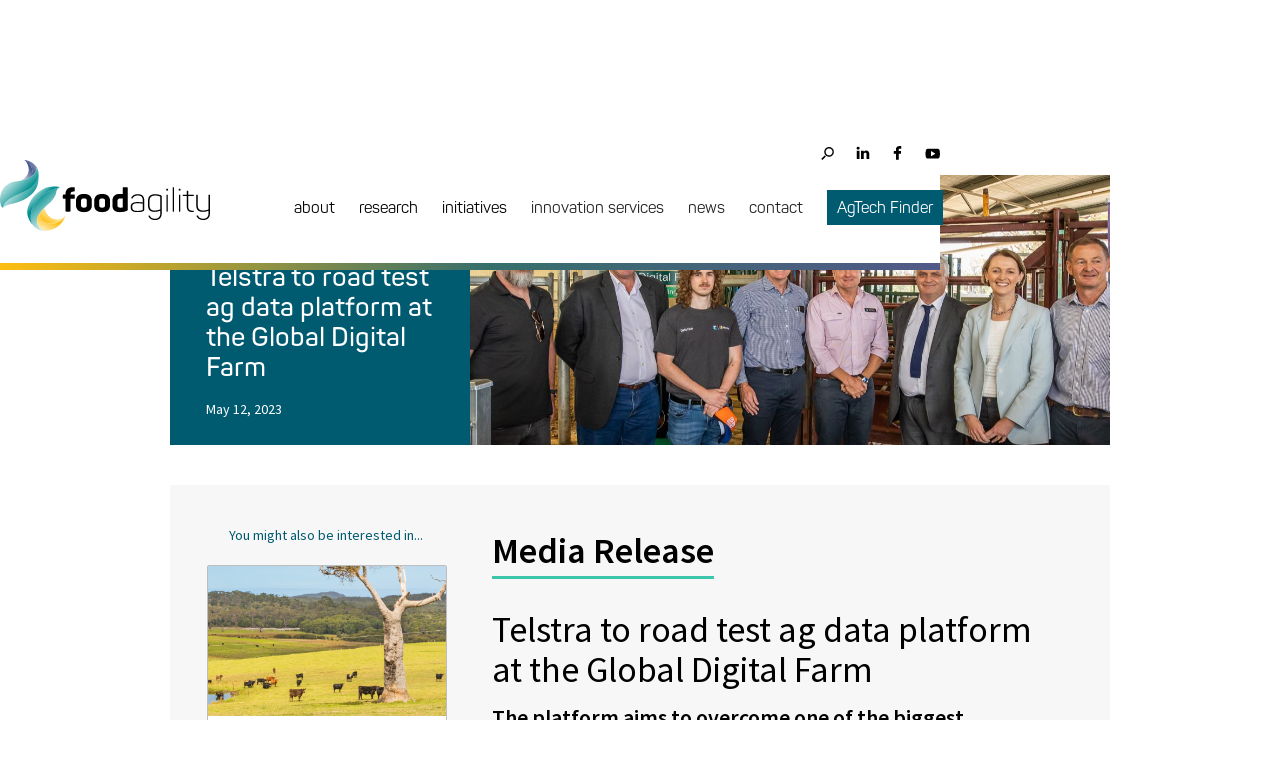

--- FILE ---
content_type: text/html
request_url: https://www.foodagility.com/posts/telstra-to-road-test-ag-data-platform-at-global-digital-farm
body_size: 17486
content:
<!DOCTYPE html><!-- Last Published: Thu Jan 15 2026 21:49:41 GMT+0000 (Coordinated Universal Time) --><html data-wf-domain="www.foodagility.com" data-wf-page="5f740ffe34fb14ecdafd8f0c" data-wf-site="5f4f19737a6ae3ae274e3626" data-wf-collection="5f740ffe34fb14c525fd8ef7" data-wf-item-slug="telstra-to-road-test-ag-data-platform-at-global-digital-farm"><head><meta charset="utf-8"/><title>Telstra to road test ag data platform at the Global Digital Farm | Media Release | Food Agility CRC</title><meta content="The platform aims to overcome one of the biggest hurdles in modern, data-driven agriculture – how to securely manage and integrate data from multiple technologies across the farm." name="description"/><meta content="Telstra to road test ag data platform at the Global Digital Farm | Media Release | Food Agility CRC" property="og:title"/><meta content="The platform aims to overcome one of the biggest hurdles in modern, data-driven agriculture – how to securely manage and integrate data from multiple technologies across the farm." property="og:description"/><meta content="https://cdn.prod.website-files.com/5f4f19737a6ae318c84e362c/645d7a6b88c9ab48d5faad9b_Telstra%20Announcement%20GDF.jpg" property="og:image"/><meta content="Telstra to road test ag data platform at the Global Digital Farm | Media Release | Food Agility CRC" property="twitter:title"/><meta content="The platform aims to overcome one of the biggest hurdles in modern, data-driven agriculture – how to securely manage and integrate data from multiple technologies across the farm." property="twitter:description"/><meta content="https://cdn.prod.website-files.com/5f4f19737a6ae318c84e362c/645d7a6b88c9ab48d5faad9b_Telstra%20Announcement%20GDF.jpg" property="twitter:image"/><meta property="og:type" content="website"/><meta content="summary_large_image" name="twitter:card"/><meta content="width=device-width, initial-scale=1" name="viewport"/><meta content="2EHjlSWuQlcPy_-a82VEluuh4s9UujYgvbwRetLui-M" name="google-site-verification"/><link href="https://cdn.prod.website-files.com/5f4f19737a6ae3ae274e3626/css/foodagility-v06.webflow.shared.96b4d0e52.css" rel="stylesheet" type="text/css" integrity="sha384-lrTQ5SBMujWyquCIulhMszTtXR3n4E4Nh5aaW4Y8rZfl3pIOMaA6Kw+e2+338r9c" crossorigin="anonymous"/><link href="https://fonts.googleapis.com" rel="preconnect"/><link href="https://fonts.gstatic.com" rel="preconnect" crossorigin="anonymous"/><script src="https://ajax.googleapis.com/ajax/libs/webfont/1.6.26/webfont.js" type="text/javascript"></script><script type="text/javascript">WebFont.load({  google: {    families: ["Source Sans Pro:200,200italic,300,300italic,regular,italic,600,600italic,700,700italic,900,900italic"]  }});</script><script type="text/javascript">!function(o,c){var n=c.documentElement,t=" w-mod-";n.className+=t+"js",("ontouchstart"in o||o.DocumentTouch&&c instanceof DocumentTouch)&&(n.className+=t+"touch")}(window,document);</script><link href="https://cdn.prod.website-files.com/5f4f19737a6ae3ae274e3626/5f4f19737a6ae3438b4e376c_fa_icon.png" rel="shortcut icon" type="image/x-icon"/><link href="https://cdn.prod.website-files.com/5f4f19737a6ae3ae274e3626/5f4f19737a6ae3155f4e376a_fa_webclip.png" rel="apple-touch-icon"/><script async="" src="https://www.googletagmanager.com/gtag/js?id=UA-120435041-1"></script><script type="text/javascript">window.dataLayer = window.dataLayer || [];function gtag(){dataLayer.push(arguments);}gtag('js', new Date());gtag('config', 'UA-120435041-1', {'anonymize_ip': false});</script><script async="" src="https://www.googletagmanager.com/gtag/js?id=G-YGY19MDTK8"></script><script type="text/javascript">window.dataLayer = window.dataLayer || [];function gtag(){dataLayer.push(arguments);}gtag('set', 'developer_id.dZGVlNj', true);gtag('js', new Date());gtag('config', 'G-YGY19MDTK8');</script><script src="https://www.google.com/recaptcha/api.js" type="text/javascript"></script><!-- Google Tag Manager -->
<script>(function(w,d,s,l,i){w[l]=w[l]||[];w[l].push({'gtm.start':
new Date().getTime(),event:'gtm.js'});var f=d.getElementsByTagName(s)[0],
j=d.createElement(s),dl=l!='dataLayer'?'&l='+l:'';j.async=true;j.src=
'https://www.googletagmanager.com/gtm.js?id='+i+dl;f.parentNode.insertBefore(j,f);
})(window,document,'script','dataLayer','GTM-MSFKSNV');</script>
<!-- End Google Tag Manager -->

<style>
/* preloader */
  
/* this bit below is for the preloader_bg, as it's display none by default to not get in the way when in Designer mode  
.preloader_bg {
  display: block; 
 }*/ 
  
.loader  {
  animation: rotate 1s infinite;  
  height: 50px;
  width: 50px;
}

.loader:before,
.loader:after {   
  border-radius: 50%;
  content: '';
  display: block;
  height: 20px;  
  width: 20px;
}
.loader:before {
  animation: ball1 1s infinite;  
  background-color: #364a9f;
  box-shadow: 30px 0 0 #f8b334;
  margin-bottom: 10px;
}
.loader:after {
  animation: ball2 1s infinite; 
  background-color: #4e588d;
  box-shadow: 30px 0 0 #364a9f;
}

@keyframes rotate {
  0% { 
    -webkit-transform: rotate(0deg) scale(0.8); 
    -moz-transform: rotate(0deg) scale(0.8);
  }
  50% { 
    -webkit-transform: rotate(360deg) scale(1.2); 
    -moz-transform: rotate(360deg) scale(1.2);
  }
  100% { 
    -webkit-transform: rotate(720deg) scale(0.8); 
    -moz-transform: rotate(720deg) scale(0.8);
  }
}

@keyframes ball1 {
  0% {
    box-shadow: 30px 0 0 #febe10;
  }
  50% {
    box-shadow: 0 0 0 #febe10;
    margin-bottom: 0;
    -webkit-transform: translate(15px,15px);
    -moz-transform: translate(15px, 15px);
  }
  100% {
    box-shadow: 30px 0 0 #febe10;
    margin-bottom: 10px;
  }
}

@keyframes ball2 {
  0% {
    box-shadow: 30px 0 0 #008e8e;
  }
  50% {
    box-shadow: 0 0 0 #008e8e;
    margin-top: -20px;
    -webkit-transform: translate(15px,15px);
    -moz-transform: translate(15px, 15px);
  }
  100% {
    box-shadow: 30px 0 0 #008e8e;
    margin-top: 0;
  }
}
  
  

  
/* change news subscribe fields placeholder color */
  
.home_subscribestrip ::placeholder { /* Chrome, Firefox, Opera, Safari 10.1+ */
    color: #fff;
    opacity: 1; /* Firefox */
}

.home_subscribestrip :-ms-input-placeholder { /* Internet Explorer 10-11 */
    color: #fff;
}

.home_subscribestrip ::-ms-input-placeholder { /* Microsoft Edge */
    color: #fff;
}  
  
/* limit the size of the subscribe field text past 1200px */
 
@media screen and (min-width: 1300px) {
	.news_subscribe_field {
		font-size: 20px !important;
	}
}   
  
  

/* limit the size of the footer links past 1200px */
 
@media screen and (min-width: 1300px) {
	.footer_navlink {
		font-size: 15px !important;
	}
}  
  
  
/* change footer search placeholder color */
  
.footer ::placeholder { /* Chrome, Firefox, Opera, Safari 10.1+ */
    color: #fff;
    opacity: 1; /* Firefox */
}

.footer :-ms-input-placeholder { /* Internet Explorer 10-11 */
    color: #fff;
}

.footer ::-ms-input-placeholder { /* Microsoft Edge */
    color: #fff;
}  
  
  
/* particles js */
  
#particles-js {
  position: absolute;
  width: 100%;
  height: 100%;
  background-image: url("");
  background-repeat: no-repeat;
  background-size: cover;
  background-position: 50% 50%;
}  
  
/* force-allow a second sharethis toolbar on the Posts template */  
.st-btn {
  display: inline-block !important;
  background-color: #000 !important;
  margin-bottom: 5px;
  }
  
.st-btn[data-network='pinterest'] {
  display: none !important;
  }
  
.st-last {
  margin-bottom: 0;
  }
  
/* workaround for initial state flicker on page load bug https://forum.webflow.com/t/set-as-initial-state-flickers-on-page-load/59791/6 */
html.wf-loading * {
        opacity: 0;
    }
  
/* custom coloured bullets */

ul {
  padding-left: 0px;
  list-style-type: none;
}

ul li {
  padding-left: 30px;
  background-image: url("https://assets.website-files.com/5f4f19737a6ae3ae274e3626/5f8f9f594a32a9145141b88b_bullet-01.svg");
  background-position: 3px 7px;
  background-size: 6px;
  background-repeat: no-repeat;
} 
  
 /* match numbered lists to custom coloured bullets */
ol li { 
	    padding-left:13px;
	}
	ol {
		list-style-position:outside;
		padding-left:17px;
	} 
  
   /* custom scrollbars on twitter box - width */
.twitter::-webkit-scrollbar {
  width: 10px;
}

/* custom scrollbars on twitter box -Track */
.twitter::-webkit-scrollbar-track {
  background: #f1f1f1; 
}
 
/* custom scrollbars on twitter box -Handle */
.twitter::-webkit-scrollbar-thumb {
  background: #888; 
}

/* custom scrollbars on twitter box -Handle on hover */
.twitter::-webkit-scrollbar-thumb:hover {
  background: #555; 
}

.twitter {padding-right:10px}
  
/*alternating colours for the projects tiles*/
  /*desktop*/
  .projectslist_project:nth-child(6n+4) {/*repeat pattern every 6 boxes, 4th box colour*/
    background: #008e8e;
}
.projectslist_project:nth-child(6n+5) {/*repeat pattern every 6 boxes, 5th box colour*/
    background: #008e8e;
}
.projectslist_project:nth-child(6n+6) {/*repeat pattern every 6 boxes, 6th box colour*/
    background: #008e8e;
}

@media screen and (max-width:991px){/*tablet*/
.projectslist_project:nth-child(6n+4) {/*repeat pattern every 6 boxes, 4th box colour - set to default*/
    background: #004c60; 
}
.projectslist_project:nth-child(6n+5) {/*repeat pattern every 6 boxes, 5th box colour- set to default*/
    background: #004c60;
}
.projectslist_project:nth-child(6n+6) {/*repeat pattern every 6 boxes, 6th box colour- set to default*/
    background: #004c60;
}

.projectslist_project:nth-child(4n+3) {/*repeat pattern every 4 boxes, 3rd box colour*/
    background: #008e8e;
}
.projectslist_project:nth-child(4n+4) {/*repeat pattern every 4 boxes, 4th box colour*/
    background: #008e8e;
}
}
@media screen and (max-width:767px){/*mobile landscape is the same as tablet*/}
@media screen and (max-width:478px){/*mobile portrait*/
.projectslist_project:nth-child(4n+3) {/*repeat pattern every 4 boxes, 3rd box colour set to default */
    background: #004c60;
}
.projectslist_project:nth-child(4n+4) {/*repeat pattern every 4 boxes, 4th box colour set to default */
    background: #004c60;
}
}
  
</style>

<script id="jetboost-script" type="text/javascript"> window.JETBOOST_SITE_ID = "ckz4wokc903ed0uwac7q28m09"; (function(d) { var s = d.createElement("script"); s.src = "https://cdn.jetboost.io/jetboost.js"; s.async = 1; d.getElementsByTagName("head")[0].appendChild(s); })(document); </script>

<script src="https://cdnjs.cloudflare.com/ajax/libs/jquery/3.5.1/jquery.slim.min.js" ></script>
<script src="https://cdnjs.cloudflare.com/ajax/libs/js-cookie/2.2.1/js.cookie.min.js" ></script><script type="text/javascript" src="//platform-api.sharethis.com/js/sharethis.js#property=5abacf1b1243c10013440c2f&product=inline-share-buttons"></script>
</head><body><div data-collapse="medium" data-animation="default" data-duration="400" data-no-scroll="1" data-easing="ease" data-easing2="ease" role="banner" class="navigationbarwhite w-nav"><div class="social-icons-desktop w-container"><div class="socialnavcontainer w-container"><div class="collection-list-wrapper-3 w-dyn-list"><div role="list" class="collection-list-3 w-clearfix w-dyn-items"><div style="background-image:url(&quot;https://cdn.prod.website-files.com/5f4f19737a6ae318c84e362c/5f4f19737a6ae3a2984e39c6_social_icons_LinkedIn.svg&quot;)" role="listitem" class="nav_socialicons-2 w-dyn-item"><a id="nav-socialicon" whenClicked="gtag(&#x27;event&#x27;, &#x27;External Link Click&#x27;, {&#x27;event_category&#x27; : this.id,&#x27;event_label&#x27; : this.href});" href="https://www.linkedin.com/company/food-agility" target="_blank" class="nav_social_links-2 w-inline-block" data-ix="nav-link-hover-social"><div class="social_link_underliner"></div></a></div><div style="background-image:url(&quot;https://cdn.prod.website-files.com/5f4f19737a6ae318c84e362c/5f4f19737a6ae399904e3a07_social_icons--facebook.svg&quot;)" role="listitem" class="nav_socialicons-2 w-dyn-item"><a id="nav-socialicon" whenClicked="gtag(&#x27;event&#x27;, &#x27;External Link Click&#x27;, {&#x27;event_category&#x27; : this.id,&#x27;event_label&#x27; : this.href});" href="https://www.facebook.com/FoodAgility/" target="_blank" class="nav_social_links-2 w-inline-block" data-ix="nav-link-hover-social"><div class="social_link_underliner"></div></a></div><div style="background-image:url(&quot;https://cdn.prod.website-files.com/5f4f19737a6ae318c84e362c/5f4f19737a6ae304f64e39fb_social_icons--youtube.svg&quot;)" role="listitem" class="nav_socialicons-2 w-dyn-item"><a id="nav-socialicon" whenClicked="gtag(&#x27;event&#x27;, &#x27;External Link Click&#x27;, {&#x27;event_category&#x27; : this.id,&#x27;event_label&#x27; : this.href});" href="https://www.youtube.com/channel/UCqVSIZsKFZUCjK4Hck2Pc-w" target="_blank" class="nav_social_links-2 w-inline-block" data-ix="nav-link-hover-social"><div class="social_link_underliner"></div></a></div></div></div></div><form action="/search" data-w-id="67186ede-42b4-1a0a-3d01-9727ef8eb353" class="search-nav-box w-clearfix w-form"><div class="searchbutton_box w-clearfix"><input type="submit" class="search-nav-button-2 w-button" data-ix="nav-link-hover-search" value=" "/><div class="search_button_underliner"></div></div><input class="search-nav-input-2 w-input" maxlength="256" name="query" placeholder="Search…" type="search" id="search-3" required=""/></form></div><div class="nav-internal-container"><nav role="navigation" class="navigationmenu w-nav-menu"><div data-hover="true" data-delay="400" class="dropdownholder w-dropdown"><div class="nav-link ddicon w-dropdown-toggle" data-ix="dropdown-list-animate"><a href="/about" class="link_inside_dd w-inline-block"><div>about</div></a></div><nav class="dropdown_list w-dropdown-list"><div class="w-dyn-list"><div role="list" class="w-dyn-items"><div role="listitem" class="w-dyn-item"><div class="w-embed"><div role="listitem" class="w-dyn-item"><a href="/about/#whoweare" class="nav_dropdown_link w-dropdown-link">Who we are</a></div></div></div><div role="listitem" class="w-dyn-item"><div class="w-embed"><div role="listitem" class="w-dyn-item"><a href="/about/#meettheteam" class="nav_dropdown_link w-dropdown-link">meet our team</a></div></div></div><div role="listitem" class="w-dyn-item"><div class="w-embed"><div role="listitem" class="w-dyn-item"><a href="/partners" class="nav_dropdown_link w-dropdown-link">Meet our partners</a></div></div></div><div role="listitem" class="w-dyn-item"><div class="w-embed"><div role="listitem" class="w-dyn-item"><a href="/about/#whatisacrc" class="nav_dropdown_link w-dropdown-link">What is a CRC?</a></div></div></div></div></div></nav></div><div data-hover="true" data-delay="400" class="dropdownholder w-dropdown"><div class="nav-link ddicon w-dropdown-toggle" data-ix="dropdown-list-animate"><a href="/research" class="link_inside_dd w-inline-block"><div>research</div></a></div><nav class="dropdown_list w-dropdown-list" data-ix="dropdown-list-initial"><div class="w-dyn-list"><div role="list" class="w-dyn-items"><div role="listitem" class="w-dyn-item"><div class="w-embed"><div role="listitem" class="w-dyn-item"><a href="/research-projects" class="nav_dropdown_link w-dropdown-link">Research Projects</a></div></div></div><div role="listitem" class="w-dyn-item"><div class="w-embed"><div role="listitem" class="w-dyn-item"><a href="/publications" class="nav_dropdown_link w-dropdown-link">Publications</a></div></div></div><div role="listitem" class="w-dyn-item"><div class="w-embed"><div role="listitem" class="w-dyn-item"><a href="/team/students" class="nav_dropdown_link w-dropdown-link">Meet our Post Grads</a></div></div></div><div role="listitem" class="w-dyn-item"><div class="w-embed"><div role="listitem" class="w-dyn-item"><a href="/scholarships-hdr" class="nav_dropdown_link w-dropdown-link">Scholarship Opportunities</a></div></div></div></div></div></nav></div><div data-hover="true" data-delay="400" class="dropdownholder w-dropdown"><div class="nav-link ddicon w-dropdown-toggle" data-ix="dropdown-list-animate"><a href="/initiatives" class="link_inside_dd w-inline-block"><div>initiatives</div></a></div><nav class="dropdown_list w-dropdown-list" data-ix="dropdown-list-initial"><div class="w-dyn-list"><div role="list" class="w-dyn-items"><div role="listitem" class="w-dyn-item"><div class="w-embed"><div role="listitem" class="w-dyn-item"><a href="/pillar/carbon-and-natural-capital" class="nav_dropdown_link w-dropdown-link" target="">Carbon &amp; Natural Capital</a></div></div></div><div role="listitem" class="w-dyn-item"><div class="w-embed"><div role="listitem" class="w-dyn-item"><a href="/consultancy#consultancy" class="nav_dropdown_link w-dropdown-link" target="">Consultancy</a></div></div></div><div role="listitem" class="w-dyn-item"><div class="w-embed"><div role="listitem" class="w-dyn-item"><a href="/pillar/ai-and-robotics" class="nav_dropdown_link w-dropdown-link" target="">AI &amp; Robotics</a></div></div></div><div role="listitem" class="w-dyn-item"><div class="w-embed"><div role="listitem" class="w-dyn-item"><a href="/initiatives/regenerative-regions" class="nav_dropdown_link w-dropdown-link" target="">Regenerative Regions</a></div></div></div><div role="listitem" class="w-dyn-item"><div class="w-embed"><div role="listitem" class="w-dyn-item"><a href="/pillar/smart-farming" class="nav_dropdown_link w-dropdown-link" target="">Smart Farming</a></div></div></div><div role="listitem" class="w-dyn-item"><div class="w-embed"><div role="listitem" class="w-dyn-item"><a href="https://www.agtraceaus.com.au/" class="nav_dropdown_link w-dropdown-link" target="_blank">AgTrace Australia</a></div></div></div></div></div></nav></div><a href="/innovation" class="nav-link w-nav-link" data-ix="dropdown-list-animate">innovation services</a><a href="/news-events" class="nav-link w-nav-link">news</a><a href="/contact" class="nav-link w-nav-link">contact</a><a href="https://www.agtechfinder.com" target="_blank" class="nav-link navbutton w-nav-link">AgTech Finder</a><div class="div_icons_mobile w-clearfix"><div class="nav_search_iconbox"><a href="/search-food-agility" class="nav_social_links-2 w-inline-block"></a></div><div class="social_icons_collectionlist_mobile w-dyn-list"><div role="list" class="w-clearfix w-dyn-items"><div style="background-image:url(&quot;https://cdn.prod.website-files.com/5f4f19737a6ae318c84e362c/5f73e06da7e8067c92793de0_white_social_icons_LinkedIn.svg&quot;)" role="listitem" class="nav_socialicons-2 w-dyn-item"><a id="nav-socialicon" whenClicked="gtag(&#x27;event&#x27;, &#x27;External Link Click&#x27;, {&#x27;event_category&#x27; : this.id,&#x27;event_label&#x27; : this.href});" href="https://www.linkedin.com/company/food-agility" target="_blank" class="nav_social_links-2 w-inline-block"></a></div><div style="background-image:url(&quot;https://cdn.prod.website-files.com/5f4f19737a6ae318c84e362c/5f73e0520d157c87c5f645a8_white_social_icons--facebook.svg&quot;)" role="listitem" class="nav_socialicons-2 w-dyn-item"><a id="nav-socialicon" whenClicked="gtag(&#x27;event&#x27;, &#x27;External Link Click&#x27;, {&#x27;event_category&#x27; : this.id,&#x27;event_label&#x27; : this.href});" href="https://www.facebook.com/FoodAgility/" target="_blank" class="nav_social_links-2 w-inline-block"></a></div><div style="background-image:url(&quot;https://cdn.prod.website-files.com/5f4f19737a6ae318c84e362c/5f73e029849afe1131142ef7_white_social_icons--youtube.svg&quot;)" role="listitem" class="nav_socialicons-2 w-dyn-item"><a id="nav-socialicon" whenClicked="gtag(&#x27;event&#x27;, &#x27;External Link Click&#x27;, {&#x27;event_category&#x27; : this.id,&#x27;event_label&#x27; : this.href});" href="https://www.youtube.com/channel/UCqVSIZsKFZUCjK4Hck2Pc-w" target="_blank" class="nav_social_links-2 w-inline-block"></a></div></div></div></div></nav><div class="menu_mobile w-nav-button"><div class="w-icon-nav-menu"></div></div><a href="/" class="nav_brand w-nav-brand" data-ix="navbar-hover"><img src="https://cdn.prod.website-files.com/5f4f19737a6ae3ae274e3626/5f4f19737a6ae322264e3654_logo_normal-01.svg" width="250" alt="Food Agility Logo" class="logo"/></a></div><div class="navborder"></div></div><div class="hero-section"><div class="hero-container-post w-container"><div class="post-div"><div class="w-layout-grid hero-grid-posts"><div class="poststyleheroleft"><div class="teal-hero-box"><div class="w-embed"><a href="/news-events" class="breadcrumb2ndlevel">
<div class="_2ndlevelpageherobreadcrumb">News</div></a>
<div class="divider">|</div>
<a href="/news-events?tab=media-releasestab" class="breadcrumb2ndlevel">
<div class="_2ndlevelpageherobreadcrumb">Media Release</div></a></div><h1 class="heading1_2ndlevelpage-posts">Telstra to road test ag data platform at the Global Digital Farm</h1><div class="_2ndlevelpageintrotext-inline">May 12, 2023</div><div class="_2ndlevelpageintrotext-inline w-condition-invisible w-dyn-bind-empty"></div><div class="_2ndlevelpageintrotext-dash w-condition-invisible"> - </div><div class="_2ndlevelpageintrotext-inline w-condition-invisible w-dyn-bind-empty"></div></div></div><div style="background-image:url(&quot;https://cdn.prod.website-files.com/5f4f19737a6ae318c84e362c/645d7a6b88c9ab48d5faad9b_Telstra%20Announcement%20GDF.jpg&quot;)" class="poststyleheroright"></div></div></div></div></div><div class="section-5 w-condition-invisible"><div class="w-container"><h3 class="heading">The platform aims to overcome one of the biggest hurdles in modern, data-driven agriculture – how to securely manage and integrate data from multiple technologies across the farm.</h3><div class="w-dyn-list"><div role="list" class="gallery-thumbnail-list w-dyn-items"><div role="listitem" class="gallery-item w-dyn-item"><a href="#" class="gallery-photo-box w-inline-block w-lightbox"><img src="https://cdn.prod.website-files.com/5f4f19737a6ae318c84e362c/62bb876d669a7482591472c0_DAS_Welcome_Drinks_2.jpeg" loading="lazy" alt="DAS Welcome Drinks 2" sizes="100vw" srcset="https://cdn.prod.website-files.com/5f4f19737a6ae318c84e362c/62bb876d669a7482591472c0_DAS_Welcome_Drinks_2-p-500.jpeg 500w, https://cdn.prod.website-files.com/5f4f19737a6ae318c84e362c/62bb876d669a7482591472c0_DAS_Welcome_Drinks_2-p-800.jpeg 800w, https://cdn.prod.website-files.com/5f4f19737a6ae318c84e362c/62bb876d669a7482591472c0_DAS_Welcome_Drinks_2-p-1080.jpeg 1080w, https://cdn.prod.website-files.com/5f4f19737a6ae318c84e362c/62bb876d669a7482591472c0_DAS_Welcome_Drinks_2-p-1600.jpeg 1600w, https://cdn.prod.website-files.com/5f4f19737a6ae318c84e362c/62bb876d669a7482591472c0_DAS_Welcome_Drinks_2-p-2000.jpeg 2000w, https://cdn.prod.website-files.com/5f4f19737a6ae318c84e362c/62bb876d669a7482591472c0_DAS_Welcome_Drinks_2.jpeg 2000w" class="photo"/><script type="application/json" class="w-json">{
  "items": [
    {
      "url": "https://cdn.prod.website-files.com/5f4f19737a6ae318c84e362c/62bb876d669a7482591472c0_DAS_Welcome_Drinks_2.jpeg",
      "type": "image"
    }
  ],
  "group": "gallery"
}</script></a></div><div role="listitem" class="gallery-item w-dyn-item"><a href="#" class="gallery-photo-box w-inline-block w-lightbox"><img src="https://cdn.prod.website-files.com/5f4f19737a6ae318c84e362c/62bb876df22f433c7a24e4df_DAS_Welcome_Drinks_3.jpeg" loading="lazy" alt="DAS Welcome Drinks 3" sizes="100vw" srcset="https://cdn.prod.website-files.com/5f4f19737a6ae318c84e362c/62bb876df22f433c7a24e4df_DAS_Welcome_Drinks_3-p-500.jpeg 500w, https://cdn.prod.website-files.com/5f4f19737a6ae318c84e362c/62bb876df22f433c7a24e4df_DAS_Welcome_Drinks_3-p-800.jpeg 800w, https://cdn.prod.website-files.com/5f4f19737a6ae318c84e362c/62bb876df22f433c7a24e4df_DAS_Welcome_Drinks_3-p-1080.jpeg 1080w, https://cdn.prod.website-files.com/5f4f19737a6ae318c84e362c/62bb876df22f433c7a24e4df_DAS_Welcome_Drinks_3-p-1600.jpeg 1600w, https://cdn.prod.website-files.com/5f4f19737a6ae318c84e362c/62bb876df22f433c7a24e4df_DAS_Welcome_Drinks_3-p-2000.jpeg 2000w, https://cdn.prod.website-files.com/5f4f19737a6ae318c84e362c/62bb876df22f433c7a24e4df_DAS_Welcome_Drinks_3.jpeg 2000w" class="photo"/><script type="application/json" class="w-json">{
  "items": [
    {
      "url": "https://cdn.prod.website-files.com/5f4f19737a6ae318c84e362c/62bb876df22f433c7a24e4df_DAS_Welcome_Drinks_3.jpeg",
      "type": "image"
    }
  ],
  "group": "gallery"
}</script></a></div><div role="listitem" class="gallery-item w-dyn-item"><a href="#" class="gallery-photo-box w-inline-block w-lightbox"><img src="https://cdn.prod.website-files.com/5f4f19737a6ae318c84e362c/62bb876e888f23419fd0433f_DAS_Welcome_Drinks_5.jpeg" loading="lazy" alt="DAS Welcome Drinks 5" sizes="100vw" srcset="https://cdn.prod.website-files.com/5f4f19737a6ae318c84e362c/62bb876e888f23419fd0433f_DAS_Welcome_Drinks_5-p-500.jpeg 500w, https://cdn.prod.website-files.com/5f4f19737a6ae318c84e362c/62bb876e888f23419fd0433f_DAS_Welcome_Drinks_5-p-800.jpeg 800w, https://cdn.prod.website-files.com/5f4f19737a6ae318c84e362c/62bb876e888f23419fd0433f_DAS_Welcome_Drinks_5-p-1080.jpeg 1080w, https://cdn.prod.website-files.com/5f4f19737a6ae318c84e362c/62bb876e888f23419fd0433f_DAS_Welcome_Drinks_5-p-1600.jpeg 1600w, https://cdn.prod.website-files.com/5f4f19737a6ae318c84e362c/62bb876e888f23419fd0433f_DAS_Welcome_Drinks_5-p-2000.jpeg 2000w, https://cdn.prod.website-files.com/5f4f19737a6ae318c84e362c/62bb876e888f23419fd0433f_DAS_Welcome_Drinks_5.jpeg 2000w" class="photo"/><script type="application/json" class="w-json">{
  "items": [
    {
      "url": "https://cdn.prod.website-files.com/5f4f19737a6ae318c84e362c/62bb876e888f23419fd0433f_DAS_Welcome_Drinks_5.jpeg",
      "type": "image"
    }
  ],
  "group": "gallery"
}</script></a></div><div role="listitem" class="gallery-item w-dyn-item"><a href="#" class="gallery-photo-box w-inline-block w-lightbox"><img src="https://cdn.prod.website-files.com/5f4f19737a6ae318c84e362c/62bb876e709c7936ffd12c98_DAS_Welcome_Drinks_6.jpeg" loading="lazy" alt="DAS Welcome Drinks 6" sizes="100vw" srcset="https://cdn.prod.website-files.com/5f4f19737a6ae318c84e362c/62bb876e709c7936ffd12c98_DAS_Welcome_Drinks_6-p-500.jpeg 500w, https://cdn.prod.website-files.com/5f4f19737a6ae318c84e362c/62bb876e709c7936ffd12c98_DAS_Welcome_Drinks_6-p-800.jpeg 800w, https://cdn.prod.website-files.com/5f4f19737a6ae318c84e362c/62bb876e709c7936ffd12c98_DAS_Welcome_Drinks_6-p-1080.jpeg 1080w, https://cdn.prod.website-files.com/5f4f19737a6ae318c84e362c/62bb876e709c7936ffd12c98_DAS_Welcome_Drinks_6-p-1600.jpeg 1600w, https://cdn.prod.website-files.com/5f4f19737a6ae318c84e362c/62bb876e709c7936ffd12c98_DAS_Welcome_Drinks_6-p-2000.jpeg 2000w, https://cdn.prod.website-files.com/5f4f19737a6ae318c84e362c/62bb876e709c7936ffd12c98_DAS_Welcome_Drinks_6.jpeg 2000w" class="photo"/><script type="application/json" class="w-json">{
  "items": [
    {
      "url": "https://cdn.prod.website-files.com/5f4f19737a6ae318c84e362c/62bb876e709c7936ffd12c98_DAS_Welcome_Drinks_6.jpeg",
      "type": "image"
    }
  ],
  "group": "gallery"
}</script></a></div><div role="listitem" class="gallery-item w-dyn-item"><a href="#" class="gallery-photo-box w-inline-block w-lightbox"><img src="https://cdn.prod.website-files.com/5f4f19737a6ae318c84e362c/62bb877149a347bfd7847c46_DAS_Welcome_Drinks_7.jpeg" loading="lazy" alt="DAS Welcome Drinks 7" sizes="100vw" srcset="https://cdn.prod.website-files.com/5f4f19737a6ae318c84e362c/62bb877149a347bfd7847c46_DAS_Welcome_Drinks_7-p-500.jpeg 500w, https://cdn.prod.website-files.com/5f4f19737a6ae318c84e362c/62bb877149a347bfd7847c46_DAS_Welcome_Drinks_7-p-800.jpeg 800w, https://cdn.prod.website-files.com/5f4f19737a6ae318c84e362c/62bb877149a347bfd7847c46_DAS_Welcome_Drinks_7-p-1080.jpeg 1080w, https://cdn.prod.website-files.com/5f4f19737a6ae318c84e362c/62bb877149a347bfd7847c46_DAS_Welcome_Drinks_7-p-1600.jpeg 1600w, https://cdn.prod.website-files.com/5f4f19737a6ae318c84e362c/62bb877149a347bfd7847c46_DAS_Welcome_Drinks_7-p-2000.jpeg 2000w, https://cdn.prod.website-files.com/5f4f19737a6ae318c84e362c/62bb877149a347bfd7847c46_DAS_Welcome_Drinks_7.jpeg 2000w" class="photo"/><script type="application/json" class="w-json">{
  "items": [
    {
      "url": "https://cdn.prod.website-files.com/5f4f19737a6ae318c84e362c/62bb877149a347bfd7847c46_DAS_Welcome_Drinks_7.jpeg",
      "type": "image"
    }
  ],
  "group": "gallery"
}</script></a></div><div role="listitem" class="gallery-item w-dyn-item"><a href="#" class="gallery-photo-box w-inline-block w-lightbox"><img src="https://cdn.prod.website-files.com/5f4f19737a6ae318c84e362c/62bb877038cd9534ed6dafbb_DAS_Welcome_Drinks_8.jpeg" loading="lazy" alt="DAS Welcome Drinks 8" sizes="100vw" srcset="https://cdn.prod.website-files.com/5f4f19737a6ae318c84e362c/62bb877038cd9534ed6dafbb_DAS_Welcome_Drinks_8-p-500.jpeg 500w, https://cdn.prod.website-files.com/5f4f19737a6ae318c84e362c/62bb877038cd9534ed6dafbb_DAS_Welcome_Drinks_8-p-800.jpeg 800w, https://cdn.prod.website-files.com/5f4f19737a6ae318c84e362c/62bb877038cd9534ed6dafbb_DAS_Welcome_Drinks_8-p-1080.jpeg 1080w, https://cdn.prod.website-files.com/5f4f19737a6ae318c84e362c/62bb877038cd9534ed6dafbb_DAS_Welcome_Drinks_8-p-1600.jpeg 1600w, https://cdn.prod.website-files.com/5f4f19737a6ae318c84e362c/62bb877038cd9534ed6dafbb_DAS_Welcome_Drinks_8-p-2000.jpeg 2000w, https://cdn.prod.website-files.com/5f4f19737a6ae318c84e362c/62bb877038cd9534ed6dafbb_DAS_Welcome_Drinks_8.jpeg 2000w" class="photo"/><script type="application/json" class="w-json">{
  "items": [
    {
      "url": "https://cdn.prod.website-files.com/5f4f19737a6ae318c84e362c/62bb877038cd9534ed6dafbb_DAS_Welcome_Drinks_8.jpeg",
      "type": "image"
    }
  ],
  "group": "gallery"
}</script></a></div><div role="listitem" class="gallery-item w-dyn-item"><a href="#" class="gallery-photo-box w-inline-block w-lightbox"><img src="https://cdn.prod.website-files.com/5f4f19737a6ae318c84e362c/62bb8772b8955b2272912023_DAS_Welcome_Drinks_9.jpeg" loading="lazy" alt="DAS Welcome Drinks 9" sizes="100vw" srcset="https://cdn.prod.website-files.com/5f4f19737a6ae318c84e362c/62bb8772b8955b2272912023_DAS_Welcome_Drinks_9-p-500.jpeg 500w, https://cdn.prod.website-files.com/5f4f19737a6ae318c84e362c/62bb8772b8955b2272912023_DAS_Welcome_Drinks_9-p-800.jpeg 800w, https://cdn.prod.website-files.com/5f4f19737a6ae318c84e362c/62bb8772b8955b2272912023_DAS_Welcome_Drinks_9-p-1080.jpeg 1080w, https://cdn.prod.website-files.com/5f4f19737a6ae318c84e362c/62bb8772b8955b2272912023_DAS_Welcome_Drinks_9-p-1600.jpeg 1600w, https://cdn.prod.website-files.com/5f4f19737a6ae318c84e362c/62bb8772b8955b2272912023_DAS_Welcome_Drinks_9-p-2000.jpeg 2000w, https://cdn.prod.website-files.com/5f4f19737a6ae318c84e362c/62bb8772b8955b2272912023_DAS_Welcome_Drinks_9.jpeg 2000w" class="photo"/><script type="application/json" class="w-json">{
  "items": [
    {
      "url": "https://cdn.prod.website-files.com/5f4f19737a6ae318c84e362c/62bb8772b8955b2272912023_DAS_Welcome_Drinks_9.jpeg",
      "type": "image"
    }
  ],
  "group": "gallery"
}</script></a></div><div role="listitem" class="gallery-item w-dyn-item"><a href="#" class="gallery-photo-box w-inline-block w-lightbox"><img src="https://cdn.prod.website-files.com/5f4f19737a6ae318c84e362c/62bb8770807b534ab07094cd_DAS_Welcome_Drinks_10.jpeg" loading="lazy" alt="DAS Welcome Drinks 10" sizes="100vw" srcset="https://cdn.prod.website-files.com/5f4f19737a6ae318c84e362c/62bb8770807b534ab07094cd_DAS_Welcome_Drinks_10-p-500.jpeg 500w, https://cdn.prod.website-files.com/5f4f19737a6ae318c84e362c/62bb8770807b534ab07094cd_DAS_Welcome_Drinks_10-p-800.jpeg 800w, https://cdn.prod.website-files.com/5f4f19737a6ae318c84e362c/62bb8770807b534ab07094cd_DAS_Welcome_Drinks_10-p-1080.jpeg 1080w, https://cdn.prod.website-files.com/5f4f19737a6ae318c84e362c/62bb8770807b534ab07094cd_DAS_Welcome_Drinks_10-p-1600.jpeg 1600w, https://cdn.prod.website-files.com/5f4f19737a6ae318c84e362c/62bb8770807b534ab07094cd_DAS_Welcome_Drinks_10-p-2000.jpeg 2000w, https://cdn.prod.website-files.com/5f4f19737a6ae318c84e362c/62bb8770807b534ab07094cd_DAS_Welcome_Drinks_10.jpeg 2000w" class="photo"/><script type="application/json" class="w-json">{
  "items": [
    {
      "url": "https://cdn.prod.website-files.com/5f4f19737a6ae318c84e362c/62bb8770807b534ab07094cd_DAS_Welcome_Drinks_10.jpeg",
      "type": "image"
    }
  ],
  "group": "gallery"
}</script></a></div><div role="listitem" class="gallery-item w-dyn-item"><a href="#" class="gallery-photo-box w-inline-block w-lightbox"><img src="https://cdn.prod.website-files.com/5f4f19737a6ae318c84e362c/62bb877138cd9583906dafbe_DAS_Welcome_Drinks_11.jpeg" loading="lazy" alt="DAS Welcome Drinks 11" sizes="100vw" srcset="https://cdn.prod.website-files.com/5f4f19737a6ae318c84e362c/62bb877138cd9583906dafbe_DAS_Welcome_Drinks_11-p-500.jpeg 500w, https://cdn.prod.website-files.com/5f4f19737a6ae318c84e362c/62bb877138cd9583906dafbe_DAS_Welcome_Drinks_11-p-800.jpeg 800w, https://cdn.prod.website-files.com/5f4f19737a6ae318c84e362c/62bb877138cd9583906dafbe_DAS_Welcome_Drinks_11-p-1080.jpeg 1080w, https://cdn.prod.website-files.com/5f4f19737a6ae318c84e362c/62bb877138cd9583906dafbe_DAS_Welcome_Drinks_11-p-1600.jpeg 1600w, https://cdn.prod.website-files.com/5f4f19737a6ae318c84e362c/62bb877138cd9583906dafbe_DAS_Welcome_Drinks_11-p-2000.jpeg 2000w, https://cdn.prod.website-files.com/5f4f19737a6ae318c84e362c/62bb877138cd9583906dafbe_DAS_Welcome_Drinks_11.jpeg 2000w" class="photo"/><script type="application/json" class="w-json">{
  "items": [
    {
      "url": "https://cdn.prod.website-files.com/5f4f19737a6ae318c84e362c/62bb877138cd9583906dafbe_DAS_Welcome_Drinks_11.jpeg",
      "type": "image"
    }
  ],
  "group": "gallery"
}</script></a></div><div role="listitem" class="gallery-item w-dyn-item"><a href="#" class="gallery-photo-box w-inline-block w-lightbox"><img src="https://cdn.prod.website-files.com/5f4f19737a6ae318c84e362c/62bb8773f4947d0e45de3337_DAS_Welcome_Drinks_12.jpeg" loading="lazy" alt="DAS Welcome Drinks 12" sizes="100vw" srcset="https://cdn.prod.website-files.com/5f4f19737a6ae318c84e362c/62bb8773f4947d0e45de3337_DAS_Welcome_Drinks_12-p-500.jpeg 500w, https://cdn.prod.website-files.com/5f4f19737a6ae318c84e362c/62bb8773f4947d0e45de3337_DAS_Welcome_Drinks_12-p-800.jpeg 800w, https://cdn.prod.website-files.com/5f4f19737a6ae318c84e362c/62bb8773f4947d0e45de3337_DAS_Welcome_Drinks_12-p-1080.jpeg 1080w, https://cdn.prod.website-files.com/5f4f19737a6ae318c84e362c/62bb8773f4947d0e45de3337_DAS_Welcome_Drinks_12-p-1600.jpeg 1600w, https://cdn.prod.website-files.com/5f4f19737a6ae318c84e362c/62bb8773f4947d0e45de3337_DAS_Welcome_Drinks_12-p-2000.jpeg 2000w, https://cdn.prod.website-files.com/5f4f19737a6ae318c84e362c/62bb8773f4947d0e45de3337_DAS_Welcome_Drinks_12.jpeg 2000w" class="photo"/><script type="application/json" class="w-json">{
  "items": [
    {
      "url": "https://cdn.prod.website-files.com/5f4f19737a6ae318c84e362c/62bb8773f4947d0e45de3337_DAS_Welcome_Drinks_12.jpeg",
      "type": "image"
    }
  ],
  "group": "gallery"
}</script></a></div><div role="listitem" class="gallery-item w-dyn-item"><a href="#" class="gallery-photo-box w-inline-block w-lightbox"><img src="https://cdn.prod.website-files.com/5f4f19737a6ae318c84e362c/62bb87738e17a7559b15b9d1_DAS_Welcome_Drinks_13.jpeg" loading="lazy" alt="DAS Welcome Drinks 13" sizes="100vw" srcset="https://cdn.prod.website-files.com/5f4f19737a6ae318c84e362c/62bb87738e17a7559b15b9d1_DAS_Welcome_Drinks_13-p-500.jpeg 500w, https://cdn.prod.website-files.com/5f4f19737a6ae318c84e362c/62bb87738e17a7559b15b9d1_DAS_Welcome_Drinks_13-p-800.jpeg 800w, https://cdn.prod.website-files.com/5f4f19737a6ae318c84e362c/62bb87738e17a7559b15b9d1_DAS_Welcome_Drinks_13-p-1080.jpeg 1080w, https://cdn.prod.website-files.com/5f4f19737a6ae318c84e362c/62bb87738e17a7559b15b9d1_DAS_Welcome_Drinks_13-p-1600.jpeg 1600w, https://cdn.prod.website-files.com/5f4f19737a6ae318c84e362c/62bb87738e17a7559b15b9d1_DAS_Welcome_Drinks_13-p-2000.jpeg 2000w, https://cdn.prod.website-files.com/5f4f19737a6ae318c84e362c/62bb87738e17a7559b15b9d1_DAS_Welcome_Drinks_13.jpeg 2000w" class="photo"/><script type="application/json" class="w-json">{
  "items": [
    {
      "url": "https://cdn.prod.website-files.com/5f4f19737a6ae318c84e362c/62bb87738e17a7559b15b9d1_DAS_Welcome_Drinks_13.jpeg",
      "type": "image"
    }
  ],
  "group": "gallery"
}</script></a></div><div role="listitem" class="gallery-item w-dyn-item"><a href="#" class="gallery-photo-box w-inline-block w-lightbox"><img src="https://cdn.prod.website-files.com/5f4f19737a6ae318c84e362c/62bb8777ddaed42896eca5aa_DAS_Welcome_Drinks_17.jpeg" loading="lazy" alt="DAS Welcome Drinks 17" sizes="100vw" srcset="https://cdn.prod.website-files.com/5f4f19737a6ae318c84e362c/62bb8777ddaed42896eca5aa_DAS_Welcome_Drinks_17-p-500.jpeg 500w, https://cdn.prod.website-files.com/5f4f19737a6ae318c84e362c/62bb8777ddaed42896eca5aa_DAS_Welcome_Drinks_17-p-800.jpeg 800w, https://cdn.prod.website-files.com/5f4f19737a6ae318c84e362c/62bb8777ddaed42896eca5aa_DAS_Welcome_Drinks_17-p-1080.jpeg 1080w, https://cdn.prod.website-files.com/5f4f19737a6ae318c84e362c/62bb8777ddaed42896eca5aa_DAS_Welcome_Drinks_17-p-1600.jpeg 1600w, https://cdn.prod.website-files.com/5f4f19737a6ae318c84e362c/62bb8777ddaed42896eca5aa_DAS_Welcome_Drinks_17-p-2000.jpeg 2000w, https://cdn.prod.website-files.com/5f4f19737a6ae318c84e362c/62bb8777ddaed42896eca5aa_DAS_Welcome_Drinks_17.jpeg 2000w" class="photo"/><script type="application/json" class="w-json">{
  "items": [
    {
      "url": "https://cdn.prod.website-files.com/5f4f19737a6ae318c84e362c/62bb8777ddaed42896eca5aa_DAS_Welcome_Drinks_17.jpeg",
      "type": "image"
    }
  ],
  "group": "gallery"
}</script></a></div><div role="listitem" class="gallery-item w-dyn-item"><a href="#" class="gallery-photo-box w-inline-block w-lightbox"><img src="https://cdn.prod.website-files.com/5f4f19737a6ae318c84e362c/62bb87766c3c2240482c6879_DAS_Welcome_Drinks_18.jpeg" loading="lazy" alt="DAS Welcome Drinks 18" sizes="100vw" srcset="https://cdn.prod.website-files.com/5f4f19737a6ae318c84e362c/62bb87766c3c2240482c6879_DAS_Welcome_Drinks_18-p-500.jpeg 500w, https://cdn.prod.website-files.com/5f4f19737a6ae318c84e362c/62bb87766c3c2240482c6879_DAS_Welcome_Drinks_18-p-800.jpeg 800w, https://cdn.prod.website-files.com/5f4f19737a6ae318c84e362c/62bb87766c3c2240482c6879_DAS_Welcome_Drinks_18-p-1080.jpeg 1080w, https://cdn.prod.website-files.com/5f4f19737a6ae318c84e362c/62bb87766c3c2240482c6879_DAS_Welcome_Drinks_18-p-1600.jpeg 1600w, https://cdn.prod.website-files.com/5f4f19737a6ae318c84e362c/62bb87766c3c2240482c6879_DAS_Welcome_Drinks_18-p-2000.jpeg 2000w, https://cdn.prod.website-files.com/5f4f19737a6ae318c84e362c/62bb87766c3c2240482c6879_DAS_Welcome_Drinks_18.jpeg 2000w" class="photo"/><script type="application/json" class="w-json">{
  "items": [
    {
      "url": "https://cdn.prod.website-files.com/5f4f19737a6ae318c84e362c/62bb87766c3c2240482c6879_DAS_Welcome_Drinks_18.jpeg",
      "type": "image"
    }
  ],
  "group": "gallery"
}</script></a></div><div role="listitem" class="gallery-item w-dyn-item"><a href="#" class="gallery-photo-box w-inline-block w-lightbox"><img src="https://cdn.prod.website-files.com/5f4f19737a6ae318c84e362c/62bb87775d426861076f1b9c_DAS_Welcome_Drinks_19.jpeg" loading="lazy" alt="DAS Welcome Drinks 19" sizes="100vw" srcset="https://cdn.prod.website-files.com/5f4f19737a6ae318c84e362c/62bb87775d426861076f1b9c_DAS_Welcome_Drinks_19-p-500.jpeg 500w, https://cdn.prod.website-files.com/5f4f19737a6ae318c84e362c/62bb87775d426861076f1b9c_DAS_Welcome_Drinks_19-p-800.jpeg 800w, https://cdn.prod.website-files.com/5f4f19737a6ae318c84e362c/62bb87775d426861076f1b9c_DAS_Welcome_Drinks_19-p-1080.jpeg 1080w, https://cdn.prod.website-files.com/5f4f19737a6ae318c84e362c/62bb87775d426861076f1b9c_DAS_Welcome_Drinks_19-p-1600.jpeg 1600w, https://cdn.prod.website-files.com/5f4f19737a6ae318c84e362c/62bb87775d426861076f1b9c_DAS_Welcome_Drinks_19-p-2000.jpeg 2000w, https://cdn.prod.website-files.com/5f4f19737a6ae318c84e362c/62bb87775d426861076f1b9c_DAS_Welcome_Drinks_19.jpeg 2000w" class="photo"/><script type="application/json" class="w-json">{
  "items": [
    {
      "url": "https://cdn.prod.website-files.com/5f4f19737a6ae318c84e362c/62bb87775d426861076f1b9c_DAS_Welcome_Drinks_19.jpeg",
      "type": "image"
    }
  ],
  "group": "gallery"
}</script></a></div><div role="listitem" class="gallery-item w-dyn-item"><a href="#" class="gallery-photo-box w-inline-block w-lightbox"><img src="https://cdn.prod.website-files.com/5f4f19737a6ae318c84e362c/62bb87773bb7a71ffeac8561_DAS_Welcome_Drinks_20.jpeg" loading="lazy" alt="DAS Welcome Drinks 20" sizes="100vw" srcset="https://cdn.prod.website-files.com/5f4f19737a6ae318c84e362c/62bb87773bb7a71ffeac8561_DAS_Welcome_Drinks_20-p-500.jpeg 500w, https://cdn.prod.website-files.com/5f4f19737a6ae318c84e362c/62bb87773bb7a71ffeac8561_DAS_Welcome_Drinks_20-p-800.jpeg 800w, https://cdn.prod.website-files.com/5f4f19737a6ae318c84e362c/62bb87773bb7a71ffeac8561_DAS_Welcome_Drinks_20-p-1080.jpeg 1080w, https://cdn.prod.website-files.com/5f4f19737a6ae318c84e362c/62bb87773bb7a71ffeac8561_DAS_Welcome_Drinks_20-p-1600.jpeg 1600w, https://cdn.prod.website-files.com/5f4f19737a6ae318c84e362c/62bb87773bb7a71ffeac8561_DAS_Welcome_Drinks_20-p-2000.jpeg 2000w, https://cdn.prod.website-files.com/5f4f19737a6ae318c84e362c/62bb87773bb7a71ffeac8561_DAS_Welcome_Drinks_20.jpeg 2000w" class="photo"/><script type="application/json" class="w-json">{
  "items": [
    {
      "url": "https://cdn.prod.website-files.com/5f4f19737a6ae318c84e362c/62bb87773bb7a71ffeac8561_DAS_Welcome_Drinks_20.jpeg",
      "type": "image"
    }
  ],
  "group": "gallery"
}</script></a></div><div role="listitem" class="gallery-item w-dyn-item"><a href="#" class="gallery-photo-box w-inline-block w-lightbox"><img src="https://cdn.prod.website-files.com/5f4f19737a6ae318c84e362c/62bb8779a42c1c5091d92860_DAS_Welcome_Drinks_21.jpeg" loading="lazy" alt="DAS Welcome Drinks 21" sizes="100vw" srcset="https://cdn.prod.website-files.com/5f4f19737a6ae318c84e362c/62bb8779a42c1c5091d92860_DAS_Welcome_Drinks_21-p-500.jpeg 500w, https://cdn.prod.website-files.com/5f4f19737a6ae318c84e362c/62bb8779a42c1c5091d92860_DAS_Welcome_Drinks_21-p-800.jpeg 800w, https://cdn.prod.website-files.com/5f4f19737a6ae318c84e362c/62bb8779a42c1c5091d92860_DAS_Welcome_Drinks_21-p-1080.jpeg 1080w, https://cdn.prod.website-files.com/5f4f19737a6ae318c84e362c/62bb8779a42c1c5091d92860_DAS_Welcome_Drinks_21-p-1600.jpeg 1600w, https://cdn.prod.website-files.com/5f4f19737a6ae318c84e362c/62bb8779a42c1c5091d92860_DAS_Welcome_Drinks_21-p-2000.jpeg 2000w, https://cdn.prod.website-files.com/5f4f19737a6ae318c84e362c/62bb8779a42c1c5091d92860_DAS_Welcome_Drinks_21.jpeg 2000w" class="photo"/><script type="application/json" class="w-json">{
  "items": [
    {
      "url": "https://cdn.prod.website-files.com/5f4f19737a6ae318c84e362c/62bb8779a42c1c5091d92860_DAS_Welcome_Drinks_21.jpeg",
      "type": "image"
    }
  ],
  "group": "gallery"
}</script></a></div><div role="listitem" class="gallery-item w-dyn-item"><a href="#" class="gallery-photo-box w-inline-block w-lightbox"><img src="https://cdn.prod.website-files.com/5f4f19737a6ae318c84e362c/62bb877ab8955bc59a912032_DAS_Welcome_Drinks_23.jpeg" loading="lazy" alt="DAS Welcome Drinks 23" sizes="100vw" srcset="https://cdn.prod.website-files.com/5f4f19737a6ae318c84e362c/62bb877ab8955bc59a912032_DAS_Welcome_Drinks_23-p-500.jpeg 500w, https://cdn.prod.website-files.com/5f4f19737a6ae318c84e362c/62bb877ab8955bc59a912032_DAS_Welcome_Drinks_23-p-800.jpeg 800w, https://cdn.prod.website-files.com/5f4f19737a6ae318c84e362c/62bb877ab8955bc59a912032_DAS_Welcome_Drinks_23-p-1080.jpeg 1080w, https://cdn.prod.website-files.com/5f4f19737a6ae318c84e362c/62bb877ab8955bc59a912032_DAS_Welcome_Drinks_23-p-1600.jpeg 1600w, https://cdn.prod.website-files.com/5f4f19737a6ae318c84e362c/62bb877ab8955bc59a912032_DAS_Welcome_Drinks_23-p-2000.jpeg 2000w, https://cdn.prod.website-files.com/5f4f19737a6ae318c84e362c/62bb877ab8955bc59a912032_DAS_Welcome_Drinks_23.jpeg 2000w" class="photo"/><script type="application/json" class="w-json">{
  "items": [
    {
      "url": "https://cdn.prod.website-files.com/5f4f19737a6ae318c84e362c/62bb877ab8955bc59a912032_DAS_Welcome_Drinks_23.jpeg",
      "type": "image"
    }
  ],
  "group": "gallery"
}</script></a></div><div role="listitem" class="gallery-item w-dyn-item"><a href="#" class="gallery-photo-box w-inline-block w-lightbox"><img src="https://cdn.prod.website-files.com/5f4f19737a6ae318c84e362c/62bb877baab6e7565418b952_DAS_Welcome_Drinks_24.jpeg" loading="lazy" alt="DAS Welcome Drinks 24" sizes="100vw" srcset="https://cdn.prod.website-files.com/5f4f19737a6ae318c84e362c/62bb877baab6e7565418b952_DAS_Welcome_Drinks_24-p-500.jpeg 500w, https://cdn.prod.website-files.com/5f4f19737a6ae318c84e362c/62bb877baab6e7565418b952_DAS_Welcome_Drinks_24-p-800.jpeg 800w, https://cdn.prod.website-files.com/5f4f19737a6ae318c84e362c/62bb877baab6e7565418b952_DAS_Welcome_Drinks_24-p-1080.jpeg 1080w, https://cdn.prod.website-files.com/5f4f19737a6ae318c84e362c/62bb877baab6e7565418b952_DAS_Welcome_Drinks_24-p-1600.jpeg 1600w, https://cdn.prod.website-files.com/5f4f19737a6ae318c84e362c/62bb877baab6e7565418b952_DAS_Welcome_Drinks_24-p-2000.jpeg 2000w, https://cdn.prod.website-files.com/5f4f19737a6ae318c84e362c/62bb877baab6e7565418b952_DAS_Welcome_Drinks_24.jpeg 2000w" class="photo"/><script type="application/json" class="w-json">{
  "items": [
    {
      "url": "https://cdn.prod.website-files.com/5f4f19737a6ae318c84e362c/62bb877baab6e7565418b952_DAS_Welcome_Drinks_24.jpeg",
      "type": "image"
    }
  ],
  "group": "gallery"
}</script></a></div><div role="listitem" class="gallery-item w-dyn-item"><a href="#" class="gallery-photo-box w-inline-block w-lightbox"><img src="https://cdn.prod.website-files.com/5f4f19737a6ae318c84e362c/62bb877b8922931028b3a3e0_DAS_Welcome_Drinks_25.jpeg" loading="lazy" alt="DAS Welcome Drinks 25" sizes="100vw" srcset="https://cdn.prod.website-files.com/5f4f19737a6ae318c84e362c/62bb877b8922931028b3a3e0_DAS_Welcome_Drinks_25-p-500.jpeg 500w, https://cdn.prod.website-files.com/5f4f19737a6ae318c84e362c/62bb877b8922931028b3a3e0_DAS_Welcome_Drinks_25-p-800.jpeg 800w, https://cdn.prod.website-files.com/5f4f19737a6ae318c84e362c/62bb877b8922931028b3a3e0_DAS_Welcome_Drinks_25-p-1080.jpeg 1080w, https://cdn.prod.website-files.com/5f4f19737a6ae318c84e362c/62bb877b8922931028b3a3e0_DAS_Welcome_Drinks_25-p-1600.jpeg 1600w, https://cdn.prod.website-files.com/5f4f19737a6ae318c84e362c/62bb877b8922931028b3a3e0_DAS_Welcome_Drinks_25-p-2000.jpeg 2000w, https://cdn.prod.website-files.com/5f4f19737a6ae318c84e362c/62bb877b8922931028b3a3e0_DAS_Welcome_Drinks_25.jpeg 2000w" class="photo"/><script type="application/json" class="w-json">{
  "items": [
    {
      "url": "https://cdn.prod.website-files.com/5f4f19737a6ae318c84e362c/62bb877b8922931028b3a3e0_DAS_Welcome_Drinks_25.jpeg",
      "type": "image"
    }
  ],
  "group": "gallery"
}</script></a></div><div role="listitem" class="gallery-item w-dyn-item"><a href="#" class="gallery-photo-box w-inline-block w-lightbox"><img src="https://cdn.prod.website-files.com/5f4f19737a6ae318c84e362c/62bb877ced712ebfe39c1e18_DAS_Welcome_Drinks_26.jpeg" loading="lazy" alt="DAS Welcome Drinks 26" sizes="100vw" srcset="https://cdn.prod.website-files.com/5f4f19737a6ae318c84e362c/62bb877ced712ebfe39c1e18_DAS_Welcome_Drinks_26-p-500.jpeg 500w, https://cdn.prod.website-files.com/5f4f19737a6ae318c84e362c/62bb877ced712ebfe39c1e18_DAS_Welcome_Drinks_26-p-800.jpeg 800w, https://cdn.prod.website-files.com/5f4f19737a6ae318c84e362c/62bb877ced712ebfe39c1e18_DAS_Welcome_Drinks_26-p-1080.jpeg 1080w, https://cdn.prod.website-files.com/5f4f19737a6ae318c84e362c/62bb877ced712ebfe39c1e18_DAS_Welcome_Drinks_26-p-1600.jpeg 1600w, https://cdn.prod.website-files.com/5f4f19737a6ae318c84e362c/62bb877ced712ebfe39c1e18_DAS_Welcome_Drinks_26-p-2000.jpeg 2000w, https://cdn.prod.website-files.com/5f4f19737a6ae318c84e362c/62bb877ced712ebfe39c1e18_DAS_Welcome_Drinks_26.jpeg 2000w" class="photo"/><script type="application/json" class="w-json">{
  "items": [
    {
      "url": "https://cdn.prod.website-files.com/5f4f19737a6ae318c84e362c/62bb877ced712ebfe39c1e18_DAS_Welcome_Drinks_26.jpeg",
      "type": "image"
    }
  ],
  "group": "gallery"
}</script></a></div><div role="listitem" class="gallery-item w-dyn-item"><a href="#" class="gallery-photo-box w-inline-block w-lightbox"><img src="https://cdn.prod.website-files.com/5f4f19737a6ae318c84e362c/62bb877d707a62641107980f_DAS_Welcome_Drinks_28.jpeg" loading="lazy" alt="DAS Welcome Drinks 28" sizes="100vw" srcset="https://cdn.prod.website-files.com/5f4f19737a6ae318c84e362c/62bb877d707a62641107980f_DAS_Welcome_Drinks_28-p-500.jpeg 500w, https://cdn.prod.website-files.com/5f4f19737a6ae318c84e362c/62bb877d707a62641107980f_DAS_Welcome_Drinks_28-p-800.jpeg 800w, https://cdn.prod.website-files.com/5f4f19737a6ae318c84e362c/62bb877d707a62641107980f_DAS_Welcome_Drinks_28-p-1080.jpeg 1080w, https://cdn.prod.website-files.com/5f4f19737a6ae318c84e362c/62bb877d707a62641107980f_DAS_Welcome_Drinks_28-p-1600.jpeg 1600w, https://cdn.prod.website-files.com/5f4f19737a6ae318c84e362c/62bb877d707a62641107980f_DAS_Welcome_Drinks_28-p-2000.jpeg 2000w, https://cdn.prod.website-files.com/5f4f19737a6ae318c84e362c/62bb877d707a62641107980f_DAS_Welcome_Drinks_28.jpeg 2000w" class="photo"/><script type="application/json" class="w-json">{
  "items": [
    {
      "url": "https://cdn.prod.website-files.com/5f4f19737a6ae318c84e362c/62bb877d707a62641107980f_DAS_Welcome_Drinks_28.jpeg",
      "type": "image"
    }
  ],
  "group": "gallery"
}</script></a></div><div role="listitem" class="gallery-item w-dyn-item"><a href="#" class="gallery-photo-box w-inline-block w-lightbox"><img src="https://cdn.prod.website-files.com/5f4f19737a6ae318c84e362c/62bb877dbd308009994b3f15_DAS_Welcome_Drinks_29.jpeg" loading="lazy" alt="DAS Welcome Drinks 29" sizes="100vw" srcset="https://cdn.prod.website-files.com/5f4f19737a6ae318c84e362c/62bb877dbd308009994b3f15_DAS_Welcome_Drinks_29-p-500.jpeg 500w, https://cdn.prod.website-files.com/5f4f19737a6ae318c84e362c/62bb877dbd308009994b3f15_DAS_Welcome_Drinks_29-p-800.jpeg 800w, https://cdn.prod.website-files.com/5f4f19737a6ae318c84e362c/62bb877dbd308009994b3f15_DAS_Welcome_Drinks_29-p-1080.jpeg 1080w, https://cdn.prod.website-files.com/5f4f19737a6ae318c84e362c/62bb877dbd308009994b3f15_DAS_Welcome_Drinks_29-p-1600.jpeg 1600w, https://cdn.prod.website-files.com/5f4f19737a6ae318c84e362c/62bb877dbd308009994b3f15_DAS_Welcome_Drinks_29-p-2000.jpeg 2000w, https://cdn.prod.website-files.com/5f4f19737a6ae318c84e362c/62bb877dbd308009994b3f15_DAS_Welcome_Drinks_29.jpeg 2000w" class="photo"/><script type="application/json" class="w-json">{
  "items": [
    {
      "url": "https://cdn.prod.website-files.com/5f4f19737a6ae318c84e362c/62bb877dbd308009994b3f15_DAS_Welcome_Drinks_29.jpeg",
      "type": "image"
    }
  ],
  "group": "gallery"
}</script></a></div><div role="listitem" class="gallery-item w-dyn-item"><a href="#" class="gallery-photo-box w-inline-block w-lightbox"><img src="https://cdn.prod.website-files.com/5f4f19737a6ae318c84e362c/62bb877f5d42685ebf6f1bb7_DAS_Welcome_Drinks_30.jpeg" loading="lazy" alt="DAS Welcome Drinks 30" sizes="100vw" srcset="https://cdn.prod.website-files.com/5f4f19737a6ae318c84e362c/62bb877f5d42685ebf6f1bb7_DAS_Welcome_Drinks_30-p-500.jpeg 500w, https://cdn.prod.website-files.com/5f4f19737a6ae318c84e362c/62bb877f5d42685ebf6f1bb7_DAS_Welcome_Drinks_30-p-800.jpeg 800w, https://cdn.prod.website-files.com/5f4f19737a6ae318c84e362c/62bb877f5d42685ebf6f1bb7_DAS_Welcome_Drinks_30-p-1080.jpeg 1080w, https://cdn.prod.website-files.com/5f4f19737a6ae318c84e362c/62bb877f5d42685ebf6f1bb7_DAS_Welcome_Drinks_30-p-1600.jpeg 1600w, https://cdn.prod.website-files.com/5f4f19737a6ae318c84e362c/62bb877f5d42685ebf6f1bb7_DAS_Welcome_Drinks_30-p-2000.jpeg 2000w, https://cdn.prod.website-files.com/5f4f19737a6ae318c84e362c/62bb877f5d42685ebf6f1bb7_DAS_Welcome_Drinks_30.jpeg 2000w" class="photo"/><script type="application/json" class="w-json">{
  "items": [
    {
      "url": "https://cdn.prod.website-files.com/5f4f19737a6ae318c84e362c/62bb877f5d42685ebf6f1bb7_DAS_Welcome_Drinks_30.jpeg",
      "type": "image"
    }
  ],
  "group": "gallery"
}</script></a></div><div role="listitem" class="gallery-item w-dyn-item"><a href="#" class="gallery-photo-box w-inline-block w-lightbox"><img src="https://cdn.prod.website-files.com/5f4f19737a6ae318c84e362c/62bb877faab6e7764518b956_DAS_Welcome_Drinks_32.jpeg" loading="lazy" alt="DAS Welcome Drinks 32" sizes="100vw" srcset="https://cdn.prod.website-files.com/5f4f19737a6ae318c84e362c/62bb877faab6e7764518b956_DAS_Welcome_Drinks_32-p-500.jpeg 500w, https://cdn.prod.website-files.com/5f4f19737a6ae318c84e362c/62bb877faab6e7764518b956_DAS_Welcome_Drinks_32-p-800.jpeg 800w, https://cdn.prod.website-files.com/5f4f19737a6ae318c84e362c/62bb877faab6e7764518b956_DAS_Welcome_Drinks_32-p-1080.jpeg 1080w, https://cdn.prod.website-files.com/5f4f19737a6ae318c84e362c/62bb877faab6e7764518b956_DAS_Welcome_Drinks_32-p-1600.jpeg 1600w, https://cdn.prod.website-files.com/5f4f19737a6ae318c84e362c/62bb877faab6e7764518b956_DAS_Welcome_Drinks_32-p-2000.jpeg 2000w, https://cdn.prod.website-files.com/5f4f19737a6ae318c84e362c/62bb877faab6e7764518b956_DAS_Welcome_Drinks_32.jpeg 2000w" class="photo"/><script type="application/json" class="w-json">{
  "items": [
    {
      "url": "https://cdn.prod.website-files.com/5f4f19737a6ae318c84e362c/62bb877faab6e7764518b956_DAS_Welcome_Drinks_32.jpeg",
      "type": "image"
    }
  ],
  "group": "gallery"
}</script></a></div><div role="listitem" class="gallery-item w-dyn-item"><a href="#" class="gallery-photo-box w-inline-block w-lightbox"><img src="https://cdn.prod.website-files.com/5f4f19737a6ae318c84e362c/62bb87804c4dade8d48b595a_DAS_Welcome_Drinks_34.jpeg" loading="lazy" alt="DAS Welcome Drinks 34" sizes="100vw" srcset="https://cdn.prod.website-files.com/5f4f19737a6ae318c84e362c/62bb87804c4dade8d48b595a_DAS_Welcome_Drinks_34-p-500.jpeg 500w, https://cdn.prod.website-files.com/5f4f19737a6ae318c84e362c/62bb87804c4dade8d48b595a_DAS_Welcome_Drinks_34-p-800.jpeg 800w, https://cdn.prod.website-files.com/5f4f19737a6ae318c84e362c/62bb87804c4dade8d48b595a_DAS_Welcome_Drinks_34-p-1080.jpeg 1080w, https://cdn.prod.website-files.com/5f4f19737a6ae318c84e362c/62bb87804c4dade8d48b595a_DAS_Welcome_Drinks_34-p-1600.jpeg 1600w, https://cdn.prod.website-files.com/5f4f19737a6ae318c84e362c/62bb87804c4dade8d48b595a_DAS_Welcome_Drinks_34-p-2000.jpeg 2000w, https://cdn.prod.website-files.com/5f4f19737a6ae318c84e362c/62bb87804c4dade8d48b595a_DAS_Welcome_Drinks_34.jpeg 2000w" class="photo"/><script type="application/json" class="w-json">{
  "items": [
    {
      "url": "https://cdn.prod.website-files.com/5f4f19737a6ae318c84e362c/62bb87804c4dade8d48b595a_DAS_Welcome_Drinks_34.jpeg",
      "type": "image"
    }
  ],
  "group": "gallery"
}</script></a></div><div role="listitem" class="gallery-item w-dyn-item"><a href="#" class="gallery-photo-box w-inline-block w-lightbox"><img src="https://cdn.prod.website-files.com/5f4f19737a6ae318c84e362c/62bb878286307f0e72f21f7f_DAS_Welcome_Drinks_35.jpeg" loading="lazy" alt="DAS Welcome Drinks 35" sizes="100vw" srcset="https://cdn.prod.website-files.com/5f4f19737a6ae318c84e362c/62bb878286307f0e72f21f7f_DAS_Welcome_Drinks_35-p-500.jpeg 500w, https://cdn.prod.website-files.com/5f4f19737a6ae318c84e362c/62bb878286307f0e72f21f7f_DAS_Welcome_Drinks_35-p-800.jpeg 800w, https://cdn.prod.website-files.com/5f4f19737a6ae318c84e362c/62bb878286307f0e72f21f7f_DAS_Welcome_Drinks_35-p-1080.jpeg 1080w, https://cdn.prod.website-files.com/5f4f19737a6ae318c84e362c/62bb878286307f0e72f21f7f_DAS_Welcome_Drinks_35-p-1600.jpeg 1600w, https://cdn.prod.website-files.com/5f4f19737a6ae318c84e362c/62bb878286307f0e72f21f7f_DAS_Welcome_Drinks_35-p-2000.jpeg 2000w, https://cdn.prod.website-files.com/5f4f19737a6ae318c84e362c/62bb878286307f0e72f21f7f_DAS_Welcome_Drinks_35.jpeg 2000w" class="photo"/><script type="application/json" class="w-json">{
  "items": [
    {
      "url": "https://cdn.prod.website-files.com/5f4f19737a6ae318c84e362c/62bb878286307f0e72f21f7f_DAS_Welcome_Drinks_35.jpeg",
      "type": "image"
    }
  ],
  "group": "gallery"
}</script></a></div><div role="listitem" class="gallery-item w-dyn-item"><a href="#" class="gallery-photo-box w-inline-block w-lightbox"><img src="https://cdn.prod.website-files.com/5f4f19737a6ae318c84e362c/62bb8783aab6e7bd9418b969_DAS_Welcome_Drinks_37.jpeg" loading="lazy" alt="DAS Welcome Drinks 37" sizes="100vw" srcset="https://cdn.prod.website-files.com/5f4f19737a6ae318c84e362c/62bb8783aab6e7bd9418b969_DAS_Welcome_Drinks_37-p-500.jpeg 500w, https://cdn.prod.website-files.com/5f4f19737a6ae318c84e362c/62bb8783aab6e7bd9418b969_DAS_Welcome_Drinks_37-p-800.jpeg 800w, https://cdn.prod.website-files.com/5f4f19737a6ae318c84e362c/62bb8783aab6e7bd9418b969_DAS_Welcome_Drinks_37-p-1080.jpeg 1080w, https://cdn.prod.website-files.com/5f4f19737a6ae318c84e362c/62bb8783aab6e7bd9418b969_DAS_Welcome_Drinks_37-p-1600.jpeg 1600w, https://cdn.prod.website-files.com/5f4f19737a6ae318c84e362c/62bb8783aab6e7bd9418b969_DAS_Welcome_Drinks_37-p-2000.jpeg 2000w, https://cdn.prod.website-files.com/5f4f19737a6ae318c84e362c/62bb8783aab6e7bd9418b969_DAS_Welcome_Drinks_37.jpeg 2000w" class="photo"/><script type="application/json" class="w-json">{
  "items": [
    {
      "url": "https://cdn.prod.website-files.com/5f4f19737a6ae318c84e362c/62bb8783aab6e7bd9418b969_DAS_Welcome_Drinks_37.jpeg",
      "type": "image"
    }
  ],
  "group": "gallery"
}</script></a></div><div role="listitem" class="gallery-item w-dyn-item"><a href="#" class="gallery-photo-box w-inline-block w-lightbox"><img src="https://cdn.prod.website-files.com/5f4f19737a6ae318c84e362c/62bb8783707a627da1079899_Digital_Agrifood_Summit_1.jpeg" loading="lazy" alt="Digital Agrifood Summit 1" sizes="100vw" srcset="https://cdn.prod.website-files.com/5f4f19737a6ae318c84e362c/62bb8783707a627da1079899_Digital_Agrifood_Summit_1-p-500.jpeg 500w, https://cdn.prod.website-files.com/5f4f19737a6ae318c84e362c/62bb8783707a627da1079899_Digital_Agrifood_Summit_1-p-800.jpeg 800w, https://cdn.prod.website-files.com/5f4f19737a6ae318c84e362c/62bb8783707a627da1079899_Digital_Agrifood_Summit_1-p-1080.jpeg 1080w, https://cdn.prod.website-files.com/5f4f19737a6ae318c84e362c/62bb8783707a627da1079899_Digital_Agrifood_Summit_1-p-1600.jpeg 1600w, https://cdn.prod.website-files.com/5f4f19737a6ae318c84e362c/62bb8783707a627da1079899_Digital_Agrifood_Summit_1-p-2000.jpeg 2000w, https://cdn.prod.website-files.com/5f4f19737a6ae318c84e362c/62bb8783707a627da1079899_Digital_Agrifood_Summit_1.jpeg 2000w" class="photo"/><script type="application/json" class="w-json">{
  "items": [
    {
      "url": "https://cdn.prod.website-files.com/5f4f19737a6ae318c84e362c/62bb8783707a627da1079899_Digital_Agrifood_Summit_1.jpeg",
      "type": "image"
    }
  ],
  "group": "gallery"
}</script></a></div><div role="listitem" class="gallery-item w-dyn-item"><a href="#" class="gallery-photo-box w-inline-block w-lightbox"><img src="https://cdn.prod.website-files.com/5f4f19737a6ae318c84e362c/62bb8784f0e5b9ab350014d9_Digital_Agrifood_Summit_2.jpeg" loading="lazy" alt="Digital Agrifood Summit 2" sizes="100vw" srcset="https://cdn.prod.website-files.com/5f4f19737a6ae318c84e362c/62bb8784f0e5b9ab350014d9_Digital_Agrifood_Summit_2-p-500.jpeg 500w, https://cdn.prod.website-files.com/5f4f19737a6ae318c84e362c/62bb8784f0e5b9ab350014d9_Digital_Agrifood_Summit_2-p-800.jpeg 800w, https://cdn.prod.website-files.com/5f4f19737a6ae318c84e362c/62bb8784f0e5b9ab350014d9_Digital_Agrifood_Summit_2-p-1080.jpeg 1080w, https://cdn.prod.website-files.com/5f4f19737a6ae318c84e362c/62bb8784f0e5b9ab350014d9_Digital_Agrifood_Summit_2-p-1600.jpeg 1600w, https://cdn.prod.website-files.com/5f4f19737a6ae318c84e362c/62bb8784f0e5b9ab350014d9_Digital_Agrifood_Summit_2-p-2000.jpeg 2000w, https://cdn.prod.website-files.com/5f4f19737a6ae318c84e362c/62bb8784f0e5b9ab350014d9_Digital_Agrifood_Summit_2.jpeg 2000w" class="photo"/><script type="application/json" class="w-json">{
  "items": [
    {
      "url": "https://cdn.prod.website-files.com/5f4f19737a6ae318c84e362c/62bb8784f0e5b9ab350014d9_Digital_Agrifood_Summit_2.jpeg",
      "type": "image"
    }
  ],
  "group": "gallery"
}</script></a></div><div role="listitem" class="gallery-item w-dyn-item"><a href="#" class="gallery-photo-box w-inline-block w-lightbox"><img src="https://cdn.prod.website-files.com/5f4f19737a6ae318c84e362c/62bb878668e676520250237a_Digital_Agrifood_Summit_3.jpeg" loading="lazy" alt="Digital Agrifood Summit 3" sizes="100vw" srcset="https://cdn.prod.website-files.com/5f4f19737a6ae318c84e362c/62bb878668e676520250237a_Digital_Agrifood_Summit_3-p-500.jpeg 500w, https://cdn.prod.website-files.com/5f4f19737a6ae318c84e362c/62bb878668e676520250237a_Digital_Agrifood_Summit_3-p-800.jpeg 800w, https://cdn.prod.website-files.com/5f4f19737a6ae318c84e362c/62bb878668e676520250237a_Digital_Agrifood_Summit_3-p-1080.jpeg 1080w, https://cdn.prod.website-files.com/5f4f19737a6ae318c84e362c/62bb878668e676520250237a_Digital_Agrifood_Summit_3-p-1600.jpeg 1600w, https://cdn.prod.website-files.com/5f4f19737a6ae318c84e362c/62bb878668e676520250237a_Digital_Agrifood_Summit_3-p-2000.jpeg 2000w, https://cdn.prod.website-files.com/5f4f19737a6ae318c84e362c/62bb878668e676520250237a_Digital_Agrifood_Summit_3.jpeg 2000w" class="photo"/><script type="application/json" class="w-json">{
  "items": [
    {
      "url": "https://cdn.prod.website-files.com/5f4f19737a6ae318c84e362c/62bb878668e676520250237a_Digital_Agrifood_Summit_3.jpeg",
      "type": "image"
    }
  ],
  "group": "gallery"
}</script></a></div><div role="listitem" class="gallery-item w-dyn-item"><a href="#" class="gallery-photo-box w-inline-block w-lightbox"><img src="https://cdn.prod.website-files.com/5f4f19737a6ae318c84e362c/62bb8786ddaed474cfeca5bd_Digital_Agrifood_Summit_4.jpeg" loading="lazy" alt="Digital Agrifood Summit 4" sizes="100vw" srcset="https://cdn.prod.website-files.com/5f4f19737a6ae318c84e362c/62bb8786ddaed474cfeca5bd_Digital_Agrifood_Summit_4-p-500.jpeg 500w, https://cdn.prod.website-files.com/5f4f19737a6ae318c84e362c/62bb8786ddaed474cfeca5bd_Digital_Agrifood_Summit_4-p-800.jpeg 800w, https://cdn.prod.website-files.com/5f4f19737a6ae318c84e362c/62bb8786ddaed474cfeca5bd_Digital_Agrifood_Summit_4-p-1080.jpeg 1080w, https://cdn.prod.website-files.com/5f4f19737a6ae318c84e362c/62bb8786ddaed474cfeca5bd_Digital_Agrifood_Summit_4-p-1600.jpeg 1600w, https://cdn.prod.website-files.com/5f4f19737a6ae318c84e362c/62bb8786ddaed474cfeca5bd_Digital_Agrifood_Summit_4-p-2000.jpeg 2000w, https://cdn.prod.website-files.com/5f4f19737a6ae318c84e362c/62bb8786ddaed474cfeca5bd_Digital_Agrifood_Summit_4.jpeg 2000w" class="photo"/><script type="application/json" class="w-json">{
  "items": [
    {
      "url": "https://cdn.prod.website-files.com/5f4f19737a6ae318c84e362c/62bb8786ddaed474cfeca5bd_Digital_Agrifood_Summit_4.jpeg",
      "type": "image"
    }
  ],
  "group": "gallery"
}</script></a></div><div role="listitem" class="gallery-item w-dyn-item"><a href="#" class="gallery-photo-box w-inline-block w-lightbox"><img src="https://cdn.prod.website-files.com/5f4f19737a6ae318c84e362c/62bb8788707a62b4f307992f_Digital_Agrifood_Summit_7.jpeg" loading="lazy" alt="Digital Agrifood Summit 7" sizes="100vw" srcset="https://cdn.prod.website-files.com/5f4f19737a6ae318c84e362c/62bb8788707a62b4f307992f_Digital_Agrifood_Summit_7-p-500.jpeg 500w, https://cdn.prod.website-files.com/5f4f19737a6ae318c84e362c/62bb8788707a62b4f307992f_Digital_Agrifood_Summit_7-p-800.jpeg 800w, https://cdn.prod.website-files.com/5f4f19737a6ae318c84e362c/62bb8788707a62b4f307992f_Digital_Agrifood_Summit_7-p-1080.jpeg 1080w, https://cdn.prod.website-files.com/5f4f19737a6ae318c84e362c/62bb8788707a62b4f307992f_Digital_Agrifood_Summit_7-p-1600.jpeg 1600w, https://cdn.prod.website-files.com/5f4f19737a6ae318c84e362c/62bb8788707a62b4f307992f_Digital_Agrifood_Summit_7-p-2000.jpeg 2000w, https://cdn.prod.website-files.com/5f4f19737a6ae318c84e362c/62bb8788707a62b4f307992f_Digital_Agrifood_Summit_7.jpeg 2000w" class="photo"/><script type="application/json" class="w-json">{
  "items": [
    {
      "url": "https://cdn.prod.website-files.com/5f4f19737a6ae318c84e362c/62bb8788707a62b4f307992f_Digital_Agrifood_Summit_7.jpeg",
      "type": "image"
    }
  ],
  "group": "gallery"
}</script></a></div><div role="listitem" class="gallery-item w-dyn-item"><a href="#" class="gallery-photo-box w-inline-block w-lightbox"><img src="https://cdn.prod.website-files.com/5f4f19737a6ae318c84e362c/62bb8787f32d6d6468448b29_Digital_Agrifood_Summit_8.jpeg" loading="lazy" alt="Digital Agrifood Summit 8" sizes="100vw" srcset="https://cdn.prod.website-files.com/5f4f19737a6ae318c84e362c/62bb8787f32d6d6468448b29_Digital_Agrifood_Summit_8-p-500.jpeg 500w, https://cdn.prod.website-files.com/5f4f19737a6ae318c84e362c/62bb8787f32d6d6468448b29_Digital_Agrifood_Summit_8-p-800.jpeg 800w, https://cdn.prod.website-files.com/5f4f19737a6ae318c84e362c/62bb8787f32d6d6468448b29_Digital_Agrifood_Summit_8-p-1080.jpeg 1080w, https://cdn.prod.website-files.com/5f4f19737a6ae318c84e362c/62bb8787f32d6d6468448b29_Digital_Agrifood_Summit_8-p-1600.jpeg 1600w, https://cdn.prod.website-files.com/5f4f19737a6ae318c84e362c/62bb8787f32d6d6468448b29_Digital_Agrifood_Summit_8-p-2000.jpeg 2000w, https://cdn.prod.website-files.com/5f4f19737a6ae318c84e362c/62bb8787f32d6d6468448b29_Digital_Agrifood_Summit_8.jpeg 2000w" class="photo"/><script type="application/json" class="w-json">{
  "items": [
    {
      "url": "https://cdn.prod.website-files.com/5f4f19737a6ae318c84e362c/62bb8787f32d6d6468448b29_Digital_Agrifood_Summit_8.jpeg",
      "type": "image"
    }
  ],
  "group": "gallery"
}</script></a></div><div role="listitem" class="gallery-item w-dyn-item"><a href="#" class="gallery-photo-box w-inline-block w-lightbox"><img src="https://cdn.prod.website-files.com/5f4f19737a6ae318c84e362c/62bb878a97c5a15860c8ca6c_Digital_Agrifood_Summit_10.jpeg" loading="lazy" alt="Digital Agrifood Summit 10" sizes="100vw" srcset="https://cdn.prod.website-files.com/5f4f19737a6ae318c84e362c/62bb878a97c5a15860c8ca6c_Digital_Agrifood_Summit_10-p-500.jpeg 500w, https://cdn.prod.website-files.com/5f4f19737a6ae318c84e362c/62bb878a97c5a15860c8ca6c_Digital_Agrifood_Summit_10-p-800.jpeg 800w, https://cdn.prod.website-files.com/5f4f19737a6ae318c84e362c/62bb878a97c5a15860c8ca6c_Digital_Agrifood_Summit_10-p-1080.jpeg 1080w, https://cdn.prod.website-files.com/5f4f19737a6ae318c84e362c/62bb878a97c5a15860c8ca6c_Digital_Agrifood_Summit_10-p-1600.jpeg 1600w, https://cdn.prod.website-files.com/5f4f19737a6ae318c84e362c/62bb878a97c5a15860c8ca6c_Digital_Agrifood_Summit_10-p-2000.jpeg 2000w, https://cdn.prod.website-files.com/5f4f19737a6ae318c84e362c/62bb878a97c5a15860c8ca6c_Digital_Agrifood_Summit_10.jpeg 2000w" class="photo"/><script type="application/json" class="w-json">{
  "items": [
    {
      "url": "https://cdn.prod.website-files.com/5f4f19737a6ae318c84e362c/62bb878a97c5a15860c8ca6c_Digital_Agrifood_Summit_10.jpeg",
      "type": "image"
    }
  ],
  "group": "gallery"
}</script></a></div><div role="listitem" class="gallery-item w-dyn-item"><a href="#" class="gallery-photo-box w-inline-block w-lightbox"><img src="https://cdn.prod.website-files.com/5f4f19737a6ae318c84e362c/62bb878b97c5a191e5c8ca6f_Digital_Agrifood_Summit_11.jpeg" loading="lazy" alt="Digital Agrifood Summit 11" sizes="100vw" srcset="https://cdn.prod.website-files.com/5f4f19737a6ae318c84e362c/62bb878b97c5a191e5c8ca6f_Digital_Agrifood_Summit_11-p-500.jpeg 500w, https://cdn.prod.website-files.com/5f4f19737a6ae318c84e362c/62bb878b97c5a191e5c8ca6f_Digital_Agrifood_Summit_11-p-800.jpeg 800w, https://cdn.prod.website-files.com/5f4f19737a6ae318c84e362c/62bb878b97c5a191e5c8ca6f_Digital_Agrifood_Summit_11-p-1080.jpeg 1080w, https://cdn.prod.website-files.com/5f4f19737a6ae318c84e362c/62bb878b97c5a191e5c8ca6f_Digital_Agrifood_Summit_11-p-1600.jpeg 1600w, https://cdn.prod.website-files.com/5f4f19737a6ae318c84e362c/62bb878b97c5a191e5c8ca6f_Digital_Agrifood_Summit_11-p-2000.jpeg 2000w, https://cdn.prod.website-files.com/5f4f19737a6ae318c84e362c/62bb878b97c5a191e5c8ca6f_Digital_Agrifood_Summit_11.jpeg 2000w" class="photo"/><script type="application/json" class="w-json">{
  "items": [
    {
      "url": "https://cdn.prod.website-files.com/5f4f19737a6ae318c84e362c/62bb878b97c5a191e5c8ca6f_Digital_Agrifood_Summit_11.jpeg",
      "type": "image"
    }
  ],
  "group": "gallery"
}</script></a></div><div role="listitem" class="gallery-item w-dyn-item"><a href="#" class="gallery-photo-box w-inline-block w-lightbox"><img src="https://cdn.prod.website-files.com/5f4f19737a6ae318c84e362c/62bb878a60ac7c1340b2f515_Digital_Agrifood_Summit_12.jpeg" loading="lazy" alt="Digital Agrifood Summit 12" sizes="100vw" srcset="https://cdn.prod.website-files.com/5f4f19737a6ae318c84e362c/62bb878a60ac7c1340b2f515_Digital_Agrifood_Summit_12-p-500.jpeg 500w, https://cdn.prod.website-files.com/5f4f19737a6ae318c84e362c/62bb878a60ac7c1340b2f515_Digital_Agrifood_Summit_12-p-800.jpeg 800w, https://cdn.prod.website-files.com/5f4f19737a6ae318c84e362c/62bb878a60ac7c1340b2f515_Digital_Agrifood_Summit_12-p-1080.jpeg 1080w, https://cdn.prod.website-files.com/5f4f19737a6ae318c84e362c/62bb878a60ac7c1340b2f515_Digital_Agrifood_Summit_12.jpeg 1333w" class="photo"/><script type="application/json" class="w-json">{
  "items": [
    {
      "url": "https://cdn.prod.website-files.com/5f4f19737a6ae318c84e362c/62bb878a60ac7c1340b2f515_Digital_Agrifood_Summit_12.jpeg",
      "type": "image"
    }
  ],
  "group": "gallery"
}</script></a></div><div role="listitem" class="gallery-item w-dyn-item"><a href="#" class="gallery-photo-box w-inline-block w-lightbox"><img src="https://cdn.prod.website-files.com/5f4f19737a6ae318c84e362c/62bb878b693a94ddaadf66f4_Digital_Agrifood_Summit_13.jpeg" loading="lazy" alt="Digital Agrifood Summit 13" sizes="100vw" srcset="https://cdn.prod.website-files.com/5f4f19737a6ae318c84e362c/62bb878b693a94ddaadf66f4_Digital_Agrifood_Summit_13-p-500.jpeg 500w, https://cdn.prod.website-files.com/5f4f19737a6ae318c84e362c/62bb878b693a94ddaadf66f4_Digital_Agrifood_Summit_13-p-800.jpeg 800w, https://cdn.prod.website-files.com/5f4f19737a6ae318c84e362c/62bb878b693a94ddaadf66f4_Digital_Agrifood_Summit_13-p-1080.jpeg 1080w, https://cdn.prod.website-files.com/5f4f19737a6ae318c84e362c/62bb878b693a94ddaadf66f4_Digital_Agrifood_Summit_13-p-1600.jpeg 1600w, https://cdn.prod.website-files.com/5f4f19737a6ae318c84e362c/62bb878b693a94ddaadf66f4_Digital_Agrifood_Summit_13-p-2000.jpeg 2000w, https://cdn.prod.website-files.com/5f4f19737a6ae318c84e362c/62bb878b693a94ddaadf66f4_Digital_Agrifood_Summit_13.jpeg 2000w" class="photo"/><script type="application/json" class="w-json">{
  "items": [
    {
      "url": "https://cdn.prod.website-files.com/5f4f19737a6ae318c84e362c/62bb878b693a94ddaadf66f4_Digital_Agrifood_Summit_13.jpeg",
      "type": "image"
    }
  ],
  "group": "gallery"
}</script></a></div><div role="listitem" class="gallery-item w-dyn-item"><a href="#" class="gallery-photo-box w-inline-block w-lightbox"><img src="https://cdn.prod.website-files.com/5f4f19737a6ae318c84e362c/62bb878c1e5b994581cc5c57_Digital_Agrifood_Summit_14.jpeg" loading="lazy" alt="Digital Agrifood Summit 14" sizes="100vw" srcset="https://cdn.prod.website-files.com/5f4f19737a6ae318c84e362c/62bb878c1e5b994581cc5c57_Digital_Agrifood_Summit_14-p-500.jpeg 500w, https://cdn.prod.website-files.com/5f4f19737a6ae318c84e362c/62bb878c1e5b994581cc5c57_Digital_Agrifood_Summit_14-p-800.jpeg 800w, https://cdn.prod.website-files.com/5f4f19737a6ae318c84e362c/62bb878c1e5b994581cc5c57_Digital_Agrifood_Summit_14-p-1080.jpeg 1080w, https://cdn.prod.website-files.com/5f4f19737a6ae318c84e362c/62bb878c1e5b994581cc5c57_Digital_Agrifood_Summit_14-p-1600.jpeg 1600w, https://cdn.prod.website-files.com/5f4f19737a6ae318c84e362c/62bb878c1e5b994581cc5c57_Digital_Agrifood_Summit_14-p-2000.jpeg 2000w, https://cdn.prod.website-files.com/5f4f19737a6ae318c84e362c/62bb878c1e5b994581cc5c57_Digital_Agrifood_Summit_14.jpeg 2000w" class="photo"/><script type="application/json" class="w-json">{
  "items": [
    {
      "url": "https://cdn.prod.website-files.com/5f4f19737a6ae318c84e362c/62bb878c1e5b994581cc5c57_Digital_Agrifood_Summit_14.jpeg",
      "type": "image"
    }
  ],
  "group": "gallery"
}</script></a></div><div role="listitem" class="gallery-item w-dyn-item"><a href="#" class="gallery-photo-box w-inline-block w-lightbox"><img src="https://cdn.prod.website-files.com/5f4f19737a6ae318c84e362c/62bb878c28b3963ad312c291_Digital_Agrifood_Summit_15.jpeg" loading="lazy" alt="Digital Agrifood Summit 15" sizes="100vw" srcset="https://cdn.prod.website-files.com/5f4f19737a6ae318c84e362c/62bb878c28b3963ad312c291_Digital_Agrifood_Summit_15-p-500.jpeg 500w, https://cdn.prod.website-files.com/5f4f19737a6ae318c84e362c/62bb878c28b3963ad312c291_Digital_Agrifood_Summit_15-p-800.jpeg 800w, https://cdn.prod.website-files.com/5f4f19737a6ae318c84e362c/62bb878c28b3963ad312c291_Digital_Agrifood_Summit_15-p-1080.jpeg 1080w, https://cdn.prod.website-files.com/5f4f19737a6ae318c84e362c/62bb878c28b3963ad312c291_Digital_Agrifood_Summit_15-p-1600.jpeg 1600w, https://cdn.prod.website-files.com/5f4f19737a6ae318c84e362c/62bb878c28b3963ad312c291_Digital_Agrifood_Summit_15-p-2000.jpeg 2000w, https://cdn.prod.website-files.com/5f4f19737a6ae318c84e362c/62bb878c28b3963ad312c291_Digital_Agrifood_Summit_15.jpeg 2000w" class="photo"/><script type="application/json" class="w-json">{
  "items": [
    {
      "url": "https://cdn.prod.website-files.com/5f4f19737a6ae318c84e362c/62bb878c28b3963ad312c291_Digital_Agrifood_Summit_15.jpeg",
      "type": "image"
    }
  ],
  "group": "gallery"
}</script></a></div><div role="listitem" class="gallery-item w-dyn-item"><a href="#" class="gallery-photo-box w-inline-block w-lightbox"><img src="https://cdn.prod.website-files.com/5f4f19737a6ae318c84e362c/62bb878eda016161aeb5d20b_Digital_Agrifood_Summit_18.jpeg" loading="lazy" alt="Digital Agrifood Summit 18" sizes="100vw" srcset="https://cdn.prod.website-files.com/5f4f19737a6ae318c84e362c/62bb878eda016161aeb5d20b_Digital_Agrifood_Summit_18-p-500.jpeg 500w, https://cdn.prod.website-files.com/5f4f19737a6ae318c84e362c/62bb878eda016161aeb5d20b_Digital_Agrifood_Summit_18-p-800.jpeg 800w, https://cdn.prod.website-files.com/5f4f19737a6ae318c84e362c/62bb878eda016161aeb5d20b_Digital_Agrifood_Summit_18-p-1080.jpeg 1080w, https://cdn.prod.website-files.com/5f4f19737a6ae318c84e362c/62bb878eda016161aeb5d20b_Digital_Agrifood_Summit_18-p-1600.jpeg 1600w, https://cdn.prod.website-files.com/5f4f19737a6ae318c84e362c/62bb878eda016161aeb5d20b_Digital_Agrifood_Summit_18-p-2000.jpeg 2000w, https://cdn.prod.website-files.com/5f4f19737a6ae318c84e362c/62bb878eda016161aeb5d20b_Digital_Agrifood_Summit_18.jpeg 2000w" class="photo"/><script type="application/json" class="w-json">{
  "items": [
    {
      "url": "https://cdn.prod.website-files.com/5f4f19737a6ae318c84e362c/62bb878eda016161aeb5d20b_Digital_Agrifood_Summit_18.jpeg",
      "type": "image"
    }
  ],
  "group": "gallery"
}</script></a></div><div role="listitem" class="gallery-item w-dyn-item"><a href="#" class="gallery-photo-box w-inline-block w-lightbox"><img src="https://cdn.prod.website-files.com/5f4f19737a6ae318c84e362c/62bb878e709c7938f7d12ddf_Digital_Agrifood_Summit_19.jpeg" loading="lazy" alt="Digital Agrifood Summit 19" sizes="100vw" srcset="https://cdn.prod.website-files.com/5f4f19737a6ae318c84e362c/62bb878e709c7938f7d12ddf_Digital_Agrifood_Summit_19-p-500.jpeg 500w, https://cdn.prod.website-files.com/5f4f19737a6ae318c84e362c/62bb878e709c7938f7d12ddf_Digital_Agrifood_Summit_19-p-800.jpeg 800w, https://cdn.prod.website-files.com/5f4f19737a6ae318c84e362c/62bb878e709c7938f7d12ddf_Digital_Agrifood_Summit_19-p-1080.jpeg 1080w, https://cdn.prod.website-files.com/5f4f19737a6ae318c84e362c/62bb878e709c7938f7d12ddf_Digital_Agrifood_Summit_19-p-1600.jpeg 1600w, https://cdn.prod.website-files.com/5f4f19737a6ae318c84e362c/62bb878e709c7938f7d12ddf_Digital_Agrifood_Summit_19-p-2000.jpeg 2000w, https://cdn.prod.website-files.com/5f4f19737a6ae318c84e362c/62bb878e709c7938f7d12ddf_Digital_Agrifood_Summit_19.jpeg 2000w" class="photo"/><script type="application/json" class="w-json">{
  "items": [
    {
      "url": "https://cdn.prod.website-files.com/5f4f19737a6ae318c84e362c/62bb878e709c7938f7d12ddf_Digital_Agrifood_Summit_19.jpeg",
      "type": "image"
    }
  ],
  "group": "gallery"
}</script></a></div><div role="listitem" class="gallery-item w-dyn-item"><a href="#" class="gallery-photo-box w-inline-block w-lightbox"><img src="https://cdn.prod.website-files.com/5f4f19737a6ae318c84e362c/62bb8792f8ac06d935a557af_Digital_Agrifood_Summit_20.jpeg" loading="lazy" alt="Digital Agrifood Summit 20" sizes="100vw" srcset="https://cdn.prod.website-files.com/5f4f19737a6ae318c84e362c/62bb8792f8ac06d935a557af_Digital_Agrifood_Summit_20-p-500.jpeg 500w, https://cdn.prod.website-files.com/5f4f19737a6ae318c84e362c/62bb8792f8ac06d935a557af_Digital_Agrifood_Summit_20-p-800.jpeg 800w, https://cdn.prod.website-files.com/5f4f19737a6ae318c84e362c/62bb8792f8ac06d935a557af_Digital_Agrifood_Summit_20-p-1080.jpeg 1080w, https://cdn.prod.website-files.com/5f4f19737a6ae318c84e362c/62bb8792f8ac06d935a557af_Digital_Agrifood_Summit_20-p-1600.jpeg 1600w, https://cdn.prod.website-files.com/5f4f19737a6ae318c84e362c/62bb8792f8ac06d935a557af_Digital_Agrifood_Summit_20-p-2000.jpeg 2000w, https://cdn.prod.website-files.com/5f4f19737a6ae318c84e362c/62bb8792f8ac06d935a557af_Digital_Agrifood_Summit_20.jpeg 2000w" class="photo"/><script type="application/json" class="w-json">{
  "items": [
    {
      "url": "https://cdn.prod.website-files.com/5f4f19737a6ae318c84e362c/62bb8792f8ac06d935a557af_Digital_Agrifood_Summit_20.jpeg",
      "type": "image"
    }
  ],
  "group": "gallery"
}</script></a></div><div role="listitem" class="gallery-item w-dyn-item"><a href="#" class="gallery-photo-box w-inline-block w-lightbox"><img src="https://cdn.prod.website-files.com/5f4f19737a6ae318c84e362c/62bb87922d17d8d1cb4d9c46_Digital_Agrifood_Summit_21.jpeg" loading="lazy" alt="Digital Agrifood Summit 21" sizes="100vw" srcset="https://cdn.prod.website-files.com/5f4f19737a6ae318c84e362c/62bb87922d17d8d1cb4d9c46_Digital_Agrifood_Summit_21-p-500.jpeg 500w, https://cdn.prod.website-files.com/5f4f19737a6ae318c84e362c/62bb87922d17d8d1cb4d9c46_Digital_Agrifood_Summit_21-p-800.jpeg 800w, https://cdn.prod.website-files.com/5f4f19737a6ae318c84e362c/62bb87922d17d8d1cb4d9c46_Digital_Agrifood_Summit_21-p-1080.jpeg 1080w, https://cdn.prod.website-files.com/5f4f19737a6ae318c84e362c/62bb87922d17d8d1cb4d9c46_Digital_Agrifood_Summit_21-p-1600.jpeg 1600w, https://cdn.prod.website-files.com/5f4f19737a6ae318c84e362c/62bb87922d17d8d1cb4d9c46_Digital_Agrifood_Summit_21-p-2000.jpeg 2000w, https://cdn.prod.website-files.com/5f4f19737a6ae318c84e362c/62bb87922d17d8d1cb4d9c46_Digital_Agrifood_Summit_21.jpeg 2000w" class="photo"/><script type="application/json" class="w-json">{
  "items": [
    {
      "url": "https://cdn.prod.website-files.com/5f4f19737a6ae318c84e362c/62bb87922d17d8d1cb4d9c46_Digital_Agrifood_Summit_21.jpeg",
      "type": "image"
    }
  ],
  "group": "gallery"
}</script></a></div><div role="listitem" class="gallery-item w-dyn-item"><a href="#" class="gallery-photo-box w-inline-block w-lightbox"><img src="https://cdn.prod.website-files.com/5f4f19737a6ae318c84e362c/62bb87932952942b982c7ecd_Digital_Agrifood_Summit_22.jpeg" loading="lazy" alt="Digital Agrifood Summit 22" sizes="100vw" srcset="https://cdn.prod.website-files.com/5f4f19737a6ae318c84e362c/62bb87932952942b982c7ecd_Digital_Agrifood_Summit_22-p-500.jpeg 500w, https://cdn.prod.website-files.com/5f4f19737a6ae318c84e362c/62bb87932952942b982c7ecd_Digital_Agrifood_Summit_22-p-800.jpeg 800w, https://cdn.prod.website-files.com/5f4f19737a6ae318c84e362c/62bb87932952942b982c7ecd_Digital_Agrifood_Summit_22-p-1080.jpeg 1080w, https://cdn.prod.website-files.com/5f4f19737a6ae318c84e362c/62bb87932952942b982c7ecd_Digital_Agrifood_Summit_22-p-1600.jpeg 1600w, https://cdn.prod.website-files.com/5f4f19737a6ae318c84e362c/62bb87932952942b982c7ecd_Digital_Agrifood_Summit_22-p-2000.jpeg 2000w, https://cdn.prod.website-files.com/5f4f19737a6ae318c84e362c/62bb87932952942b982c7ecd_Digital_Agrifood_Summit_22.jpeg 2000w" class="photo"/><script type="application/json" class="w-json">{
  "items": [
    {
      "url": "https://cdn.prod.website-files.com/5f4f19737a6ae318c84e362c/62bb87932952942b982c7ecd_Digital_Agrifood_Summit_22.jpeg",
      "type": "image"
    }
  ],
  "group": "gallery"
}</script></a></div><div role="listitem" class="gallery-item w-dyn-item"><a href="#" class="gallery-photo-box w-inline-block w-lightbox"><img src="https://cdn.prod.website-files.com/5f4f19737a6ae318c84e362c/62bb879186307f80e2f22061_Digital_Agrifood_Summit_23.jpeg" loading="lazy" alt="Digital Agrifood Summit 23" sizes="100vw" srcset="https://cdn.prod.website-files.com/5f4f19737a6ae318c84e362c/62bb879186307f80e2f22061_Digital_Agrifood_Summit_23-p-500.jpeg 500w, https://cdn.prod.website-files.com/5f4f19737a6ae318c84e362c/62bb879186307f80e2f22061_Digital_Agrifood_Summit_23-p-800.jpeg 800w, https://cdn.prod.website-files.com/5f4f19737a6ae318c84e362c/62bb879186307f80e2f22061_Digital_Agrifood_Summit_23-p-1080.jpeg 1080w, https://cdn.prod.website-files.com/5f4f19737a6ae318c84e362c/62bb879186307f80e2f22061_Digital_Agrifood_Summit_23-p-1600.jpeg 1600w, https://cdn.prod.website-files.com/5f4f19737a6ae318c84e362c/62bb879186307f80e2f22061_Digital_Agrifood_Summit_23-p-2000.jpeg 2000w, https://cdn.prod.website-files.com/5f4f19737a6ae318c84e362c/62bb879186307f80e2f22061_Digital_Agrifood_Summit_23.jpeg 2000w" class="photo"/><script type="application/json" class="w-json">{
  "items": [
    {
      "url": "https://cdn.prod.website-files.com/5f4f19737a6ae318c84e362c/62bb879186307f80e2f22061_Digital_Agrifood_Summit_23.jpeg",
      "type": "image"
    }
  ],
  "group": "gallery"
}</script></a></div><div role="listitem" class="gallery-item w-dyn-item"><a href="#" class="gallery-photo-box w-inline-block w-lightbox"><img src="https://cdn.prod.website-files.com/5f4f19737a6ae318c84e362c/62bb8792a42c1c0e47d928ac_Digital_Agrifood_Summit_24.jpeg" loading="lazy" alt="Digital Agrifood Summit 24" sizes="100vw" srcset="https://cdn.prod.website-files.com/5f4f19737a6ae318c84e362c/62bb8792a42c1c0e47d928ac_Digital_Agrifood_Summit_24-p-500.jpeg 500w, https://cdn.prod.website-files.com/5f4f19737a6ae318c84e362c/62bb8792a42c1c0e47d928ac_Digital_Agrifood_Summit_24-p-800.jpeg 800w, https://cdn.prod.website-files.com/5f4f19737a6ae318c84e362c/62bb8792a42c1c0e47d928ac_Digital_Agrifood_Summit_24-p-1080.jpeg 1080w, https://cdn.prod.website-files.com/5f4f19737a6ae318c84e362c/62bb8792a42c1c0e47d928ac_Digital_Agrifood_Summit_24-p-1600.jpeg 1600w, https://cdn.prod.website-files.com/5f4f19737a6ae318c84e362c/62bb8792a42c1c0e47d928ac_Digital_Agrifood_Summit_24-p-2000.jpeg 2000w, https://cdn.prod.website-files.com/5f4f19737a6ae318c84e362c/62bb8792a42c1c0e47d928ac_Digital_Agrifood_Summit_24.jpeg 2000w" class="photo"/><script type="application/json" class="w-json">{
  "items": [
    {
      "url": "https://cdn.prod.website-files.com/5f4f19737a6ae318c84e362c/62bb8792a42c1c0e47d928ac_Digital_Agrifood_Summit_24.jpeg",
      "type": "image"
    }
  ],
  "group": "gallery"
}</script></a></div><div role="listitem" class="gallery-item w-dyn-item"><a href="#" class="gallery-photo-box w-inline-block w-lightbox"><img src="https://cdn.prod.website-files.com/5f4f19737a6ae318c84e362c/62bb8795807b53bf657094fe_Digital_Agrifood_Summit_28.jpeg" loading="lazy" alt="Digital Agrifood Summit 28" sizes="100vw" srcset="https://cdn.prod.website-files.com/5f4f19737a6ae318c84e362c/62bb8795807b53bf657094fe_Digital_Agrifood_Summit_28-p-500.jpeg 500w, https://cdn.prod.website-files.com/5f4f19737a6ae318c84e362c/62bb8795807b53bf657094fe_Digital_Agrifood_Summit_28-p-800.jpeg 800w, https://cdn.prod.website-files.com/5f4f19737a6ae318c84e362c/62bb8795807b53bf657094fe_Digital_Agrifood_Summit_28-p-1080.jpeg 1080w, https://cdn.prod.website-files.com/5f4f19737a6ae318c84e362c/62bb8795807b53bf657094fe_Digital_Agrifood_Summit_28-p-1600.jpeg 1600w, https://cdn.prod.website-files.com/5f4f19737a6ae318c84e362c/62bb8795807b53bf657094fe_Digital_Agrifood_Summit_28-p-2000.jpeg 2000w, https://cdn.prod.website-files.com/5f4f19737a6ae318c84e362c/62bb8795807b53bf657094fe_Digital_Agrifood_Summit_28.jpeg 2000w" class="photo"/><script type="application/json" class="w-json">{
  "items": [
    {
      "url": "https://cdn.prod.website-files.com/5f4f19737a6ae318c84e362c/62bb8795807b53bf657094fe_Digital_Agrifood_Summit_28.jpeg",
      "type": "image"
    }
  ],
  "group": "gallery"
}</script></a></div><div role="listitem" class="gallery-item w-dyn-item"><a href="#" class="gallery-photo-box w-inline-block w-lightbox"><img src="https://cdn.prod.website-files.com/5f4f19737a6ae318c84e362c/62bb8795709c794e15d12e18_Digital_Agrifood_Summit_29.jpeg" loading="lazy" alt="Digital Agrifood Summit 29" sizes="100vw" srcset="https://cdn.prod.website-files.com/5f4f19737a6ae318c84e362c/62bb8795709c794e15d12e18_Digital_Agrifood_Summit_29-p-500.jpeg 500w, https://cdn.prod.website-files.com/5f4f19737a6ae318c84e362c/62bb8795709c794e15d12e18_Digital_Agrifood_Summit_29-p-800.jpeg 800w, https://cdn.prod.website-files.com/5f4f19737a6ae318c84e362c/62bb8795709c794e15d12e18_Digital_Agrifood_Summit_29-p-1080.jpeg 1080w, https://cdn.prod.website-files.com/5f4f19737a6ae318c84e362c/62bb8795709c794e15d12e18_Digital_Agrifood_Summit_29-p-1600.jpeg 1600w, https://cdn.prod.website-files.com/5f4f19737a6ae318c84e362c/62bb8795709c794e15d12e18_Digital_Agrifood_Summit_29-p-2000.jpeg 2000w, https://cdn.prod.website-files.com/5f4f19737a6ae318c84e362c/62bb8795709c794e15d12e18_Digital_Agrifood_Summit_29.jpeg 2000w" class="photo"/><script type="application/json" class="w-json">{
  "items": [
    {
      "url": "https://cdn.prod.website-files.com/5f4f19737a6ae318c84e362c/62bb8795709c794e15d12e18_Digital_Agrifood_Summit_29.jpeg",
      "type": "image"
    }
  ],
  "group": "gallery"
}</script></a></div><div role="listitem" class="gallery-item w-dyn-item"><a href="#" class="gallery-photo-box w-inline-block w-lightbox"><img src="https://cdn.prod.website-files.com/5f4f19737a6ae318c84e362c/62bb87961043d6347bda30f2_Digital_Agrifood_Summit_30.jpeg" loading="lazy" alt="Digital Agrifood Summit 30" sizes="100vw" srcset="https://cdn.prod.website-files.com/5f4f19737a6ae318c84e362c/62bb87961043d6347bda30f2_Digital_Agrifood_Summit_30-p-500.jpeg 500w, https://cdn.prod.website-files.com/5f4f19737a6ae318c84e362c/62bb87961043d6347bda30f2_Digital_Agrifood_Summit_30-p-800.jpeg 800w, https://cdn.prod.website-files.com/5f4f19737a6ae318c84e362c/62bb87961043d6347bda30f2_Digital_Agrifood_Summit_30-p-1080.jpeg 1080w, https://cdn.prod.website-files.com/5f4f19737a6ae318c84e362c/62bb87961043d6347bda30f2_Digital_Agrifood_Summit_30-p-1600.jpeg 1600w, https://cdn.prod.website-files.com/5f4f19737a6ae318c84e362c/62bb87961043d6347bda30f2_Digital_Agrifood_Summit_30-p-2000.jpeg 2000w, https://cdn.prod.website-files.com/5f4f19737a6ae318c84e362c/62bb87961043d6347bda30f2_Digital_Agrifood_Summit_30.jpeg 2000w" class="photo"/><script type="application/json" class="w-json">{
  "items": [
    {
      "url": "https://cdn.prod.website-files.com/5f4f19737a6ae318c84e362c/62bb87961043d6347bda30f2_Digital_Agrifood_Summit_30.jpeg",
      "type": "image"
    }
  ],
  "group": "gallery"
}</script></a></div><div role="listitem" class="gallery-item w-dyn-item"><a href="#" class="gallery-photo-box w-inline-block w-lightbox"><img src="https://cdn.prod.website-files.com/5f4f19737a6ae318c84e362c/62bb87972952949fa72c7ee6_Digital_Agrifood_Summit_31.jpeg" loading="lazy" alt="Digital Agrifood Summit 31" sizes="100vw" srcset="https://cdn.prod.website-files.com/5f4f19737a6ae318c84e362c/62bb87972952949fa72c7ee6_Digital_Agrifood_Summit_31-p-500.jpeg 500w, https://cdn.prod.website-files.com/5f4f19737a6ae318c84e362c/62bb87972952949fa72c7ee6_Digital_Agrifood_Summit_31-p-800.jpeg 800w, https://cdn.prod.website-files.com/5f4f19737a6ae318c84e362c/62bb87972952949fa72c7ee6_Digital_Agrifood_Summit_31-p-1080.jpeg 1080w, https://cdn.prod.website-files.com/5f4f19737a6ae318c84e362c/62bb87972952949fa72c7ee6_Digital_Agrifood_Summit_31-p-1600.jpeg 1600w, https://cdn.prod.website-files.com/5f4f19737a6ae318c84e362c/62bb87972952949fa72c7ee6_Digital_Agrifood_Summit_31-p-2000.jpeg 2000w, https://cdn.prod.website-files.com/5f4f19737a6ae318c84e362c/62bb87972952949fa72c7ee6_Digital_Agrifood_Summit_31.jpeg 2000w" class="photo"/><script type="application/json" class="w-json">{
  "items": [
    {
      "url": "https://cdn.prod.website-files.com/5f4f19737a6ae318c84e362c/62bb87972952949fa72c7ee6_Digital_Agrifood_Summit_31.jpeg",
      "type": "image"
    }
  ],
  "group": "gallery"
}</script></a></div><div role="listitem" class="gallery-item w-dyn-item"><a href="#" class="gallery-photo-box w-inline-block w-lightbox"><img src="https://cdn.prod.website-files.com/5f4f19737a6ae318c84e362c/62bb879897c5a12265c8cae8_Digital_Agrifood_Summit_32.jpeg" loading="lazy" alt="Digital Agrifood Summit 32" sizes="100vw" srcset="https://cdn.prod.website-files.com/5f4f19737a6ae318c84e362c/62bb879897c5a12265c8cae8_Digital_Agrifood_Summit_32-p-500.jpeg 500w, https://cdn.prod.website-files.com/5f4f19737a6ae318c84e362c/62bb879897c5a12265c8cae8_Digital_Agrifood_Summit_32-p-800.jpeg 800w, https://cdn.prod.website-files.com/5f4f19737a6ae318c84e362c/62bb879897c5a12265c8cae8_Digital_Agrifood_Summit_32-p-1080.jpeg 1080w, https://cdn.prod.website-files.com/5f4f19737a6ae318c84e362c/62bb879897c5a12265c8cae8_Digital_Agrifood_Summit_32-p-1600.jpeg 1600w, https://cdn.prod.website-files.com/5f4f19737a6ae318c84e362c/62bb879897c5a12265c8cae8_Digital_Agrifood_Summit_32-p-2000.jpeg 2000w, https://cdn.prod.website-files.com/5f4f19737a6ae318c84e362c/62bb879897c5a12265c8cae8_Digital_Agrifood_Summit_32.jpeg 2000w" class="photo"/><script type="application/json" class="w-json">{
  "items": [
    {
      "url": "https://cdn.prod.website-files.com/5f4f19737a6ae318c84e362c/62bb879897c5a12265c8cae8_Digital_Agrifood_Summit_32.jpeg",
      "type": "image"
    }
  ],
  "group": "gallery"
}</script></a></div><div role="listitem" class="gallery-item w-dyn-item"><a href="#" class="gallery-photo-box w-inline-block w-lightbox"><img src="https://cdn.prod.website-files.com/5f4f19737a6ae318c84e362c/62bb8799da0161a2afb5d219_Digital_Agrifood_Summit_33.jpeg" loading="lazy" alt="Digital Agrifood Summit 33" sizes="100vw" srcset="https://cdn.prod.website-files.com/5f4f19737a6ae318c84e362c/62bb8799da0161a2afb5d219_Digital_Agrifood_Summit_33-p-500.jpeg 500w, https://cdn.prod.website-files.com/5f4f19737a6ae318c84e362c/62bb8799da0161a2afb5d219_Digital_Agrifood_Summit_33-p-800.jpeg 800w, https://cdn.prod.website-files.com/5f4f19737a6ae318c84e362c/62bb8799da0161a2afb5d219_Digital_Agrifood_Summit_33-p-1080.jpeg 1080w, https://cdn.prod.website-files.com/5f4f19737a6ae318c84e362c/62bb8799da0161a2afb5d219_Digital_Agrifood_Summit_33-p-1600.jpeg 1600w, https://cdn.prod.website-files.com/5f4f19737a6ae318c84e362c/62bb8799da0161a2afb5d219_Digital_Agrifood_Summit_33-p-2000.jpeg 2000w, https://cdn.prod.website-files.com/5f4f19737a6ae318c84e362c/62bb8799da0161a2afb5d219_Digital_Agrifood_Summit_33.jpeg 2000w" class="photo"/><script type="application/json" class="w-json">{
  "items": [
    {
      "url": "https://cdn.prod.website-files.com/5f4f19737a6ae318c84e362c/62bb8799da0161a2afb5d219_Digital_Agrifood_Summit_33.jpeg",
      "type": "image"
    }
  ],
  "group": "gallery"
}</script></a></div></div><div role="navigation" aria-label="List" class="w-pagination-wrapper"><a href="?a5701f6e_page=2" aria-label="Next Page" class="w-pagination-next nextprev-btn"><div class="w-inline-block">Next</div><svg class="w-pagination-next-icon" height="12px" width="12px" xmlns="http://www.w3.org/2000/svg" viewBox="0 0 12 12" transform="translate(0, 1)"><path fill="none" stroke="currentColor" fill-rule="evenodd" d="M4 2l4 4-4 4"></path></svg></a><link rel="prerender" href="?a5701f6e_page=2"/></div></div></div></div><div><div class="w-container"><div class="w-layout-grid newsgrid"><div id="w-node-f9f4d045-a989-a308-a09f-a49f318abcc4-dafd8f0c" class="news_similar"><div class="continuereading">You might also be interested in...</div><div class="similar"><div class="w-dyn-list"><div role="list" class="w-clearfix w-dyn-items"><div role="listitem" class="simlarpoststile w-dyn-item"><a href="/posts/new-collaboration-to-create-industry-wide-definition-for-agrifood-sustainability-claims" class="newspubtile_link-posts-page-2 w-inline-block"><div style="background-image:url(&quot;https://cdn.prod.website-files.com/5f4f19737a6ae318c84e362c/66ce88ae95c1e2252363d3d8_Copy%20of%20website%20banner%20(8).png&quot;)" class="newspubtule_image-2"><div class="newspubtilesquareimage"></div></div><div class="newspubtile_text"><h4 class="newspubtile_heading-2">New collaboration to create industry-wide definition for agrifood sustainability claims</h4><div class="newspubtile_date-2">August 28, 2024</div></div></a></div><div role="listitem" class="simlarpoststile w-dyn-item"><a href="/posts/challenge-aims-to-supercharge-innovation-in-agri-renewables" class="newspubtile_link-posts-page-2 w-inline-block"><div style="background-image:url(&quot;https://cdn.prod.website-files.com/5f4f19737a6ae318c84e362c/66c3e3bd6d47c56bf577d60f_zoom%20banner%20for%20challenge.png&quot;)" class="newspubtule_image-2"><div class="newspubtilesquareimage"></div></div><div class="newspubtile_text"><h4 class="newspubtile_heading-2">Challenge aims to ‘supercharge’ innovation in agri-renewables </h4><div class="newspubtile_date-2">August 20, 2024</div></div></a></div></div></div></div></div><div id="w-node-feb754d6-0ea5-6e1d-b95c-085d4e0ec6f2-dafd8f0c" class="news_main"><h2 style="border-color:#3bc5ab" class="newsh2 underline">Media Release</h2><h2 class="newsh2">Telstra to road test ag data platform at the Global Digital Farm</h2><h3 class="newsh3">The platform aims to overcome one of the biggest hurdles in modern, data-driven agriculture – how to securely manage and integrate data from multiple technologies across the farm.</h3><div class="newspubtile_date-inline">May 12, 2023</div><div class="newspostpagedate w-condition-invisible w-dyn-bind-empty"></div><div class="newspubtile_date-inline dash w-condition-invisible"> - </div><div class="newspubtile_date-inline w-dyn-bind-empty"></div><div class="postmain w-richtext"><p><strong>12 May 2023</strong></p><p>Telstra is set to road test a new integrated agtech data platform at the Global Digital Farm in Wagga Wagga, in a partnership announced between Telstra, Food Agility CRC and Charles Sturt University.</p><p>The ‘Farm Data Services’ platform aims to overcome one of the biggest hurdles in modern, data-driven agriculture – how to securely manage and integrate data from multiple technologies across the farm.</p><p>Enabled through Telstra’s Data Hub, the Farm Data Services platform provides a highly scalable and secure data sharing platform to integrate, standardise and, with permission of the data owner, distribute datasets from existing agtech deployments. The proof of concept will demonstrate the value a platform can provide farmers, agritechs, institutions and researchers, connecting applications across a farm to simplify permissioned sharing of data and creating a single point to access permissioned data for analysis and research.</p><p>It will be trialled this year at the Global Digital Farm at Charles Sturt’s Wagga Wagga campus, which is managed in partnership with Food Agility as a test bed for agrifood research and technology. The road test will aggregate data sources from three agtech providers to enable Charles Sturt research while also creating an application to drive efficient fertiliser application on the Global Digital Farm.</p><p>Telstra Industry Executive &amp; Group Owner - Agribusiness, Supply Chain &amp; Retail, Jon Young Flores, said the first wave of digital agriculture had delivered an explosion of data that has left many farmers overwhelmed and concerned about how their data was being used.</p><p>“This next phase of digital agriculture is about a farmer-centric approach to security, integration and demonstrating the return on investment. The Farm Data Services platform puts farmers in the driver’s seat, giving them control over the flow, access and monetisation of their data. Ultimately we are seeking to prove the value permissioned data sharing can provide to stakeholders across the farmer value chain.” Mr Young Flores said.</p><p>Food Agility CEO, Richard Norton, said the Global Digital Farm was unique in Australia and the perfect place to road test Telstra’s Farm Data Services Platform before scaling nationally.</p><p>“The Global Digital Farm is a real-world testing environment, where the 1600-hectare commercial farming operation works in tandem with scientists and technologists,” Mr Norton said.</p><p>Charles Sturt Vice Chancellor, Professor Renee Leon PSM, said the partnership with Telstra was cementing the university’s reputation as the Australian epicentre of data-driven agrifood innovation.</p><p>“Home to the Global Digital Farm and AgriPark, the Wagga Wagga campus more closely connects the people who grow food to the innovation ecosystem, so we can get new knowledge and technologies into the hands of farmers faster,” Prof. Leon said.</p><p>-- ENDS</p><p>For more information and to organise an interview, please contact:</p><p>Christopher Komorek, Marketing and Communications Manager Food Agility CRC on 0405255905 or <a href="mailto:chris.komorek@foodagility.com">chris.komorek@foodagility.com</a></p><p><a href="/documents/media-release-telstra-to-road-test-ag-data-platform-at-the-global-digital-farm">Download the full media release.</a></p></div><div class="publications_block w-condition-invisible"><h3 class="post_pub_subheading">Non-project publications<br/></h3><div class="w-dyn-list"><div class="w-dyn-empty"><div>No items found.</div></div></div></div><div class="publications_block w-condition-invisible"><div class="w-dyn-list"><div class="w-dyn-empty"><div>No items found.</div></div></div></div><h3 class="newspubtile_heading w-condition-invisible">Location:</h3><div class="eventlocation w-dyn-bind-empty"></div><h3 class="newspubtile_heading w-condition-invisible">Organised by:</h3><div class="w-dyn-bind-empty"></div><div class="w-clearfix"><a href="https://www.digitalagrifoodsummit.com.au/" target="_blank" class="btn event-post-page w-condition-invisible w-button">View the agenda &amp; buy tickets</a><h3 class="event-organisedby w-condition-invisible">Organised by:</h3><div class="foodagorganiserlogo-postspage w-condition-invisible"></div></div><div class="w-layout-grid readmorebuttonspostgrid"><a href="/how-we-work" class="readmorelinkblock w-inline-block w-condition-invisible"><div class="readmorebox"><div class="about_how_graphic_cog"></div><div class="findoutmoretextline1">Learn how we work</div></div></a><a id="w-node-_9604e577-52b4-7ddb-dd30-927bd04b9780-dafd8f0c" href="/research/smart-farming-data-ecosystem" class="readmorelinkblock w-inline-block"><div class="readmorebox"><div class="relatedprojecttxtblock"><div class="findoutmoretextlineheading">Related Project:</div><div class="findoutmoretextline1-inline">Smart Farming Data Ecosystem </div></div></div></a><a id="w-node-_9604e577-52b4-7ddb-dd30-927bd04b9788-dafd8f0c" href="https://www.youtube.com/channel/UCqVSIZsKFZUCjK4Hck2Pc-w" target="_blank" class="readmorelinkblock w-inline-block"><div class="readmorebox"><div class="readmore_graphic_youtube"></div><div class="findoutmoretextline1">Watch our videos</div></div></a><a id="w-node-_9604e577-52b4-7ddb-dd30-927bd04b978d-dafd8f0c" href="/news-events#subscribe" class="readmorelinkblock w-inline-block"><div class="readmorebox"><div class="readmore_graphic_newsletter"></div><div class="findoutmoretextline1">Subscribe to our newsletter</div></div></a></div></div><div id="w-node-_9979ab57-e38d-74e1-3b17-33a53ac44234-dafd8f0c" class="news_twitter"></div></div></div></div><div class="footer"><div class="footerbordertop"></div><div class="footer-contents-div footer"><div class="footer-flex-container"><a href="/" class="footer-logo-link w-inline-block"><img src="https://cdn.prod.website-files.com/5f4f19737a6ae3ae274e3626/5f76544d5aa6ebfc27a433fc_logo_shape-01.svg" alt="" class="footer-image"/></a><div class="footernavdiv"><a href="/about" class="footer-link-heading w-inline-block"><h2 class="footer-heading">About</h2></a><div class="footerdropdowns w-dyn-list"><div role="list" class="w-dyn-items"><div role="listitem" class="w-dyn-item"><div class="w-embed"><a class="footer-link" href="/about/#whoweare">Who we are</a></div></div><div role="listitem" class="w-dyn-item"><div class="w-embed"><a class="footer-link" href="/about/#meettheteam">meet our team</a></div></div><div role="listitem" class="w-dyn-item"><div class="w-embed"><a class="footer-link" href="/partners">Meet our partners</a></div></div><div role="listitem" class="w-dyn-item"><div class="w-embed"><a class="footer-link" href="/about/#whatisacrc">What is a CRC?</a></div></div></div></div></div><div class="footernavdiv"><a href="/research" class="footer-link-heading w-inline-block"><h2 class="footer-heading">Research</h2></a><div class="footerdropdowns w-dyn-list"><div role="list" class="w-dyn-items"><div role="listitem" class="w-dyn-item"><div class="w-embed"><a class="footer-link" href="/research-projects">Research Projects</a></div></div><div role="listitem" class="w-dyn-item"><div class="w-embed"><a class="footer-link" href="/publications">Publications</a></div></div><div role="listitem" class="w-dyn-item"><div class="w-embed"><a class="footer-link" href="/team/students">Meet our Post Grads</a></div></div><div role="listitem" class="w-dyn-item"><div class="w-embed"><a class="footer-link" href="/scholarships-hdr">Scholarship Opportunities</a></div></div></div></div></div><div class="footernavdiv"><a href="/innovation" class="footer-link-heading w-inline-block"><h2 class="footer-heading">Innovation Resources</h2></a></div><div class="footernavdiv"><a href="/initiatives" class="footer-link-heading w-inline-block"><h2 class="footer-heading">Consultancy</h2></a></div><div class="footernavdiv"><a href="/news-events" class="footer-link-heading w-inline-block"><h2 class="footer-heading">News</h2></a></div><div class="footernavdiv"><a href="/contact" class="footer-link-heading w-inline-block"><h2 class="footer-heading">Contact</h2></a><div class="footerdropdowns w-dyn-list"><div role="list" class="w-dyn-items"><div role="listitem" class="w-dyn-item"><div class="w-embed"><a class="footer-link" href="/subscribe">Subscribe</a></div></div></div></div></div></div><div class="footer_lower"><img src="https://cdn.prod.website-files.com/5f4f19737a6ae3ae274e3626/66988cdac5e7f16548b4fe5b_DISR%20CRCP%20inline%20logo_RGB.png" alt="" class="footer_crclogo"/><div class="footer_address">© Food Agility CRC Ltd 2020 ABN 18 618 587 607   Level 14 / 5 Martin Place, Sydney NSW 2000</div><div class="w-dyn-list"><div role="list" class="collection-list w-dyn-items"><div role="listitem" class="footer_colophon_socialicons w-dyn-item"><a href="https://www.linkedin.com/company/food-agility" target="_blank" id="footer-sociallink" whenClicked="gtag(&#x27;event&#x27;, &#x27;External Link Click&#x27;, {&#x27;event_category&#x27; : this.id,&#x27;event_label&#x27; : this.href});" style="background-image:url(&quot;https://cdn.prod.website-files.com/5f4f19737a6ae318c84e362c/5f4f19737a6ae3a2984e39c6_social_icons_LinkedIn.svg&quot;)" class="footer_colophon_social_link w-inline-block"></a></div><div role="listitem" class="footer_colophon_socialicons w-dyn-item"><a href="https://www.facebook.com/FoodAgility/" target="_blank" id="footer-sociallink" whenClicked="gtag(&#x27;event&#x27;, &#x27;External Link Click&#x27;, {&#x27;event_category&#x27; : this.id,&#x27;event_label&#x27; : this.href});" style="background-image:url(&quot;https://cdn.prod.website-files.com/5f4f19737a6ae318c84e362c/5f4f19737a6ae399904e3a07_social_icons--facebook.svg&quot;)" class="footer_colophon_social_link w-inline-block"></a></div><div role="listitem" class="footer_colophon_socialicons w-dyn-item"><a href="https://www.youtube.com/channel/UCqVSIZsKFZUCjK4Hck2Pc-w" target="_blank" id="footer-sociallink" whenClicked="gtag(&#x27;event&#x27;, &#x27;External Link Click&#x27;, {&#x27;event_category&#x27; : this.id,&#x27;event_label&#x27; : this.href});" style="background-image:url(&quot;https://cdn.prod.website-files.com/5f4f19737a6ae318c84e362c/5f4f19737a6ae304f64e39fb_social_icons--youtube.svg&quot;)" class="footer_colophon_social_link w-inline-block"></a></div></div></div></div><div class="footer_smalllinks footer_smalllinks_blackbkd"><a href="/privacy-policy" class="footer_smalllink w-inline-block"><div>Privacy Policy</div></a><div class="creditsdiv"><a href="https://www.karenlee.art/design" target="_blank" class="footercreditblock w-inline-block"><div>Website designed by Karen Lee</div></a></div><div class="creditsdiv"><a href="https://www.alldesignbylisa.com.au" target="_blank" class="footercreditblock w-inline-block"><div>Website developed by All Design by Lisa</div></a></div></div></div></div><script src="https://d3e54v103j8qbb.cloudfront.net/js/jquery-3.5.1.min.dc5e7f18c8.js?site=5f4f19737a6ae3ae274e3626" type="text/javascript" integrity="sha256-9/aliU8dGd2tb6OSsuzixeV4y/faTqgFtohetphbbj0=" crossorigin="anonymous"></script><script src="https://cdn.prod.website-files.com/5f4f19737a6ae3ae274e3626/js/webflow.schunk.36b8fb49256177c8.js" type="text/javascript" integrity="sha384-4abIlA5/v7XaW1HMXKBgnUuhnjBYJ/Z9C1OSg4OhmVw9O3QeHJ/qJqFBERCDPv7G" crossorigin="anonymous"></script><script src="https://cdn.prod.website-files.com/5f4f19737a6ae3ae274e3626/js/webflow.schunk.fb0cab954372855d.js" type="text/javascript" integrity="sha384-0iYnswnXUAQQYxApwAn3ARLS00sEytFGhTnOmLr+q9uCDpcLJdmWHANym9dEmRQm" crossorigin="anonymous"></script><script src="https://cdn.prod.website-files.com/5f4f19737a6ae3ae274e3626/js/webflow.schunk.f919141e3448519b.js" type="text/javascript" integrity="sha384-0dpL+rRIdWgp7t4mWakP0H+6RU4n3g9xP4SmJZle+xurEqe4cffHHB2MF1N5SqpQ" crossorigin="anonymous"></script><script src="https://cdn.prod.website-files.com/5f4f19737a6ae3ae274e3626/js/webflow.b79790fa.04b0210fc5d01a7d.js" type="text/javascript" integrity="sha384-Y6iV46blbJvZ1e+IwQu/E/Hb0sYqU5g504L6rNs0zQRM/tMmvcQOgnGeKgtk0cmk" crossorigin="anonymous"></script><!-- Google Tag Manager (noscript) -->
<noscript><iframe src="https://www.googletagmanager.com/ns.html?id=GTM-MSFKSNV"
height="0" width="0" style="display:none;visibility:hidden"></iframe></noscript>
<!-- End Google Tag Manager (noscript) -->
<script>
var Webflow = Webflow || [];
Webflow.push(function () {
  var tabName = getParam('tab');
  if (!tabName) return;

  $('.' + tabName).triggerHandler('click');

  function getParam(name) {
    name = name.replace(/[\[]/, "\\[").replace(/[\]]/, "\\]");
    var regex = new RegExp("[\\?&]" + name + "=([^&#]*)"),
      results = regex.exec(location.search);
    return results == null ? "" : decodeURIComponent(results[1].replace(/\+/g, " "));
  }
});
</script>
<script>
  //https://forum.webflow.com/t/add-onclick-attribute-to-any-element-with-this-js-snippet/23730
    window.onload = function() {
        var anchors = document.getElementsByTagName('*');
        for(var i = 0; i < anchors.length; i++) {
            var anchor = anchors[i];
            anchor.onclick = function() {
                code = this.getAttribute('whenClicked');
                eval(code);   
            }
        }
    }
</script>
<script>
  //jquery.conditionize2.js
  ( function( $ ) {
    $.fn.conditionize = function( options ) {

        // Set options. NOTE: Replace undefined with 'false'
        // Visit https://stackoverflow.com/q/33017148/5055891 for more information
        if ( options && options.hasOwnProperty( "ifFalse" ) && ( options.ifFalse === undefined ) ) {
            options.ifFalse = false;
        }
        if ( options && options.hasOwnProperty( "ifTrue" ) && ( options.ifTrue === undefined ) ) {
            options.ifTrue = false;
        }
        var settings = $.extend( {

            // Array of events on which to update condition
            updateOn: "change",

            // Update on page load
            onload: true,

            // Set actions for condition states
            // Set value to any of: false / null / '' / 'ignore' / []
            // if you want to ignore the state.  Otherwise set value to
            // * a sting (key for built-in actions in $.fn.conditionize.actions)
            // * a function like function($section) {...}
            // * or an array consisting of strings and/or function described above
            ifTrue: "show",
            ifFalse: "hide"
        }, options );

        // Prepare and validate settings
        if ( Array.isArray( settings.updateOn ) ) {
            settings.updateOn = settings.updateOn.join( " " );
        }
        function prepareActions( actions ) {
            if ( ( !actions ) || ( actions === "ignore" ) ) {
                return [];
            }
            if ( typeof actions === "string" ) {
                actions = [ actions ];
            }
            if ( typeof actions === "function" ) {
                actions = [ actions ];
            }
            if ( Array.isArray( actions ) &&
                 actions.every( function( val ) {
                    return ( ( ( typeof val === "string" ) &&
                               ( $.fn.conditionize.actions.hasOwnProperty( val.split( ":" )[ 0 ] ) )
                             ) ||
                            ( typeof val === "function" ) );
                    } )
                ) {
                return actions;
            }

            throw new TypeError( "Incorrect action type for ifTrue or ifFalse." +
                "ifTrue/ifFalse must be either a string with default action name," +
                "i.e. one of \"show\", \"hide\", \"clear\", \"trigger\" or a function with " +
                "one argument ($section);  or array consisting of them." );
        }
        settings.ifTrue = prepareActions( settings.ifTrue );
        settings.ifFalse = prepareActions( settings.ifFalse );

        // Main handler for a conditional section
        var handler = function( isMet, $section ) {
            var actions;
            if ( isMet ) {
                actions = settings.ifTrue;
            } else {
                actions = settings.ifFalse;
            }

            actions.forEach(
                function( h ) {
                    if ( typeof h === "string" ) {
                        if ( h.substring( 0, 7 ) === "trigger" ) {
                            if ( h === "trigger" ) {
                                $.fn.conditionize.actions.trigger( $section, settings.updateOn );
                            } else {
                                $.fn.conditionize.actions.trigger( $section, h.slice( 8 ) );
                            }
                        } else {
                            $.fn.conditionize.actions[ h ]( $section );
                        }
                    } else {
                        if ( typeof h === "function" ) {
                            h( $section );
                        }
                    }
                }
            );
        };

        return this.each( function() {
            var $section = $( this );
            var cond = $( this ).data( "condition" );
            var allFields = []; // All fields in the condition
            // First get all (distinct) used field/inputs
            cond = cond.replace( $.fn.conditionize.re, function( match, group ) {
                var selector = ( group.substring( 0, 1 ) === "#" ) ?
                    group :
                    "[name='" + group + "']";
                if ( $( selector ).length ) {
                    if ( allFields.indexOf( selector ) === -1 ) {
                        allFields.push( selector );
                    }
                    return "$.fn.conditionize.getValue(\"" + selector + "\")";
                } else {
                    return group;
                }

            } );

            //Set up event listeners
            allFields.forEach( function( field ) {
                $( field ).on( settings.updateOn, function() {
                  handler( eval( cond ), $section );
                } );
            } );

            //Show based on current value on page load
            if ( settings.onload ) {

                // If already loaded
                if ( document.readyState === "complete" ) {
                    handler( eval( cond ), $section );
                } else {
                    $( window ).on( "load", function() {
                        handler( eval( cond ), $section );
                    } );
                }
            }
        } );
    };

    $.extend( $.fn.conditionize, {

        // Prepare a regexp to catch potential field names/ids.
        // Regexp has format like: "(#?[" + allowedNameSymbols + "]+)" + ifNotInQuotes
        re: new RegExp( "(#?[a-z0-9_\\[\\]-]+)" +
            "(?:(?=([^\"]*\"[^\"]*\")*[^\"]*$)(?=([^']*'[^']*')*[^']*$))", "gi" ),

        /**
         * Get value(s) of a field by its selector
         *
         * @param {String} selector A string containing a standard jQuery selector expression
         *
         * @return {(String|Array)} A value of the field or an array values for each field if there are more than one matching inputs
         */
        getValue: function( selector ) {
            var vals;

            // Radio buttons are a special case. They can not be multivalue fields.
            if ( $( selector ).attr( "type" ) === "radio" ) {
                    vals = $( selector + ":checked" ).val();
            } else {
                vals = $( selector ).map( function() {
                    if ( $( this ).attr( "type" ) === "checkbox" ) {
                        return this.checked ? this.value : false;
                    } else {
                        return $( this ).val();
                    }
                } ).get();
                if ( vals.length === 1 ) {
                    vals = vals[ 0 ];
                }
            }
            return vals;
        },

        // Built-in actions
       actions: {
            show: function( $section ) {
                $section.slideDown();
				//START make REQUIRED FIELDS WHEN HIDING
				$section.find( "select, input, textarea" ).each( function() {
                    $(this).prop('required',true); 
				//alert('REQUIRING')
                    $( this ).trigger( "change" );
                } ); //END make REQUIRED FIELDS WHEN HIDING

            },
            hide: function( $section ) {
                $section.slideUp();
				//START remove REQUIRED FIELDS WHEN HIDING
				$section.find( "select, input, textarea" ).each( function() {
                    $(this).prop('required',false); 
				//alert('UNREQUIRING')
                    $( this ).trigger( "change" );
                } ); //END remove REQUIRED FIELDS WHEN HIDING

            },
            clearFields: function( $section ) {
                $section.find( "select, input, textarea" ).each( function() {
                    if ( ( $( this ).attr( "type" ) === "radio" ) ||
                         ( $( this ).attr( "type" ) === "checkbox" ) ) {
                        $( this ).prop( "checked", false );
                    } else if ( $( this ).attr( "type" ) === "submit" ){
                        //do nothing for submit buttons
                    } else if ( ($( this ).attr( "type" ) === "number" )||
                         ( $( this ).attr( "type" ) === "range" )){
                        //for numbers and ranges, set to zero
						$( this ).val( 0 );
                    } else {
                        $( this ).val( "" );
                    }
                    $( this ).trigger( "change" );
                } );
            },
            trigger: function( $section, events ) {
                events = events.replace( ",", " " );
                events.split( " " ).forEach( function( e ) {
                    $section.trigger( e );
                } );
            }
        }
    } );
} )( jQuery );
</script></body></html>

--- FILE ---
content_type: image/svg+xml
request_url: https://cdn.prod.website-files.com/5f4f19737a6ae3ae274e3626/5f4f19737a6ae3026d4e37e2_envelope-foodagsymbol.svg
body_size: 1629
content:
<?xml version="1.0" encoding="utf-8"?>
<!-- Generator: Adobe Illustrator 16.0.0, SVG Export Plug-In . SVG Version: 6.00 Build 0)  -->
<!DOCTYPE svg PUBLIC "-//W3C//DTD SVG 1.1//EN" "http://www.w3.org/Graphics/SVG/1.1/DTD/svg11.dtd">
<svg version="1.1" id="Layer_1" xmlns="http://www.w3.org/2000/svg" xmlns:xlink="http://www.w3.org/1999/xlink" x="0px" y="0px"
	 width="1200px" height="1200px" viewBox="0 0 1200 1200" enable-background="new 0 0 1200 1200" xml:space="preserve">
<g>
	<path fill="#FFFFFF" d="M1160.592,261.002c-0.014-0.342-0.024-0.686-0.05-1.025c-0.933-14.265-12.766-25.556-27.268-25.556H610.979
		h-6.676H82.004c-14.501,0-26.334,11.291-27.265,25.556c-0.027,0.339-0.038,0.683-0.052,1.025c-0.006,0.26-0.039,0.513-0.039,0.774
		v0.345v605.981v80.364c0,15.107,12.248,27.354,27.356,27.354h522.298h6.676h522.296c15.11,0,27.357-12.247,27.357-27.354v-80.364
		V262.122v-0.345C1160.632,261.516,1160.6,261.262,1160.592,261.002z M1049.557,289.133L607.64,610.205L165.723,289.133H1049.557z
		 M109.359,315.812l312.773,227.243l30.361,22.058L109.359,814.414V315.812z M1105.919,921.111h-494.94h-6.676H109.359v-39.068
		l389.674-283.116l95.864,69.65c2.889,2.098,11.634,5.137,12.742,5c1.108,0.137,9.854-2.902,12.741-5l95.863-69.65l389.675,283.116
		V921.111z M1105.919,814.414L762.786,565.113l30.36-22.058l312.772-227.243V814.414z"/>
</g>
<path fill="#C6C6C5" d="M670.756,395.835c-0.002-0.004-0.008-0.008-0.012-0.011c0.002,0,0.004-0.001,0.004-0.001
	s-0.986-0.779-3.111-1.219c-4.578-0.948-19.662-2.771-38.541,1.456c-10.357,2.319-17.373,7.305-20.287,9.017
	c-8.222,4.83-33.184,19.497-44.8,49.872c-3.44,8.993-8.649,22.614-5.071,39.166c2.709,12.543,8.9,22.435,14.912,29.86l0.425,0.426
	c0.032,0.064,0.063,0.129,0.096,0.194c0.411,0.813,3.021,3.794,6.502,7.332c1.986,2.02,4.104,4.166,7.259,6.514
	c2.28,1.697,4.562,3.082,7.111,4.476c12.022,6.57,26.442,5.527,34.641,4.128c-4.361,0.625-10.227,0.84-15.48-1.028
	c-11.174-3.972-20.721-15.314-22.824-27.613c-3.308-19.343,12.558-36.609,24.232-49.311c13.078-14.229,14.652-13.242,23.949-22.822
	c0.873-0.898,16.906-16.906,18.598-32.967c0.316-3.014,1.973-8.172,4.789-11.553C666.68,397.514,670.889,396.136,670.756,395.835"/>
<path fill="#1D1D1B" d="M690.139,495.204c0,0-0.021,0.024-0.057,0.067c0.002-0.008,0.004-0.014,0.004-0.014
	s-0.008,0.014-0.021,0.034c-0.459,0.529-3.021,3.397-6.898,6.11c-8.934,6.25-20.119,6.965-24.998,6.676
	c-5.396-0.319-14.777-2.54-22.502-8.671c-13.525-10.734-18.434-31.816-18.434-31.816s-4.285,4.256-7.012,7.164
	c-6.416,6.848-13.34,17.783-15.395,22.074c-1.159,2.422-2.15,4.926-2.966,8.05c-3.864,14.812,3.839,29.704,15.498,37.475
	c10.379,6.917,18.006,5.46,26.486,3.944c28.99-5.182,44.801-28.74,44.801-28.74c7.676-10.093,11.162-21.373,11.424-22.244
	C690.115,495.243,690.139,495.204,690.139,495.204"/>
<path fill="#C6C6C5" d="M567.007,311.044c-9.521-5.435-18.482-6.696-23.557-7.182c0,0,0.051,0.016,0.14,0.049l2.735,2.6
	c2.774,3.003,7.967,9.437,10.474,19.18c1.008,3.915,3.36,13.52-0.692,24.621c-4.338,11.881-13.69,18.089-16.984,20.3
	c-2.049,1.374-7.869,5.154-7.869,5.154s19.988-3.608,31.566-10.972c4.33-2.756,7.088-4.621,10.837-8.492
	c0,0-0.003-0.105-0.011-0.309c0.051,0.497,0.075,0.768,0.075,0.768c3.825-3.858,6.14-7.371,7.523-9.74
	c3.599-6.156,3.957-9.643,4.648-14.456l0.474-3.578C583.43,324.697,577.32,316.931,567.007,311.044"/>
<path fill="#1D1D1B" d="M591.505,345.358c-0.47-7.767-5.217-16.476-5.217-16.476s-1.025,15.527-12.786,27.423
	c-10.589,10.711-23.789,15.484-42.276,19.514c-21.246,4.633-25.086,2.205-37.535,8.383c-3.965,1.967-16.973,8.619-25.694,22.627
	c-16.156,25.943-8.043,61.751-0.164,63.262l-0.009-0.027c2.457,0.319,3.724-3.037,11.703-7.004
	c6.524-3.244,14.789-5.216,18.742-5.974c16.733-3.211,27.87-7.938,33.868-10.539c6.072-2.631,17.825-7.629,30.191-18.001
	c6.881-5.77,15.768-13.225,22.298-26.197c6.715-13.343,7.572-27.013,8.228-37.352C593.234,359.042,592.85,350.927,591.505,345.358"
	/>
</svg>


--- FILE ---
content_type: text/javascript
request_url: https://cdn.prod.website-files.com/5f4f19737a6ae3ae274e3626/js/webflow.schunk.fb0cab954372855d.js
body_size: 54711
content:
(self.webpackChunk=self.webpackChunk||[]).push([["794"],{5487:function(){"use strict";window.tram=function(e){function t(e,t){return(new k.Bare).init(e,t)}function n(e){var t=parseInt(e.slice(1),16);return[t>>16&255,t>>8&255,255&t]}function a(e,t,n){return"#"+(0x1000000|e<<16|t<<8|n).toString(16).slice(1)}function i(){}function o(e,t,n){if(void 0!==t&&(n=t),void 0===e)return n;var a=n;return H.test(e)||!$.test(e)?a=parseInt(e,10):$.test(e)&&(a=1e3*parseFloat(e)),0>a&&(a=0),a==a?a:n}function r(e){X.debug&&window&&window.console.warn(e)}var d,l,c,s=function(e,t,n){function a(e){return"object"==typeof e}function i(e){return"function"==typeof e}function o(){}return function r(d,l){function c(){var e=new s;return i(e.init)&&e.init.apply(e,arguments),e}function s(){}l===n&&(l=d,d=Object),c.Bare=s;var f,u=o[e]=d[e],p=s[e]=c[e]=new o;return p.constructor=c,c.mixin=function(t){return s[e]=c[e]=r(c,t)[e],c},c.open=function(e){if(f={},i(e)?f=e.call(c,p,u,c,d):a(e)&&(f=e),a(f))for(var n in f)t.call(f,n)&&(p[n]=f[n]);return i(p.init)||(p.init=d),c},c.open(l)}}("prototype",{}.hasOwnProperty),f={ease:["ease",function(e,t,n,a){var i=(e/=a)*e,o=i*e;return t+n*(-2.75*o*i+11*i*i+-15.5*o+8*i+.25*e)}],"ease-in":["ease-in",function(e,t,n,a){var i=(e/=a)*e,o=i*e;return t+n*(-1*o*i+3*i*i+-3*o+2*i)}],"ease-out":["ease-out",function(e,t,n,a){var i=(e/=a)*e,o=i*e;return t+n*(.3*o*i+-1.6*i*i+2.2*o+-1.8*i+1.9*e)}],"ease-in-out":["ease-in-out",function(e,t,n,a){var i=(e/=a)*e,o=i*e;return t+n*(2*o*i+-5*i*i+2*o+2*i)}],linear:["linear",function(e,t,n,a){return n*e/a+t}],"ease-in-quad":["cubic-bezier(0.550, 0.085, 0.680, 0.530)",function(e,t,n,a){return n*(e/=a)*e+t}],"ease-out-quad":["cubic-bezier(0.250, 0.460, 0.450, 0.940)",function(e,t,n,a){return-n*(e/=a)*(e-2)+t}],"ease-in-out-quad":["cubic-bezier(0.455, 0.030, 0.515, 0.955)",function(e,t,n,a){return(e/=a/2)<1?n/2*e*e+t:-n/2*(--e*(e-2)-1)+t}],"ease-in-cubic":["cubic-bezier(0.550, 0.055, 0.675, 0.190)",function(e,t,n,a){return n*(e/=a)*e*e+t}],"ease-out-cubic":["cubic-bezier(0.215, 0.610, 0.355, 1)",function(e,t,n,a){return n*((e=e/a-1)*e*e+1)+t}],"ease-in-out-cubic":["cubic-bezier(0.645, 0.045, 0.355, 1)",function(e,t,n,a){return(e/=a/2)<1?n/2*e*e*e+t:n/2*((e-=2)*e*e+2)+t}],"ease-in-quart":["cubic-bezier(0.895, 0.030, 0.685, 0.220)",function(e,t,n,a){return n*(e/=a)*e*e*e+t}],"ease-out-quart":["cubic-bezier(0.165, 0.840, 0.440, 1)",function(e,t,n,a){return-n*((e=e/a-1)*e*e*e-1)+t}],"ease-in-out-quart":["cubic-bezier(0.770, 0, 0.175, 1)",function(e,t,n,a){return(e/=a/2)<1?n/2*e*e*e*e+t:-n/2*((e-=2)*e*e*e-2)+t}],"ease-in-quint":["cubic-bezier(0.755, 0.050, 0.855, 0.060)",function(e,t,n,a){return n*(e/=a)*e*e*e*e+t}],"ease-out-quint":["cubic-bezier(0.230, 1, 0.320, 1)",function(e,t,n,a){return n*((e=e/a-1)*e*e*e*e+1)+t}],"ease-in-out-quint":["cubic-bezier(0.860, 0, 0.070, 1)",function(e,t,n,a){return(e/=a/2)<1?n/2*e*e*e*e*e+t:n/2*((e-=2)*e*e*e*e+2)+t}],"ease-in-sine":["cubic-bezier(0.470, 0, 0.745, 0.715)",function(e,t,n,a){return-n*Math.cos(e/a*(Math.PI/2))+n+t}],"ease-out-sine":["cubic-bezier(0.390, 0.575, 0.565, 1)",function(e,t,n,a){return n*Math.sin(e/a*(Math.PI/2))+t}],"ease-in-out-sine":["cubic-bezier(0.445, 0.050, 0.550, 0.950)",function(e,t,n,a){return-n/2*(Math.cos(Math.PI*e/a)-1)+t}],"ease-in-expo":["cubic-bezier(0.950, 0.050, 0.795, 0.035)",function(e,t,n,a){return 0===e?t:n*Math.pow(2,10*(e/a-1))+t}],"ease-out-expo":["cubic-bezier(0.190, 1, 0.220, 1)",function(e,t,n,a){return e===a?t+n:n*(-Math.pow(2,-10*e/a)+1)+t}],"ease-in-out-expo":["cubic-bezier(1, 0, 0, 1)",function(e,t,n,a){return 0===e?t:e===a?t+n:(e/=a/2)<1?n/2*Math.pow(2,10*(e-1))+t:n/2*(-Math.pow(2,-10*--e)+2)+t}],"ease-in-circ":["cubic-bezier(0.600, 0.040, 0.980, 0.335)",function(e,t,n,a){return-n*(Math.sqrt(1-(e/=a)*e)-1)+t}],"ease-out-circ":["cubic-bezier(0.075, 0.820, 0.165, 1)",function(e,t,n,a){return n*Math.sqrt(1-(e=e/a-1)*e)+t}],"ease-in-out-circ":["cubic-bezier(0.785, 0.135, 0.150, 0.860)",function(e,t,n,a){return(e/=a/2)<1?-n/2*(Math.sqrt(1-e*e)-1)+t:n/2*(Math.sqrt(1-(e-=2)*e)+1)+t}],"ease-in-back":["cubic-bezier(0.600, -0.280, 0.735, 0.045)",function(e,t,n,a,i){return void 0===i&&(i=1.70158),n*(e/=a)*e*((i+1)*e-i)+t}],"ease-out-back":["cubic-bezier(0.175, 0.885, 0.320, 1.275)",function(e,t,n,a,i){return void 0===i&&(i=1.70158),n*((e=e/a-1)*e*((i+1)*e+i)+1)+t}],"ease-in-out-back":["cubic-bezier(0.680, -0.550, 0.265, 1.550)",function(e,t,n,a,i){return void 0===i&&(i=1.70158),(e/=a/2)<1?n/2*e*e*(((i*=1.525)+1)*e-i)+t:n/2*((e-=2)*e*(((i*=1.525)+1)*e+i)+2)+t}]},u={"ease-in-back":"cubic-bezier(0.600, 0, 0.735, 0.045)","ease-out-back":"cubic-bezier(0.175, 0.885, 0.320, 1)","ease-in-out-back":"cubic-bezier(0.680, 0, 0.265, 1)"},p=window,y="bkwld-tram",g=/[\-\.0-9]/g,I=/[A-Z]/,m="number",b=/^(rgb|#)/,E=/(em|cm|mm|in|pt|pc|px)$/,T=/(em|cm|mm|in|pt|pc|px|%)$/,v=/(deg|rad|turn)$/,O="unitless",h=/(all|none) 0s ease 0s/,A=/^(width|height)$/,_=document.createElement("a"),S=["Webkit","Moz","O","ms"],R=["-webkit-","-moz-","-o-","-ms-"],L=function(e){if(e in _.style)return{dom:e,css:e};var t,n,a="",i=e.split("-");for(t=0;t<i.length;t++)a+=i[t].charAt(0).toUpperCase()+i[t].slice(1);for(t=0;t<S.length;t++)if((n=S[t]+a)in _.style)return{dom:n,css:R[t]+e}},P=t.support={bind:Function.prototype.bind,transform:L("transform"),transition:L("transition"),backface:L("backface-visibility"),timing:L("transition-timing-function")};if(P.transition){var N=P.timing.dom;if(_.style[N]=f["ease-in-back"][0],!_.style[N])for(var w in u)f[w][0]=u[w]}var C=t.frame=(d=p.requestAnimationFrame||p.webkitRequestAnimationFrame||p.mozRequestAnimationFrame||p.oRequestAnimationFrame||p.msRequestAnimationFrame)&&P.bind?d.bind(p):function(e){p.setTimeout(e,16)},G=t.now=(c=(l=p.performance)&&(l.now||l.webkitNow||l.msNow||l.mozNow))&&P.bind?c.bind(l):Date.now||function(){return+new Date},x=s(function(t){function n(e,t){var n=function(e){for(var t=-1,n=e?e.length:0,a=[];++t<n;){var i=e[t];i&&a.push(i)}return a}((""+e).split(" ")),a=n[0];t=t||{};var i=q[a];if(!i)return r("Unsupported property: "+a);if(!t.weak||!this.props[a]){var o=i[0],d=this.props[a];return d||(d=this.props[a]=new o.Bare),d.init(this.$el,n,i,t),d}}function a(e,t,a){if(e){var r=typeof e;if(t||(this.timer&&this.timer.destroy(),this.queue=[],this.active=!1),"number"==r&&t)return this.timer=new D({duration:e,context:this,complete:i}),void(this.active=!0);if("string"==r&&t){switch(e){case"hide":l.call(this);break;case"stop":d.call(this);break;case"redraw":c.call(this);break;default:n.call(this,e,a&&a[1])}return i.call(this)}if("function"==r)return void e.call(this,this);if("object"==r){var u=0;f.call(this,e,function(e,t){e.span>u&&(u=e.span),e.stop(),e.animate(t)},function(e){"wait"in e&&(u=o(e.wait,0))}),s.call(this),u>0&&(this.timer=new D({duration:u,context:this}),this.active=!0,t&&(this.timer.complete=i));var p=this,y=!1,g={};C(function(){f.call(p,e,function(e){e.active&&(y=!0,g[e.name]=e.nextStyle)}),y&&p.$el.css(g)})}}}function i(){if(this.timer&&this.timer.destroy(),this.active=!1,this.queue.length){var e=this.queue.shift();a.call(this,e.options,!0,e.args)}}function d(e){var t;this.timer&&this.timer.destroy(),this.queue=[],this.active=!1,"string"==typeof e?(t={})[e]=1:t="object"==typeof e&&null!=e?e:this.props,f.call(this,t,u),s.call(this)}function l(){d.call(this),this.el.style.display="none"}function c(){this.el.offsetHeight}function s(){var e,t,n=[];for(e in this.upstream&&n.push(this.upstream),this.props)(t=this.props[e]).active&&n.push(t.string);n=n.join(","),this.style!==n&&(this.style=n,this.el.style[P.transition.dom]=n)}function f(e,t,a){var i,o,r,d,l=t!==u,c={};for(i in e)r=e[i],i in z?(c.transform||(c.transform={}),c.transform[i]=r):(I.test(i)&&(i=i.replace(/[A-Z]/g,function(e){return"-"+e.toLowerCase()})),i in q?c[i]=r:(d||(d={}),d[i]=r));for(i in c){if(r=c[i],!(o=this.props[i])){if(!l)continue;o=n.call(this,i)}t.call(this,o,r)}a&&d&&a.call(this,d)}function u(e){e.stop()}function p(e,t){e.set(t)}function g(e){this.$el.css(e)}function m(e,n){t[e]=function(){return this.children?b.call(this,n,arguments):(this.el&&n.apply(this,arguments),this)}}function b(e,t){var n,a=this.children.length;for(n=0;a>n;n++)e.apply(this.children[n],t);return this}t.init=function(t){if(this.$el=e(t),this.el=this.$el[0],this.props={},this.queue=[],this.style="",this.active=!1,X.keepInherited&&!X.fallback){var n=j(this.el,"transition");n&&!h.test(n)&&(this.upstream=n)}P.backface&&X.hideBackface&&Q(this.el,P.backface.css,"hidden")},m("add",n),m("start",a),m("wait",function(e){e=o(e,0),this.active?this.queue.push({options:e}):(this.timer=new D({duration:e,context:this,complete:i}),this.active=!0)}),m("then",function(e){return this.active?(this.queue.push({options:e,args:arguments}),void(this.timer.complete=i)):r("No active transition timer. Use start() or wait() before then().")}),m("next",i),m("stop",d),m("set",function(e){d.call(this,e),f.call(this,e,p,g)}),m("show",function(e){"string"!=typeof e&&(e="block"),this.el.style.display=e}),m("hide",l),m("redraw",c),m("destroy",function(){d.call(this),e.removeData(this.el,y),this.$el=this.el=null})}),k=s(x,function(t){function n(t,n){var a=e.data(t,y)||e.data(t,y,new x.Bare);return a.el||a.init(t),n?a.start(n):a}t.init=function(t,a){var i=e(t);if(!i.length)return this;if(1===i.length)return n(i[0],a);var o=[];return i.each(function(e,t){o.push(n(t,a))}),this.children=o,this}}),M=s(function(e){function t(){var e=this.get();this.update("auto");var t=this.get();return this.update(e),t}e.init=function(e,t,n,a){this.$el=e,this.el=e[0];var i,r,d,l=t[0];n[2]&&(l=n[2]),W[l]&&(l=W[l]),this.name=l,this.type=n[1],this.duration=o(t[1],this.duration,500),this.ease=(i=t[2],r=this.ease,d="ease",void 0!==r&&(d=r),i in f?i:d),this.delay=o(t[3],this.delay,0),this.span=this.duration+this.delay,this.active=!1,this.nextStyle=null,this.auto=A.test(this.name),this.unit=a.unit||this.unit||X.defaultUnit,this.angle=a.angle||this.angle||X.defaultAngle,X.fallback||a.fallback?this.animate=this.fallback:(this.animate=this.transition,this.string=this.name+" "+this.duration+"ms"+("ease"!=this.ease?" "+f[this.ease][0]:"")+(this.delay?" "+this.delay+"ms":""))},e.set=function(e){e=this.convert(e,this.type),this.update(e),this.redraw()},e.transition=function(e){this.active=!0,e=this.convert(e,this.type),this.auto&&("auto"==this.el.style[this.name]&&(this.update(this.get()),this.redraw()),"auto"==e&&(e=t.call(this))),this.nextStyle=e},e.fallback=function(e){var n=this.el.style[this.name]||this.convert(this.get(),this.type);e=this.convert(e,this.type),this.auto&&("auto"==n&&(n=this.convert(this.get(),this.type)),"auto"==e&&(e=t.call(this))),this.tween=new Y({from:n,to:e,duration:this.duration,delay:this.delay,ease:this.ease,update:this.update,context:this})},e.get=function(){return j(this.el,this.name)},e.update=function(e){Q(this.el,this.name,e)},e.stop=function(){(this.active||this.nextStyle)&&(this.active=!1,this.nextStyle=null,Q(this.el,this.name,this.get()));var e=this.tween;e&&e.context&&e.destroy()},e.convert=function(e,t){if("auto"==e&&this.auto)return e;var n,i,o="number"==typeof e,d="string"==typeof e;switch(t){case m:if(o)return e;if(d&&""===e.replace(g,""))return+e;i="number(unitless)";break;case b:if(d){if(""===e&&this.original)return this.original;if(t.test(e))return"#"==e.charAt(0)&&7==e.length?e:((n=/rgba?\((\d+),\s*(\d+),\s*(\d+)/.exec(e))?a(n[1],n[2],n[3]):e).replace(/#(\w)(\w)(\w)$/,"#$1$1$2$2$3$3")}i="hex or rgb string";break;case E:if(o)return e+this.unit;if(d&&t.test(e))return e;i="number(px) or string(unit)";break;case T:if(o)return e+this.unit;if(d&&t.test(e))return e;i="number(px) or string(unit or %)";break;case v:if(o)return e+this.angle;if(d&&t.test(e))return e;i="number(deg) or string(angle)";break;case O:if(o||d&&T.test(e))return e;i="number(unitless) or string(unit or %)"}return r("Type warning: Expected: ["+i+"] Got: ["+typeof e+"] "+e),e},e.redraw=function(){this.el.offsetHeight}}),F=s(M,function(e,t){e.init=function(){t.init.apply(this,arguments),this.original||(this.original=this.convert(this.get(),b))}}),U=s(M,function(e,t){e.init=function(){t.init.apply(this,arguments),this.animate=this.fallback},e.get=function(){return this.$el[this.name]()},e.update=function(e){this.$el[this.name](e)}}),B=s(M,function(e,t){function n(e,t){var n,a,i,o,r;for(n in e)i=(o=z[n])[0],a=o[1]||n,r=this.convert(e[n],i),t.call(this,a,r,i)}e.init=function(){t.init.apply(this,arguments),this.current||(this.current={},z.perspective&&X.perspective&&(this.current.perspective=X.perspective,Q(this.el,this.name,this.style(this.current)),this.redraw()))},e.set=function(e){n.call(this,e,function(e,t){this.current[e]=t}),Q(this.el,this.name,this.style(this.current)),this.redraw()},e.transition=function(e){var t=this.values(e);this.tween=new V({current:this.current,values:t,duration:this.duration,delay:this.delay,ease:this.ease});var n,a={};for(n in this.current)a[n]=n in t?t[n]:this.current[n];this.active=!0,this.nextStyle=this.style(a)},e.fallback=function(e){var t=this.values(e);this.tween=new V({current:this.current,values:t,duration:this.duration,delay:this.delay,ease:this.ease,update:this.update,context:this})},e.update=function(){Q(this.el,this.name,this.style(this.current))},e.style=function(e){var t,n="";for(t in e)n+=t+"("+e[t]+") ";return n},e.values=function(e){var t,a={};return n.call(this,e,function(e,n,i){a[e]=n,void 0===this.current[e]&&(t=0,~e.indexOf("scale")&&(t=1),this.current[e]=this.convert(t,i))}),a}}),Y=s(function(t){function o(){var e,t,n,a=l.length;if(a)for(C(o),t=G(),e=a;e--;)(n=l[e])&&n.render(t)}var d={ease:f.ease[1],from:0,to:1};t.init=function(e){this.duration=e.duration||0,this.delay=e.delay||0;var t=e.ease||d.ease;f[t]&&(t=f[t][1]),"function"!=typeof t&&(t=d.ease),this.ease=t,this.update=e.update||i,this.complete=e.complete||i,this.context=e.context||this,this.name=e.name;var n=e.from,a=e.to;void 0===n&&(n=d.from),void 0===a&&(a=d.to),this.unit=e.unit||"","number"==typeof n&&"number"==typeof a?(this.begin=n,this.change=a-n):this.format(a,n),this.value=this.begin+this.unit,this.start=G(),!1!==e.autoplay&&this.play()},t.play=function(){this.active||(this.start||(this.start=G()),this.active=!0,1===l.push(this)&&C(o))},t.stop=function(){var t,n;this.active&&(this.active=!1,(n=e.inArray(this,l))>=0&&(t=l.slice(n+1),l.length=n,t.length&&(l=l.concat(t))))},t.render=function(e){var t,n=e-this.start;if(this.delay){if(n<=this.delay)return;n-=this.delay}if(n<this.duration){var i,o,r=this.ease(n,0,1,this.duration);return t=this.startRGB?(i=this.startRGB,o=this.endRGB,a(i[0]+r*(o[0]-i[0]),i[1]+r*(o[1]-i[1]),i[2]+r*(o[2]-i[2]))):Math.round((this.begin+r*this.change)*c)/c,this.value=t+this.unit,void this.update.call(this.context,this.value)}t=this.endHex||this.begin+this.change,this.value=t+this.unit,this.update.call(this.context,this.value),this.complete.call(this.context),this.destroy()},t.format=function(e,t){if(t+="","#"==(e+="").charAt(0))return this.startRGB=n(t),this.endRGB=n(e),this.endHex=e,this.begin=0,void(this.change=1);if(!this.unit){var a=t.replace(g,"");a!==e.replace(g,"")&&r("Units do not match [tween]: "+t+", "+e),this.unit=a}t=parseFloat(t),e=parseFloat(e),this.begin=this.value=t,this.change=e-t},t.destroy=function(){this.stop(),this.context=null,this.ease=this.update=this.complete=i};var l=[],c=1e3}),D=s(Y,function(e){e.init=function(e){this.duration=e.duration||0,this.complete=e.complete||i,this.context=e.context,this.play()},e.render=function(e){e-this.start<this.duration||(this.complete.call(this.context),this.destroy())}}),V=s(Y,function(e,t){e.init=function(e){var t,n;for(t in this.context=e.context,this.update=e.update,this.tweens=[],this.current=e.current,e.values)n=e.values[t],this.current[t]!==n&&this.tweens.push(new Y({name:t,from:this.current[t],to:n,duration:e.duration,delay:e.delay,ease:e.ease,autoplay:!1}));this.play()},e.render=function(e){var t,n,a=this.tweens.length,i=!1;for(t=a;t--;)(n=this.tweens[t]).context&&(n.render(e),this.current[n.name]=n.value,i=!0);return i?void(this.update&&this.update.call(this.context)):this.destroy()},e.destroy=function(){if(t.destroy.call(this),this.tweens){var e;for(e=this.tweens.length;e--;)this.tweens[e].destroy();this.tweens=null,this.current=null}}}),X=t.config={debug:!1,defaultUnit:"px",defaultAngle:"deg",keepInherited:!1,hideBackface:!1,perspective:"",fallback:!P.transition,agentTests:[]};t.fallback=function(e){if(!P.transition)return X.fallback=!0;X.agentTests.push("("+e+")");var t=RegExp(X.agentTests.join("|"),"i");X.fallback=t.test(navigator.userAgent)},t.fallback("6.0.[2-5] Safari"),t.tween=function(e){return new Y(e)},t.delay=function(e,t,n){return new D({complete:t,duration:e,context:n})},e.fn.tram=function(e){return t.call(null,this,e)};var Q=e.style,j=e.css,W={transform:P.transform&&P.transform.css},q={color:[F,b],background:[F,b,"background-color"],"outline-color":[F,b],"border-color":[F,b],"border-top-color":[F,b],"border-right-color":[F,b],"border-bottom-color":[F,b],"border-left-color":[F,b],"border-width":[M,E],"border-top-width":[M,E],"border-right-width":[M,E],"border-bottom-width":[M,E],"border-left-width":[M,E],"border-spacing":[M,E],"letter-spacing":[M,E],margin:[M,E],"margin-top":[M,E],"margin-right":[M,E],"margin-bottom":[M,E],"margin-left":[M,E],padding:[M,E],"padding-top":[M,E],"padding-right":[M,E],"padding-bottom":[M,E],"padding-left":[M,E],"outline-width":[M,E],opacity:[M,m],top:[M,T],right:[M,T],bottom:[M,T],left:[M,T],"font-size":[M,T],"text-indent":[M,T],"word-spacing":[M,T],width:[M,T],"min-width":[M,T],"max-width":[M,T],height:[M,T],"min-height":[M,T],"max-height":[M,T],"line-height":[M,O],"scroll-top":[U,m,"scrollTop"],"scroll-left":[U,m,"scrollLeft"]},z={};P.transform&&(q.transform=[B],z={x:[T,"translateX"],y:[T,"translateY"],rotate:[v],rotateX:[v],rotateY:[v],scale:[m],scaleX:[m],scaleY:[m],skew:[v],skewX:[v],skewY:[v]}),P.transform&&P.backface&&(z.z=[T,"translateZ"],z.rotateZ=[v],z.scaleZ=[m],z.perspective=[E]);var H=/ms/,$=/s|\./;return e.tram=t}(window.jQuery)},5756:function(e,t,n){"use strict";var a,i,o,r,d,l,c,s,f,u,p,y,g,I,m,b,E,T,v,O,h=window.$,A=n(5487)&&h.tram;(a={}).VERSION="1.6.0-Webflow",i={},o=Array.prototype,r=Object.prototype,d=Function.prototype,o.push,l=o.slice,o.concat,r.toString,c=r.hasOwnProperty,s=o.forEach,f=o.map,o.reduce,o.reduceRight,u=o.filter,o.every,p=o.some,y=o.indexOf,o.lastIndexOf,g=Object.keys,d.bind,I=a.each=a.forEach=function(e,t,n){if(null==e)return e;if(s&&e.forEach===s)e.forEach(t,n);else if(e.length===+e.length){for(var o=0,r=e.length;o<r;o++)if(t.call(n,e[o],o,e)===i)return}else for(var d=a.keys(e),o=0,r=d.length;o<r;o++)if(t.call(n,e[d[o]],d[o],e)===i)return;return e},a.map=a.collect=function(e,t,n){var a=[];return null==e?a:f&&e.map===f?e.map(t,n):(I(e,function(e,i,o){a.push(t.call(n,e,i,o))}),a)},a.find=a.detect=function(e,t,n){var a;return m(e,function(e,i,o){if(t.call(n,e,i,o))return a=e,!0}),a},a.filter=a.select=function(e,t,n){var a=[];return null==e?a:u&&e.filter===u?e.filter(t,n):(I(e,function(e,i,o){t.call(n,e,i,o)&&a.push(e)}),a)},m=a.some=a.any=function(e,t,n){t||(t=a.identity);var o=!1;return null==e?o:p&&e.some===p?e.some(t,n):(I(e,function(e,a,r){if(o||(o=t.call(n,e,a,r)))return i}),!!o)},a.contains=a.include=function(e,t){return null!=e&&(y&&e.indexOf===y?-1!=e.indexOf(t):m(e,function(e){return e===t}))},a.delay=function(e,t){var n=l.call(arguments,2);return setTimeout(function(){return e.apply(null,n)},t)},a.defer=function(e){return a.delay.apply(a,[e,1].concat(l.call(arguments,1)))},a.throttle=function(e){var t,n,a;return function(){t||(t=!0,n=arguments,a=this,A.frame(function(){t=!1,e.apply(a,n)}))}},a.debounce=function(e,t,n){var i,o,r,d,l,c=function(){var s=a.now()-d;s<t?i=setTimeout(c,t-s):(i=null,n||(l=e.apply(r,o),r=o=null))};return function(){r=this,o=arguments,d=a.now();var s=n&&!i;return i||(i=setTimeout(c,t)),s&&(l=e.apply(r,o),r=o=null),l}},a.defaults=function(e){if(!a.isObject(e))return e;for(var t=1,n=arguments.length;t<n;t++){var i=arguments[t];for(var o in i)void 0===e[o]&&(e[o]=i[o])}return e},a.keys=function(e){if(!a.isObject(e))return[];if(g)return g(e);var t=[];for(var n in e)a.has(e,n)&&t.push(n);return t},a.has=function(e,t){return c.call(e,t)},a.isObject=function(e){return e===Object(e)},a.now=Date.now||function(){return new Date().getTime()},a.templateSettings={evaluate:/<%([\s\S]+?)%>/g,interpolate:/<%=([\s\S]+?)%>/g,escape:/<%-([\s\S]+?)%>/g},b=/(.)^/,E={"'":"'","\\":"\\","\r":"r","\n":"n","\u2028":"u2028","\u2029":"u2029"},T=/\\|'|\r|\n|\u2028|\u2029/g,v=function(e){return"\\"+E[e]},O=/^\s*(\w|\$)+\s*$/,a.template=function(e,t,n){!t&&n&&(t=n);var i,o=RegExp([((t=a.defaults({},t,a.templateSettings)).escape||b).source,(t.interpolate||b).source,(t.evaluate||b).source].join("|")+"|$","g"),r=0,d="__p+='";e.replace(o,function(t,n,a,i,o){return d+=e.slice(r,o).replace(T,v),r=o+t.length,n?d+="'+\n((__t=("+n+"))==null?'':_.escape(__t))+\n'":a?d+="'+\n((__t=("+a+"))==null?'':__t)+\n'":i&&(d+="';\n"+i+"\n__p+='"),t}),d+="';\n";var l=t.variable;if(l){if(!O.test(l))throw Error("variable is not a bare identifier: "+l)}else d="with(obj||{}){\n"+d+"}\n",l="obj";d="var __t,__p='',__j=Array.prototype.join,print=function(){__p+=__j.call(arguments,'');};\n"+d+"return __p;\n";try{i=Function(t.variable||"obj","_",d)}catch(e){throw e.source=d,e}var c=function(e){return i.call(this,e,a)};return c.source="function("+l+"){\n"+d+"}",c},e.exports=a},9461:function(e,t,n){"use strict";var a=n(3949);a.define("brand",e.exports=function(e){var t,n={},i=document,o=e("html"),r=e("body"),d=window.location,l=/PhantomJS/i.test(navigator.userAgent),c="fullscreenchange webkitfullscreenchange mozfullscreenchange msfullscreenchange";function s(){var n=i.fullScreen||i.mozFullScreen||i.webkitIsFullScreen||i.msFullscreenElement||!!i.webkitFullscreenElement;e(t).attr("style",n?"display: none !important;":"")}function f(){var e=r.children(".w-webflow-badge"),n=e.length&&e.get(0)===t,i=a.env("editor");if(n){i&&e.remove();return}e.length&&e.remove(),i||r.append(t)}return n.ready=function(){var n,a,r,u=o.attr("data-wf-status"),p=o.attr("data-wf-domain")||"";/\.webflow\.io$/i.test(p)&&d.hostname!==p&&(u=!0),u&&!l&&(t=t||(n=e('<a class="w-webflow-badge"></a>').attr("href","https://webflow.com?utm_campaign=brandjs"),a=e("<img>").attr("src","https://d3e54v103j8qbb.cloudfront.net/img/webflow-badge-icon-d2.89e12c322e.svg").attr("alt","").css({marginRight:"4px",width:"26px"}),r=e("<img>").attr("src","https://d3e54v103j8qbb.cloudfront.net/img/webflow-badge-text-d2.c82cec3b78.svg").attr("alt","Made in Webflow"),n.append(a,r),n[0]),f(),setTimeout(f,500),e(i).off(c,s).on(c,s))},n})},322:function(e,t,n){"use strict";var a=n(3949);a.define("edit",e.exports=function(e,t,n){if(n=n||{},(a.env("test")||a.env("frame"))&&!n.fixture&&!function(){try{return!!(window.top.__Cypress__||window.PLAYWRIGHT_TEST)}catch(e){return!1}}())return{exit:1};var i,o=e(window),r=e(document.documentElement),d=document.location,l="hashchange",c=n.load||function(){var t,n,a;i=!0,window.WebflowEditor=!0,o.off(l,f),t=function(t){var n;e.ajax({url:p("https://editor-api.webflow.com/api/editor/view"),data:{siteId:r.attr("data-wf-site")},xhrFields:{withCredentials:!0},dataType:"json",crossDomain:!0,success:(n=t,function(t){var a,i,o;if(!t)return void console.error("Could not load editor data");t.thirdPartyCookiesSupported=n,i=(a=t.scriptPath).indexOf("//")>=0?a:p("https://editor-api.webflow.com"+a),o=function(){window.WebflowEditor(t)},e.ajax({type:"GET",url:i,dataType:"script",cache:!0}).then(o,u)})})},(n=window.document.createElement("iframe")).src="https://webflow.com/site/third-party-cookie-check.html",n.style.display="none",n.sandbox="allow-scripts allow-same-origin",a=function(e){"WF_third_party_cookies_unsupported"===e.data?(y(n,a),t(!1)):"WF_third_party_cookies_supported"===e.data&&(y(n,a),t(!0))},n.onerror=function(){y(n,a),t(!1)},window.addEventListener("message",a,!1),window.document.body.appendChild(n)},s=!1;try{s=localStorage&&localStorage.getItem&&localStorage.getItem("WebflowEditor")}catch(e){}function f(){!i&&/\?edit/.test(d.hash)&&c()}function u(e,t,n){throw console.error("Could not load editor script: "+t),n}function p(e){return e.replace(/([^:])\/\//g,"$1/")}function y(e,t){window.removeEventListener("message",t,!1),e.remove()}return/[?&](update)(?:[=&?]|$)/.test(d.search)||/\?update$/.test(d.href)?function(){var e=document.documentElement,t=e.getAttribute("data-wf-site"),n=e.getAttribute("data-wf-page"),a=e.getAttribute("data-wf-item-slug"),i=e.getAttribute("data-wf-collection"),o=e.getAttribute("data-wf-domain");if(t&&n){var r="pageId="+n+"&mode=edit";r+="&simulateRole=editor",a&&i&&o&&(r+="&domain="+encodeURIComponent(o)+"&itemSlug="+encodeURIComponent(a)+"&collectionId="+i),window.location.href="https://webflow.com/external/designer/"+t+"?"+r}}():s?c():d.search?(/[?&](edit)(?:[=&?]|$)/.test(d.search)||/\?edit$/.test(d.href))&&c():o.on(l,f).triggerHandler(l),{}})},2338:function(e,t,n){"use strict";n(3949).define("focus-visible",e.exports=function(){return{ready:function(){if("undefined"!=typeof document)try{document.querySelector(":focus-visible")}catch(e){!function(e){var t=!0,n=!1,a=null,i={text:!0,search:!0,url:!0,tel:!0,email:!0,password:!0,number:!0,date:!0,month:!0,week:!0,time:!0,datetime:!0,"datetime-local":!0};function o(e){return!!e&&e!==document&&"HTML"!==e.nodeName&&"BODY"!==e.nodeName&&"classList"in e&&"contains"in e.classList}function r(e){e.getAttribute("data-wf-focus-visible")||e.setAttribute("data-wf-focus-visible","true")}function d(){t=!1}function l(){document.addEventListener("mousemove",c),document.addEventListener("mousedown",c),document.addEventListener("mouseup",c),document.addEventListener("pointermove",c),document.addEventListener("pointerdown",c),document.addEventListener("pointerup",c),document.addEventListener("touchmove",c),document.addEventListener("touchstart",c),document.addEventListener("touchend",c)}function c(e){e.target.nodeName&&"html"===e.target.nodeName.toLowerCase()||(t=!1,document.removeEventListener("mousemove",c),document.removeEventListener("mousedown",c),document.removeEventListener("mouseup",c),document.removeEventListener("pointermove",c),document.removeEventListener("pointerdown",c),document.removeEventListener("pointerup",c),document.removeEventListener("touchmove",c),document.removeEventListener("touchstart",c),document.removeEventListener("touchend",c))}document.addEventListener("keydown",function(n){n.metaKey||n.altKey||n.ctrlKey||(o(e.activeElement)&&r(e.activeElement),t=!0)},!0),document.addEventListener("mousedown",d,!0),document.addEventListener("pointerdown",d,!0),document.addEventListener("touchstart",d,!0),document.addEventListener("visibilitychange",function(){"hidden"===document.visibilityState&&(n&&(t=!0),l())},!0),l(),e.addEventListener("focus",function(e){if(o(e.target)){var n,a,d;(t||(a=(n=e.target).type,"INPUT"===(d=n.tagName)&&i[a]&&!n.readOnly||"TEXTAREA"===d&&!n.readOnly||n.isContentEditable||0))&&r(e.target)}},!0),e.addEventListener("blur",function(e){if(o(e.target)&&e.target.hasAttribute("data-wf-focus-visible")){var t;n=!0,window.clearTimeout(a),a=window.setTimeout(function(){n=!1},100),(t=e.target).getAttribute("data-wf-focus-visible")&&t.removeAttribute("data-wf-focus-visible")}},!0)}(document)}}}})},8334:function(e,t,n){"use strict";var a=n(3949);a.define("focus",e.exports=function(){var e=[],t=!1;function n(n){t&&(n.preventDefault(),n.stopPropagation(),n.stopImmediatePropagation(),e.unshift(n))}function i(n){var a,i;i=(a=n.target).tagName,(/^a$/i.test(i)&&null!=a.href||/^(button|textarea)$/i.test(i)&&!0!==a.disabled||/^input$/i.test(i)&&/^(button|reset|submit|radio|checkbox)$/i.test(a.type)&&!a.disabled||!/^(button|input|textarea|select|a)$/i.test(i)&&!Number.isNaN(Number.parseFloat(a.tabIndex))||/^audio$/i.test(i)||/^video$/i.test(i)&&!0===a.controls)&&(t=!0,setTimeout(()=>{for(t=!1,n.target.focus();e.length>0;){var a=e.pop();a.target.dispatchEvent(new MouseEvent(a.type,a))}},0))}return{ready:function(){"undefined"!=typeof document&&document.body.hasAttribute("data-wf-focus-within")&&a.env.safari&&(document.addEventListener("mousedown",i,!0),document.addEventListener("mouseup",n,!0),document.addEventListener("click",n,!0))}}})},7199:function(e){"use strict";var t=window.jQuery,n={},a=[],i=".w-ix",o={reset:function(e,t){t.__wf_intro=null},intro:function(e,a){a.__wf_intro||(a.__wf_intro=!0,t(a).triggerHandler(n.types.INTRO))},outro:function(e,a){a.__wf_intro&&(a.__wf_intro=null,t(a).triggerHandler(n.types.OUTRO))}};n.triggers={},n.types={INTRO:"w-ix-intro"+i,OUTRO:"w-ix-outro"+i},n.init=function(){for(var e=a.length,i=0;i<e;i++){var r=a[i];r[0](0,r[1])}a=[],t.extend(n.triggers,o)},n.async=function(){for(var e in o){var t=o[e];o.hasOwnProperty(e)&&(n.triggers[e]=function(e,n){a.push([t,n])})}},n.async(),e.exports=n},2570:function(e,t,n){"use strict";var a=n(3949),i=n(7199);a.define("ix",e.exports=function(e,t){var n,o,r={},d=e(window),l=".w-ix",c=e.tram,s=a.env,f=s(),u=s.chrome&&s.chrome<35,p="none 0s ease 0s",y=e(),g={},I=[],m=[],b=[],E=1,T={tabs:".w-tab-link, .w-tab-pane",dropdown:".w-dropdown",slider:".w-slide",navbar:".w-nav"};function v(e){e&&(g={},t.each(e,function(e){g[e.slug]=e.value}),O())}function O(){var t;(t=e("[data-ix]")).length&&(t.each(_),t.each(h),I.length&&(a.scroll.on(S),setTimeout(S,1)),m.length&&a.load(R),b.length&&setTimeout(L,E)),i.init(),a.redraw.up()}function h(n,o){var d=e(o),c=g[d.attr("data-ix")];if(c){var s=c.triggers;s&&(r.style(d,c.style),t.each(s,function(e){var t={},n=e.type,o=e.stepsB&&e.stepsB.length;function r(){P(e,d,{group:"A"})}function c(){P(e,d,{group:"B"})}if("load"===n)return void(e.preload&&!f?m.push(r):b.push(r));if("click"===n){d.on("click"+l,function(n){a.validClick(n.currentTarget)&&("#"===d.attr("href")&&n.preventDefault(),P(e,d,{group:t.clicked?"B":"A"}),o&&(t.clicked=!t.clicked))}),y=y.add(d);return}if("hover"===n){d.on("mouseenter"+l,r),d.on("mouseleave"+l,c),y=y.add(d);return}if("scroll"===n)return void I.push({el:d,trigger:e,state:{active:!1},offsetTop:A(e.offsetTop),offsetBot:A(e.offsetBot)});var s=T[n];if(s){var u=d.closest(s);u.on(i.types.INTRO,r).on(i.types.OUTRO,c),y=y.add(u);return}}))}}function A(e){if(!e)return 0;var t=parseInt(e=String(e),10);return t!=t?0:(e.indexOf("%")>0&&(t/=100)>=1&&(t=.999),t)}function _(t,n){e(n).off(l)}function S(){for(var e=d.scrollTop(),t=d.height(),n=I.length,a=0;a<n;a++){var i=I[a],o=i.el,r=i.trigger,l=r.stepsB&&r.stepsB.length,c=i.state,s=o.offset().top,f=o.outerHeight(),u=i.offsetTop,p=i.offsetBot;u<1&&u>0&&(u*=t),p<1&&p>0&&(p*=t);var y=s+f-u>=e&&s+p<=e+t;y!==c.active&&(!1!==y||l)&&(c.active=y,P(r,o,{group:y?"A":"B"}))}}function R(){for(var e=m.length,t=0;t<e;t++)m[t]()}function L(){for(var e=b.length,t=0;t<e;t++)b[t]()}function P(t,i,o,r){var d=(o=o||{}).done,l=t.preserve3d;if(!n||o.force){var s=o.group||"A",p=t["loop"+s],y=t["steps"+s];if(y&&y.length){if(y.length<2&&(p=!1),!r){var g=t.selector;g&&(i=t.descend?i.find(g):t.siblings?i.siblings(g):e(g),f&&i.attr("data-ix-affect",1)),u&&i.addClass("w-ix-emptyfix"),l&&i.css("transform-style","preserve-3d")}for(var I=c(i),m={omit3d:!l},b=0;b<y.length;b++)!function(e,t,n){var i="add",o="start";n.start&&(i=o="then");var r=t.transition;if(r){r=r.split(",");for(var d=0;d<r.length;d++){var l=r[d];e[i](l)}}var c=N(t,n)||{};if(null!=c.width&&(n.width=c.width),null!=c.height&&(n.height=c.height),null==r){n.start?e.then(function(){var t=this.queue;this.set(c),c.display&&(e.redraw(),a.redraw.up()),this.queue=t,this.next()}):(e.set(c),c.display&&(e.redraw(),a.redraw.up()));var s=c.wait;null!=s&&(e.wait(s),n.start=!0)}else{if(c.display){var f=c.display;delete c.display,n.start?e.then(function(){var e=this.queue;this.set({display:f}).redraw(),a.redraw.up(),this.queue=e,this.next()}):(e.set({display:f}).redraw(),a.redraw.up())}e[o](c),n.start=!0}}(I,y[b],m);m.start?I.then(E):E()}}function E(){if(p)return P(t,i,o,!0);"auto"===m.width&&I.set({width:"auto"}),"auto"===m.height&&I.set({height:"auto"}),d&&d()}}function N(e,t){var n=t&&t.omit3d,a={},i=!1;for(var o in e)"transition"!==o&&"keysort"!==o&&(n&&("z"===o||"rotateX"===o||"rotateY"===o||"scaleZ"===o)||(a[o]=e[o],i=!0));return i?a:null}return r.init=function(e){setTimeout(function(){v(e)},1)},r.preview=function(){n=!1,E=100,setTimeout(function(){v(window.__wf_ix)},1)},r.design=function(){n=!0,r.destroy()},r.destroy=function(){o=!0,y.each(_),a.scroll.off(S),i.async(),I=[],m=[],b=[]},r.ready=function(){if(f)return s("design")?r.design():r.preview();g&&o&&(o=!1,O())},r.run=P,r.style=f?function(t,n){var a=c(t);if(!e.isEmptyObject(n)){t.css("transition","");var i=t.css("transition");i===p&&(i=a.upstream=null),a.upstream=p,a.set(N(n)),a.upstream=i}}:function(e,t){c(e).set(N(t))},r})},5134:function(e,t,n){"use strict";var a=n(7199);function i(e,t){var n=document.createEvent("CustomEvent");n.initCustomEvent(t,!0,!0,null),e.dispatchEvent(n)}var o=window.jQuery,r={},d=".w-ix";r.triggers={},r.types={INTRO:"w-ix-intro"+d,OUTRO:"w-ix-outro"+d},o.extend(r.triggers,{reset:function(e,t){a.triggers.reset(e,t)},intro:function(e,t){a.triggers.intro(e,t),i(t,"COMPONENT_ACTIVE")},outro:function(e,t){a.triggers.outro(e,t),i(t,"COMPONENT_INACTIVE")}}),e.exports=r},941:function(e,t,n){"use strict";var a=n(3949),i=n(6011);i.setEnv(a.env),a.define("ix2",e.exports=function(){return i})},3949:function(e,t,n){"use strict";var a,i,o={},r={},d=[],l=window.Webflow||[],c=window.jQuery,s=c(window),f=c(document),u=c.isFunction,p=o._=n(5756),y=o.tram=n(5487)&&c.tram,g=!1,I=!1;function m(e){o.env()&&(u(e.design)&&s.on("__wf_design",e.design),u(e.preview)&&s.on("__wf_preview",e.preview)),u(e.destroy)&&s.on("__wf_destroy",e.destroy),e.ready&&u(e.ready)&&function(e){if(g)return e.ready();p.contains(d,e.ready)||d.push(e.ready)}(e)}function b(e){var t;u(e.design)&&s.off("__wf_design",e.design),u(e.preview)&&s.off("__wf_preview",e.preview),u(e.destroy)&&s.off("__wf_destroy",e.destroy),e.ready&&u(e.ready)&&(t=e,d=p.filter(d,function(e){return e!==t.ready}))}y.config.hideBackface=!1,y.config.keepInherited=!0,o.define=function(e,t,n){r[e]&&b(r[e]);var a=r[e]=t(c,p,n)||{};return m(a),a},o.require=function(e){return r[e]},o.push=function(e){if(g){u(e)&&e();return}l.push(e)},o.env=function(e){var t=window.__wf_design,n=void 0!==t;return e?"design"===e?n&&t:"preview"===e?n&&!t:"slug"===e?n&&window.__wf_slug:"editor"===e?window.WebflowEditor:"test"===e?window.__wf_test:"frame"===e?window!==window.top:void 0:n};var E=navigator.userAgent.toLowerCase(),T=o.env.touch="ontouchstart"in window||window.DocumentTouch&&document instanceof window.DocumentTouch,v=o.env.chrome=/chrome/.test(E)&&/Google/.test(navigator.vendor)&&parseInt(E.match(/chrome\/(\d+)\./)[1],10),O=o.env.ios=/(ipod|iphone|ipad)/.test(E);o.env.safari=/safari/.test(E)&&!v&&!O,T&&f.on("touchstart mousedown",function(e){a=e.target}),o.validClick=T?function(e){return e===a||c.contains(e,a)}:function(){return!0};var h="resize.webflow orientationchange.webflow load.webflow",A="scroll.webflow "+h;function _(e,t){var n=[],a={};return a.up=p.throttle(function(e){p.each(n,function(t){t(e)})}),e&&t&&e.on(t,a.up),a.on=function(e){"function"==typeof e&&(p.contains(n,e)||n.push(e))},a.off=function(e){if(!arguments.length){n=[];return}n=p.filter(n,function(t){return t!==e})},a}function S(e){u(e)&&e()}function R(){i&&(i.reject(),s.off("load",i.resolve)),i=new c.Deferred,s.on("load",i.resolve)}o.resize=_(s,h),o.scroll=_(s,A),o.redraw=_(),o.location=function(e){window.location=e},o.env()&&(o.location=function(){}),o.ready=function(){g=!0,I?(I=!1,p.each(r,m)):p.each(d,S),p.each(l,S),o.resize.up()},o.load=function(e){i.then(e)},o.destroy=function(e){e=e||{},I=!0,s.triggerHandler("__wf_destroy"),null!=e.domready&&(g=e.domready),p.each(r,b),o.resize.off(),o.scroll.off(),o.redraw.off(),d=[],l=[],"pending"===i.state()&&R()},c(o.ready),R(),e.exports=window.Webflow=o},7624:function(e,t,n){"use strict";var a=n(3949);a.define("links",e.exports=function(e,t){var n,i,o,r={},d=e(window),l=a.env(),c=window.location,s=document.createElement("a"),f="w--current",u=/index\.(html|php)$/,p=/\/$/;function y(){var e=d.scrollTop(),n=d.height();t.each(i,function(t){if(!t.link.attr("hreflang")){var a=t.link,i=t.sec,o=i.offset().top,r=i.outerHeight(),d=.5*n,l=i.is(":visible")&&o+r-d>=e&&o+d<=e+n;t.active!==l&&(t.active=l,g(a,f,l))}})}function g(e,t,n){var a=e.hasClass(t);(!n||!a)&&(n||a)&&(n?e.addClass(t):e.removeClass(t))}return r.ready=r.design=r.preview=function(){n=l&&a.env("design"),o=a.env("slug")||c.pathname||"",a.scroll.off(y),i=[];for(var t=document.links,r=0;r<t.length;++r)!function(t){if(!t.getAttribute("hreflang")){var a=n&&t.getAttribute("href-disabled")||t.getAttribute("href");if(s.href=a,!(a.indexOf(":")>=0)){var r=e(t);if(s.hash.length>1&&s.host+s.pathname===c.host+c.pathname){if(!/^#[a-zA-Z0-9\-\_]+$/.test(s.hash))return;var d=e(s.hash);d.length&&i.push({link:r,sec:d,active:!1});return}"#"!==a&&""!==a&&g(r,f,!l&&s.href===c.href||a===o||u.test(a)&&p.test(o))}}}(t[r]);i.length&&(a.scroll.on(y),y())},r})},286:function(e,t,n){"use strict";var a=n(3949);a.define("scroll",e.exports=function(e){var t={WF_CLICK_EMPTY:"click.wf-empty-link",WF_CLICK_SCROLL:"click.wf-scroll"},n=window.location,i=!function(){try{return!!window.frameElement}catch(e){return!0}}()?window.history:null,o=e(window),r=e(document),d=e(document.body),l=window.requestAnimationFrame||window.mozRequestAnimationFrame||window.webkitRequestAnimationFrame||function(e){window.setTimeout(e,15)},c=a.env("editor")?".w-editor-body":"body",s="header, "+c+" > .header, "+c+" > .w-nav:not([data-no-scroll])",f='a[href="#"]',u='a[href*="#"]:not(.w-tab-link):not('+f+")",p=document.createElement("style");p.appendChild(document.createTextNode('.wf-force-outline-none[tabindex="-1"]:focus{outline:none;}'));var y=/^#[a-zA-Z0-9][\w:.-]*$/;let g="function"==typeof window.matchMedia&&window.matchMedia("(prefers-reduced-motion: reduce)");function I(e,t){var n;switch(t){case"add":(n=e.attr("tabindex"))?e.attr("data-wf-tabindex-swap",n):e.attr("tabindex","-1");break;case"remove":(n=e.attr("data-wf-tabindex-swap"))?(e.attr("tabindex",n),e.removeAttr("data-wf-tabindex-swap")):e.removeAttr("tabindex")}e.toggleClass("wf-force-outline-none","add"===t)}function m(t){var r=t.currentTarget;if(!(a.env("design")||window.$.mobile&&/(?:^|\s)ui-link(?:$|\s)/.test(r.className))){var c=y.test(r.hash)&&r.host+r.pathname===n.host+n.pathname?r.hash:"";if(""!==c){var f,u=e(c);u.length&&(t&&(t.preventDefault(),t.stopPropagation()),f=c,n.hash!==f&&i&&i.pushState&&!(a.env.chrome&&"file:"===n.protocol)&&(i.state&&i.state.hash)!==f&&i.pushState({hash:f},"",f),window.setTimeout(function(){!function(t,n){var a=o.scrollTop(),i=function(t){var n=e(s),a="fixed"===n.css("position")?n.outerHeight():0,i=t.offset().top-a;if("mid"===t.data("scroll")){var r=o.height()-a,d=t.outerHeight();d<r&&(i-=Math.round((r-d)/2))}return i}(t);if(a!==i){var r=function(e,t,n){if("none"===document.body.getAttribute("data-wf-scroll-motion")||g.matches)return 0;var a=1;return d.add(e).each(function(e,t){var n=parseFloat(t.getAttribute("data-scroll-time"));!isNaN(n)&&n>=0&&(a=n)}),(472.143*Math.log(Math.abs(t-n)+125)-2e3)*a}(t,a,i),c=Date.now(),f=function(){var e,t,o,d,s,u=Date.now()-c;window.scroll(0,(e=a,t=i,(o=u)>(d=r)?t:e+(t-e)*((s=o/d)<.5?4*s*s*s:(s-1)*(2*s-2)*(2*s-2)+1))),u<=r?l(f):"function"==typeof n&&n()};l(f)}}(u,function(){I(u,"add"),u.get(0).focus({preventScroll:!0}),I(u,"remove")})},300*!t))}}}return{ready:function(){var{WF_CLICK_EMPTY:e,WF_CLICK_SCROLL:n}=t;r.on(n,u,m),r.on(e,f,function(e){e.preventDefault()}),document.head.insertBefore(p,document.head.firstChild)}}})},3695:function(e,t,n){"use strict";n(3949).define("touch",e.exports=function(e){var t={},n=window.getSelection;function a(t){var a,i,o=!1,r=!1,d=Math.min(Math.round(.04*window.innerWidth),40);function l(e){var t=e.touches;t&&t.length>1||(o=!0,t?(r=!0,a=t[0].clientX):a=e.clientX,i=a)}function c(t){if(o){if(r&&"mousemove"===t.type){t.preventDefault(),t.stopPropagation();return}var a,l,c,s,u=t.touches,p=u?u[0].clientX:t.clientX,y=p-i;i=p,Math.abs(y)>d&&n&&""===String(n())&&(a="swipe",l=t,c={direction:y>0?"right":"left"},s=e.Event(a,{originalEvent:l}),e(l.target).trigger(s,c),f())}}function s(e){if(o&&(o=!1,r&&"mouseup"===e.type)){e.preventDefault(),e.stopPropagation(),r=!1;return}}function f(){o=!1}t.addEventListener("touchstart",l,!1),t.addEventListener("touchmove",c,!1),t.addEventListener("touchend",s,!1),t.addEventListener("touchcancel",f,!1),t.addEventListener("mousedown",l,!1),t.addEventListener("mousemove",c,!1),t.addEventListener("mouseup",s,!1),t.addEventListener("mouseout",f,!1),this.destroy=function(){t.removeEventListener("touchstart",l,!1),t.removeEventListener("touchmove",c,!1),t.removeEventListener("touchend",s,!1),t.removeEventListener("touchcancel",f,!1),t.removeEventListener("mousedown",l,!1),t.removeEventListener("mousemove",c,!1),t.removeEventListener("mouseup",s,!1),t.removeEventListener("mouseout",f,!1),t=null}}return e.event.special.tap={bindType:"click",delegateType:"click"},t.init=function(t){return(t="string"==typeof t?e(t).get(0):t)?new a(t):null},t.instance=t.init(document),t})},9858:function(e,t,n){"use strict";var a=n(3949),i=n(5134);let o={ARROW_LEFT:37,ARROW_UP:38,ARROW_RIGHT:39,ARROW_DOWN:40,ESCAPE:27,SPACE:32,ENTER:13,HOME:36,END:35},r=/^#[a-zA-Z0-9\-_]+$/;a.define("dropdown",e.exports=function(e,t){var n,d,l=t.debounce,c={},s=a.env(),f=!1,u=a.env.touch,p=".w-dropdown",y="w--open",g=i.triggers,I="focusout"+p,m="keydown"+p,b="mouseenter"+p,E="mousemove"+p,T="mouseleave"+p,v=(u?"click":"mouseup")+p,O="w-close"+p,h="setting"+p,A=e(document);function _(){n=s&&a.env("design"),(d=A.find(p)).each(S)}function S(t,i){var d,c,f,u,g,E,T,_,S,C,G=e(i),x=e.data(i,p);x||(x=e.data(i,p,{open:!1,el:G,config:{},selectedIdx:-1})),x.toggle=x.el.children(".w-dropdown-toggle"),x.list=x.el.children(".w-dropdown-list"),x.links=x.list.find("a:not(.w-dropdown .w-dropdown a)"),x.complete=(d=x,function(){d.list.removeClass(y),d.toggle.removeClass(y),d.manageZ&&d.el.css("z-index","")}),x.mouseLeave=(c=x,function(){c.hovering=!1,c.links.is(":focus")||N(c)}),x.mouseUpOutside=((f=x).mouseUpOutside&&A.off(v,f.mouseUpOutside),l(function(t){if(f.open){var n=e(t.target);if(!n.closest(".w-dropdown-toggle").length){var i=-1===e.inArray(f.el[0],n.parents(p)),o=a.env("editor");if(i){if(o){var r=1===n.parents().length&&1===n.parents("svg").length,d=n.parents(".w-editor-bem-EditorHoverControls").length;if(r||d)return}N(f)}}}})),x.mouseMoveOutside=(u=x,l(function(t){if(u.open){var n=e(t.target);if(-1===e.inArray(u.el[0],n.parents(p))){var a=n.parents(".w-editor-bem-EditorHoverControls").length,i=n.parents(".w-editor-bem-RTToolbar").length,o=e(".w-editor-bem-EditorOverlay"),r=o.find(".w-editor-edit-outline").length||o.find(".w-editor-bem-RTToolbar").length;if(a||i||r)return;u.hovering=!1,N(u)}}})),R(x);var k=x.toggle.attr("id"),M=x.list.attr("id");k||(k="w-dropdown-toggle-"+t),M||(M="w-dropdown-list-"+t),x.toggle.attr("id",k),x.toggle.attr("aria-controls",M),x.toggle.attr("aria-haspopup","menu"),x.toggle.attr("aria-expanded","false"),x.toggle.find(".w-icon-dropdown-toggle").attr("aria-hidden","true"),"BUTTON"!==x.toggle.prop("tagName")&&(x.toggle.attr("role","button"),x.toggle.attr("tabindex")||x.toggle.attr("tabindex","0")),x.list.attr("id",M),x.list.attr("aria-labelledby",k),x.links.each(function(e,t){t.hasAttribute("tabindex")||t.setAttribute("tabindex","0"),r.test(t.hash)&&t.addEventListener("click",N.bind(null,x))}),x.el.off(p),x.toggle.off(p),x.nav&&x.nav.off(p);var F=L(x,!0);n&&x.el.on(h,(g=x,function(e,t){t=t||{},R(g),!0===t.open&&P(g),!1===t.open&&N(g,{immediate:!0})})),n||(s&&(x.hovering=!1,N(x)),x.config.hover&&x.toggle.on(b,(E=x,function(){E.hovering=!0,P(E)})),x.el.on(O,F),x.el.on(m,(T=x,function(e){if(!n&&T.open)switch(T.selectedIdx=T.links.index(document.activeElement),e.keyCode){case o.HOME:if(!T.open)return;return T.selectedIdx=0,w(T),e.preventDefault();case o.END:if(!T.open)return;return T.selectedIdx=T.links.length-1,w(T),e.preventDefault();case o.ESCAPE:return N(T),T.toggle.focus(),e.stopPropagation();case o.ARROW_RIGHT:case o.ARROW_DOWN:return T.selectedIdx=Math.min(T.links.length-1,T.selectedIdx+1),w(T),e.preventDefault();case o.ARROW_LEFT:case o.ARROW_UP:return T.selectedIdx=Math.max(-1,T.selectedIdx-1),w(T),e.preventDefault()}})),x.el.on(I,(_=x,l(function(e){var{relatedTarget:t,target:n}=e,a=_.el[0];return a.contains(t)||a.contains(n)||N(_),e.stopPropagation()}))),x.toggle.on(v,F),x.toggle.on(m,(C=L(S=x,!0),function(e){if(!n){if(!S.open)switch(e.keyCode){case o.ARROW_UP:case o.ARROW_DOWN:return e.stopPropagation()}switch(e.keyCode){case o.SPACE:case o.ENTER:return C(),e.stopPropagation(),e.preventDefault()}}})),x.nav=x.el.closest(".w-nav"),x.nav.on(O,F))}function R(e){var t=Number(e.el.css("z-index"));e.manageZ=900===t||901===t,e.config={hover:"true"===e.el.attr("data-hover")&&!u,delay:e.el.attr("data-delay")}}function L(e,t){return l(function(n){if(e.open||n&&"w-close"===n.type)return N(e,{forceClose:t});P(e)})}function P(t){if(!t.open){i=t.el[0],d.each(function(t,n){var a=e(n);a.is(i)||a.has(i).length||a.triggerHandler(O)}),t.open=!0,t.list.addClass(y),t.toggle.addClass(y),t.toggle.attr("aria-expanded","true"),g.intro(0,t.el[0]),a.redraw.up(),t.manageZ&&t.el.css("z-index",901);var i,o=a.env("editor");n||A.on(v,t.mouseUpOutside),t.hovering&&!o&&t.el.on(T,t.mouseLeave),t.hovering&&o&&A.on(E,t.mouseMoveOutside),window.clearTimeout(t.delayId)}}function N(e,{immediate:t,forceClose:n}={}){if(e.open&&(!e.config.hover||!e.hovering||n)){e.toggle.attr("aria-expanded","false"),e.open=!1;var a=e.config;if(g.outro(0,e.el[0]),A.off(v,e.mouseUpOutside),A.off(E,e.mouseMoveOutside),e.el.off(T,e.mouseLeave),window.clearTimeout(e.delayId),!a.delay||t)return e.complete();e.delayId=window.setTimeout(e.complete,a.delay)}}function w(e){e.links[e.selectedIdx]&&e.links[e.selectedIdx].focus()}return c.ready=_,c.design=function(){f&&A.find(p).each(function(t,n){e(n).triggerHandler(O)}),f=!1,_()},c.preview=function(){f=!0,_()},c})},6524:function(e,t){"use strict";function n(e,t,n,a,i,o,r,d,l,c,s,f,u){return function(p){e(p);var y=p.form,g={name:y.attr("data-name")||y.attr("name")||"Untitled Form",pageId:y.attr("data-wf-page-id")||"",elementId:y.attr("data-wf-element-id")||"",domain:f("html").attr("data-wf-domain")||null,source:t.href,test:n.env(),fields:{},fileUploads:{},dolphin:/pass[\s-_]?(word|code)|secret|login|credentials/i.test(y.html()),trackingCookies:a()};let I=y.attr("data-wf-flow");I&&(g.wfFlow=I);let m=y.attr("data-wf-locale-id");m&&(g.localeId=m),i(p);var b=o(y,g.fields);return b?r(b):(g.fileUploads=d(y),l(p),c)?void f.ajax({url:u,type:"POST",data:g,dataType:"json",crossDomain:!0}).done(function(e){e&&200===e.code&&(p.success=!0),s(p)}).fail(function(){s(p)}):void s(p)}}Object.defineProperty(t,"default",{enumerable:!0,get:function(){return n}})},7527:function(e,t,n){"use strict";var a=n(3949);let i=(e,t,n,a)=>{let i=document.createElement("div");t.appendChild(i),turnstile.render(i,{sitekey:e,callback:function(e){n(e)},"error-callback":function(){a()}})};a.define("forms",e.exports=function(e,t){let o,r="TURNSTILE_LOADED";var d,l,c,s,f,u={},p=e(document),y=window.location,g=window.XDomainRequest&&!window.atob,I=".w-form",m=/e(-)?mail/i,b=/^\S+@\S+$/,E=window.alert,T=a.env();let v=p.find("[data-turnstile-sitekey]").data("turnstile-sitekey");var O=/list-manage[1-9]?.com/i,h=t.debounce(function(){console.warn("Oops! This page has improperly configured forms. Please contact your website administrator to fix this issue.")},100);function A(t,o){var d=e(o),c=e.data(o,I);c||(c=e.data(o,I,{form:d})),_(c);var u=d.closest("div.w-form");c.done=u.find("> .w-form-done"),c.fail=u.find("> .w-form-fail"),c.fileUploads=u.find(".w-file-upload"),c.fileUploads.each(function(t){!function(t,n){if(n.fileUploads&&n.fileUploads[t]){var a,i=e(n.fileUploads[t]),o=i.find("> .w-file-upload-default"),r=i.find("> .w-file-upload-uploading"),d=i.find("> .w-file-upload-success"),l=i.find("> .w-file-upload-error"),c=o.find(".w-file-upload-input"),s=o.find(".w-file-upload-label"),u=s.children(),p=l.find(".w-file-upload-error-msg"),y=d.find(".w-file-upload-file"),g=d.find(".w-file-remove-link"),I=y.find(".w-file-upload-file-name"),m=p.attr("data-w-size-error"),b=p.attr("data-w-type-error"),E=p.attr("data-w-generic-error");if(T||s.on("click keydown",function(e){("keydown"!==e.type||13===e.which||32===e.which)&&(e.preventDefault(),c.click())}),s.find(".w-icon-file-upload-icon").attr("aria-hidden","true"),g.find(".w-icon-file-upload-remove").attr("aria-hidden","true"),T)c.on("click",function(e){e.preventDefault()}),s.on("click",function(e){e.preventDefault()}),u.on("click",function(e){e.preventDefault()});else{g.on("click keydown",function(e){if("keydown"===e.type){if(13!==e.which&&32!==e.which)return;e.preventDefault()}c.removeAttr("data-value"),c.val(""),I.html(""),o.toggle(!0),d.toggle(!1),s.focus()}),c.on("change",function(i){var d,c,s;(a=i.target&&i.target.files&&i.target.files[0])&&(o.toggle(!1),l.toggle(!1),r.toggle(!0),r.focus(),I.text(a.name),R()||S(n),n.fileUploads[t].uploading=!0,d=a,c=h,s=new URLSearchParams({name:d.name,size:d.size}),e.ajax({type:"GET",url:`${f}?${s}`,crossDomain:!0}).done(function(e){c(null,e)}).fail(function(e){c(e)}))});var v=s.outerHeight();c.height(v),c.width(1)}}function O(e){var a=e.responseJSON&&e.responseJSON.msg,i=E;"string"==typeof a&&0===a.indexOf("InvalidFileTypeError")?i=b:"string"==typeof a&&0===a.indexOf("MaxFileSizeError")&&(i=m),p.text(i),c.removeAttr("data-value"),c.val(""),r.toggle(!1),o.toggle(!0),l.toggle(!0),l.focus(),n.fileUploads[t].uploading=!1,R()||_(n)}function h(t,n){if(t)return O(t);var i=n.fileName,o=n.postData,r=n.fileId,d=n.s3Url;c.attr("data-value",r),function(t,n,a,i,o){var r=new FormData;for(var d in n)r.append(d,n[d]);r.append("file",a,i),e.ajax({type:"POST",url:t,data:r,processData:!1,contentType:!1}).done(function(){o(null)}).fail(function(e){o(e)})}(d,o,a,i,A)}function A(e){if(e)return O(e);r.toggle(!1),d.css("display","inline-block"),d.focus(),n.fileUploads[t].uploading=!1,R()||_(n)}function R(){return(n.fileUploads&&n.fileUploads.toArray()||[]).some(function(e){return e.uploading})}}(t,c)}),v&&(function(e){let t=e.btn||e.form.find(':input[type="submit"]');e.btn||(e.btn=t),t.prop("disabled",!0),t.addClass("w-form-loading")}(c),R(d,!0),p.on("undefined"!=typeof turnstile?"ready":r,function(){i(v,o,e=>{c.turnstileToken=e,_(c),R(d,!1)},()=>{_(c),c.btn&&c.btn.prop("disabled",!0),R(d,!1)})}));var g=c.form.attr("aria-label")||c.form.attr("data-name")||"Form";c.done.attr("aria-label")||c.form.attr("aria-label",g),c.done.attr("tabindex","-1"),c.done.attr("role","region"),c.done.attr("aria-label")||c.done.attr("aria-label",g+" success"),c.fail.attr("tabindex","-1"),c.fail.attr("role","region"),c.fail.attr("aria-label")||c.fail.attr("aria-label",g+" failure");var m=c.action=d.attr("action");if(c.handler=null,c.redirect=d.attr("data-redirect"),O.test(m)){c.handler=C;return}if(!m){if(l){c.handler=(0,n(6524).default)(_,y,a,w,x,L,E,P,S,l,G,e,s);return}h()}}function _(e){var t=e.btn=e.form.find(':input[type="submit"]');e.wait=e.btn.attr("data-wait")||null,e.success=!1;let n=!!(v&&!e.turnstileToken);t.prop("disabled",n),t.removeClass("w-form-loading"),e.label&&t.val(e.label)}function S(e){var t=e.btn,n=e.wait;t.prop("disabled",!0),n&&(e.label=t.val(),t.val(n))}function R(e,t){let n=e.closest(".w-form");t?n.addClass("w-form-loading"):n.removeClass("w-form-loading")}function L(t,n){var a=null;return n=n||{},t.find(':input:not([type="submit"]):not([type="file"]):not([type="button"])').each(function(i,o){var r,d,l,c,s,f=e(o),u=f.attr("type"),p=f.attr("data-name")||f.attr("name")||"Field "+(i+1);p=encodeURIComponent(p);var y=f.val();if("checkbox"===u)y=f.is(":checked");else if("radio"===u){if(null===n[p]||"string"==typeof n[p])return;y=t.find('input[name="'+f.attr("name")+'"]:checked').val()||null}"string"==typeof y&&(y=e.trim(y)),n[p]=y,a=a||(r=f,d=u,l=p,c=y,s=null,"password"===d?s="Passwords cannot be submitted.":r.attr("required")?c?m.test(r.attr("type"))&&!b.test(c)&&(s="Please enter a valid email address for: "+l):s="Please fill out the required field: "+l:"g-recaptcha-response"!==l||c||(s="Please confirm you're not a robot."),s)}),a}function P(t){var n={};return t.find(':input[type="file"]').each(function(t,a){var i=e(a),o=i.attr("data-name")||i.attr("name")||"File "+(t+1),r=i.attr("data-value");"string"==typeof r&&(r=e.trim(r)),n[o]=r}),n}u.ready=u.design=u.preview=function(){v&&((o=document.createElement("script")).src="https://challenges.cloudflare.com/turnstile/v0/api.js",document.head.appendChild(o),o.onload=()=>{p.trigger(r)}),s="https://webflow.com/api/v1/form/"+(l=e("html").attr("data-wf-site")),g&&s.indexOf("https://webflow.com")>=0&&(s=s.replace("https://webflow.com","https://formdata.webflow.com")),f=`${s}/signFile`,(d=e(I+" form")).length&&d.each(A),(!T||a.env("preview"))&&!c&&function(){c=!0,p.on("submit",I+" form",function(t){var n=e.data(this,I);n.handler&&(n.evt=t,n.handler(n))});let t=".w-checkbox-input",n=".w-radio-input",a="w--redirected-checked",i="w--redirected-focus",o="w--redirected-focus-visible",r=[["checkbox",t],["radio",n]];p.on("change",I+' form input[type="checkbox"]:not('+t+")",n=>{e(n.target).siblings(t).toggleClass(a)}),p.on("change",I+' form input[type="radio"]',i=>{e(`input[name="${i.target.name}"]:not(${t})`).map((t,i)=>e(i).siblings(n).removeClass(a));let o=e(i.target);o.hasClass("w-radio-input")||o.siblings(n).addClass(a)}),r.forEach(([t,n])=>{p.on("focus",I+` form input[type="${t}"]:not(`+n+")",t=>{e(t.target).siblings(n).addClass(i),e(t.target).filter(":focus-visible, [data-wf-focus-visible]").siblings(n).addClass(o)}),p.on("blur",I+` form input[type="${t}"]:not(`+n+")",t=>{e(t.target).siblings(n).removeClass(`${i} ${o}`)})})}()};let N={_mkto_trk:"marketo"};function w(){return document.cookie.split("; ").reduce(function(e,t){let n=t.split("="),a=n[0];if(a in N){let t=N[a],i=n.slice(1).join("=");e[t]=i}return e},{})}function C(n){_(n);var a,i=n.form,o={};if(/^https/.test(y.href)&&!/^https/.test(n.action))return void i.attr("method","post");x(n);var r=L(i,o);if(r)return E(r);S(n),t.each(o,function(e,t){m.test(t)&&(o.EMAIL=e),/^((full[ _-]?)?name)$/i.test(t)&&(a=e),/^(first[ _-]?name)$/i.test(t)&&(o.FNAME=e),/^(last[ _-]?name)$/i.test(t)&&(o.LNAME=e)}),a&&!o.FNAME&&(o.FNAME=(a=a.split(" "))[0],o.LNAME=o.LNAME||a[1]);var d=n.action.replace("/post?","/post-json?")+"&c=?",l=d.indexOf("u=")+2;l=d.substring(l,d.indexOf("&",l));var c=d.indexOf("id=")+3;o["b_"+l+"_"+(c=d.substring(c,d.indexOf("&",c)))]="",e.ajax({url:d,data:o,dataType:"jsonp"}).done(function(e){n.success="success"===e.result||/already/.test(e.msg),n.success||console.info("MailChimp error: "+e.msg),G(n)}).fail(function(){G(n)})}function G(e){var t=e.form,n=e.redirect,i=e.success;if(i&&n)return void a.location(n);e.done.toggle(i),e.fail.toggle(!i),i?e.done.focus():e.fail.focus(),t.toggle(!i),_(e)}function x(e){e.evt&&e.evt.preventDefault(),e.evt=null}return u})},1655:function(e,t,n){"use strict";var a=n(3949),i=n(5134);let o={ARROW_LEFT:37,ARROW_UP:38,ARROW_RIGHT:39,ARROW_DOWN:40,ESCAPE:27,SPACE:32,ENTER:13,HOME:36,END:35};a.define("navbar",e.exports=function(e,t){var n,r,d,l,c={},s=e.tram,f=e(window),u=e(document),p=t.debounce,y=a.env(),g=".w-nav",I="w--open",m="w--nav-dropdown-open",b="w--nav-dropdown-toggle-open",E="w--nav-dropdown-list-open",T="w--nav-link-open",v=i.triggers,O=e();function h(){a.resize.off(A)}function A(){r.each(x)}function _(n,a){var i,r,c,s,p,y=e(a),I=e.data(a,g);I||(I=e.data(a,g,{open:!1,el:y,config:{},selectedIdx:-1})),I.menu=y.find(".w-nav-menu"),I.links=I.menu.find(".w-nav-link"),I.dropdowns=I.menu.find(".w-dropdown"),I.dropdownToggle=I.menu.find(".w-dropdown-toggle"),I.dropdownList=I.menu.find(".w-dropdown-list"),I.button=y.find(".w-nav-button"),I.container=y.find(".w-container"),I.overlayContainerId="w-nav-overlay-"+n,I.outside=((i=I).outside&&u.off("click"+g,i.outside),function(t){var n=e(t.target);l&&n.closest(".w-editor-bem-EditorOverlay").length||G(i,n)});var m=y.find(".w-nav-brand");m&&"/"===m.attr("href")&&null==m.attr("aria-label")&&m.attr("aria-label","home"),I.button.attr("style","-webkit-user-select: text;"),null==I.button.attr("aria-label")&&I.button.attr("aria-label","menu"),I.button.attr("role","button"),I.button.attr("tabindex","0"),I.button.attr("aria-controls",I.overlayContainerId),I.button.attr("aria-haspopup","menu"),I.button.attr("aria-expanded","false"),I.el.off(g),I.button.off(g),I.menu.off(g),L(I),d?(R(I),I.el.on("setting"+g,(r=I,function(e,n){n=n||{};var a=f.width();L(r),!0===n.open&&U(r,!0),!1===n.open&&Y(r,!0),r.open&&t.defer(function(){a!==f.width()&&N(r)})}))):((c=I).overlay||(c.overlay=e('<div class="w-nav-overlay" data-wf-ignore />').appendTo(c.el),c.overlay.attr("id",c.overlayContainerId),c.parent=c.menu.parent(),Y(c,!0)),I.button.on("click"+g,w(I)),I.menu.on("click"+g,"a",C(I)),I.button.on("keydown"+g,(s=I,function(e){switch(e.keyCode){case o.SPACE:case o.ENTER:return w(s)(),e.preventDefault(),e.stopPropagation();case o.ESCAPE:return Y(s),e.preventDefault(),e.stopPropagation();case o.ARROW_RIGHT:case o.ARROW_DOWN:case o.HOME:case o.END:if(!s.open)return e.preventDefault(),e.stopPropagation();return e.keyCode===o.END?s.selectedIdx=s.links.length-1:s.selectedIdx=0,P(s),e.preventDefault(),e.stopPropagation()}})),I.el.on("keydown"+g,(p=I,function(e){if(p.open)switch(p.selectedIdx=p.links.index(document.activeElement),e.keyCode){case o.HOME:case o.END:return e.keyCode===o.END?p.selectedIdx=p.links.length-1:p.selectedIdx=0,P(p),e.preventDefault(),e.stopPropagation();case o.ESCAPE:return Y(p),p.button.focus(),e.preventDefault(),e.stopPropagation();case o.ARROW_LEFT:case o.ARROW_UP:return p.selectedIdx=Math.max(-1,p.selectedIdx-1),P(p),e.preventDefault(),e.stopPropagation();case o.ARROW_RIGHT:case o.ARROW_DOWN:return p.selectedIdx=Math.min(p.links.length-1,p.selectedIdx+1),P(p),e.preventDefault(),e.stopPropagation()}}))),x(n,a)}function S(t,n){var a=e.data(n,g);a&&(R(a),e.removeData(n,g))}function R(e){e.overlay&&(Y(e,!0),e.overlay.remove(),e.overlay=null)}function L(e){var n={},a=e.config||{},i=n.animation=e.el.attr("data-animation")||"default";n.animOver=/^over/.test(i),n.animDirect=/left$/.test(i)?-1:1,a.animation!==i&&e.open&&t.defer(N,e),n.easing=e.el.attr("data-easing")||"ease",n.easing2=e.el.attr("data-easing2")||"ease";var o=e.el.attr("data-duration");n.duration=null!=o?Number(o):400,n.docHeight=e.el.attr("data-doc-height"),e.config=n}function P(e){if(e.links[e.selectedIdx]){var t=e.links[e.selectedIdx];t.focus(),C(t)}}function N(e){e.open&&(Y(e,!0),U(e,!0))}function w(e){return p(function(){e.open?Y(e):U(e)})}function C(t){return function(n){var i=e(this).attr("href");if(!a.validClick(n.currentTarget))return void n.preventDefault();i&&0===i.indexOf("#")&&t.open&&Y(t)}}c.ready=c.design=c.preview=function(){d=y&&a.env("design"),l=a.env("editor"),n=e(document.body),(r=u.find(g)).length&&(r.each(_),h(),a.resize.on(A))},c.destroy=function(){O=e(),h(),r&&r.length&&r.each(S)};var G=p(function(e,t){if(e.open){var n=t.closest(".w-nav-menu");e.menu.is(n)||Y(e)}});function x(t,n){var a=e.data(n,g),i=a.collapsed="none"!==a.button.css("display");if(!a.open||i||d||Y(a,!0),a.container.length){var o,r=("none"===(o=a.container.css(k))&&(o=""),function(t,n){(n=e(n)).css(k,""),"none"===n.css(k)&&n.css(k,o)});a.links.each(r),a.dropdowns.each(r)}a.open&&B(a)}var k="max-width";function M(e,t){t.setAttribute("data-nav-menu-open","")}function F(e,t){t.removeAttribute("data-nav-menu-open")}function U(e,t){if(!e.open){e.open=!0,e.menu.each(M),e.links.addClass(T),e.dropdowns.addClass(m),e.dropdownToggle.addClass(b),e.dropdownList.addClass(E),e.button.addClass(I);var n=e.config;("none"===n.animation||!s.support.transform||n.duration<=0)&&(t=!0);var i=B(e),o=e.menu.outerHeight(!0),r=e.menu.outerWidth(!0),l=e.el.height(),c=e.el[0];if(x(0,c),v.intro(0,c),a.redraw.up(),d||u.on("click"+g,e.outside),t)return void p();var f="transform "+n.duration+"ms "+n.easing;if(e.overlay&&(O=e.menu.prev(),e.overlay.show().append(e.menu)),n.animOver){s(e.menu).add(f).set({x:n.animDirect*r,height:i}).start({x:0}).then(p),e.overlay&&e.overlay.width(r);return}s(e.menu).add(f).set({y:-(l+o)}).start({y:0}).then(p)}function p(){e.button.attr("aria-expanded","true")}}function B(e){var t=e.config,a=t.docHeight?u.height():n.height();return t.animOver?e.menu.height(a):"fixed"!==e.el.css("position")&&(a-=e.el.outerHeight(!0)),e.overlay&&e.overlay.height(a),a}function Y(e,t){if(e.open){e.open=!1,e.button.removeClass(I);var n=e.config;if(("none"===n.animation||!s.support.transform||n.duration<=0)&&(t=!0),v.outro(0,e.el[0]),u.off("click"+g,e.outside),t){s(e.menu).stop(),d();return}var a="transform "+n.duration+"ms "+n.easing2,i=e.menu.outerHeight(!0),o=e.menu.outerWidth(!0),r=e.el.height();if(n.animOver)return void s(e.menu).add(a).start({x:o*n.animDirect}).then(d);s(e.menu).add(a).start({y:-(r+i)}).then(d)}function d(){e.menu.height(""),s(e.menu).set({x:0,y:0}),e.menu.each(F),e.links.removeClass(T),e.dropdowns.removeClass(m),e.dropdownToggle.removeClass(b),e.dropdownList.removeClass(E),e.overlay&&e.overlay.children().length&&(O.length?e.menu.insertAfter(O):e.menu.prependTo(e.parent),e.overlay.attr("style","").hide()),e.el.triggerHandler("w-close"),e.button.attr("aria-expanded","false")}}return c})},3946:function(e,t,n){"use strict";Object.defineProperty(t,"__esModule",{value:!0});var a={actionListPlaybackChanged:function(){return j},animationFrameChanged:function(){return B},clearRequested:function(){return k},elementStateChanged:function(){return Q},eventListenerAdded:function(){return M},eventStateChanged:function(){return U},instanceAdded:function(){return D},instanceRemoved:function(){return X},instanceStarted:function(){return V},mediaQueriesDefined:function(){return q},parameterChanged:function(){return Y},playbackRequested:function(){return G},previewRequested:function(){return C},rawDataImported:function(){return L},sessionInitialized:function(){return P},sessionStarted:function(){return N},sessionStopped:function(){return w},stopRequested:function(){return x},testFrameRendered:function(){return F},viewportWidthChanged:function(){return W}};for(var i in a)Object.defineProperty(t,i,{enumerable:!0,get:a[i]});let o=n(7087),r=n(9468),{IX2_RAW_DATA_IMPORTED:d,IX2_SESSION_INITIALIZED:l,IX2_SESSION_STARTED:c,IX2_SESSION_STOPPED:s,IX2_PREVIEW_REQUESTED:f,IX2_PLAYBACK_REQUESTED:u,IX2_STOP_REQUESTED:p,IX2_CLEAR_REQUESTED:y,IX2_EVENT_LISTENER_ADDED:g,IX2_TEST_FRAME_RENDERED:I,IX2_EVENT_STATE_CHANGED:m,IX2_ANIMATION_FRAME_CHANGED:b,IX2_PARAMETER_CHANGED:E,IX2_INSTANCE_ADDED:T,IX2_INSTANCE_STARTED:v,IX2_INSTANCE_REMOVED:O,IX2_ELEMENT_STATE_CHANGED:h,IX2_ACTION_LIST_PLAYBACK_CHANGED:A,IX2_VIEWPORT_WIDTH_CHANGED:_,IX2_MEDIA_QUERIES_DEFINED:S}=o.IX2EngineActionTypes,{reifyState:R}=r.IX2VanillaUtils,L=e=>({type:d,payload:{...R(e)}}),P=({hasBoundaryNodes:e,reducedMotion:t})=>({type:l,payload:{hasBoundaryNodes:e,reducedMotion:t}}),N=()=>({type:c}),w=()=>({type:s}),C=({rawData:e,defer:t})=>({type:f,payload:{defer:t,rawData:e}}),G=({actionTypeId:e=o.ActionTypeConsts.GENERAL_START_ACTION,actionListId:t,actionItemId:n,eventId:a,allowEvents:i,immediate:r,testManual:d,verbose:l,rawData:c})=>({type:u,payload:{actionTypeId:e,actionListId:t,actionItemId:n,testManual:d,eventId:a,allowEvents:i,immediate:r,verbose:l,rawData:c}}),x=e=>({type:p,payload:{actionListId:e}}),k=()=>({type:y}),M=(e,t)=>({type:g,payload:{target:e,listenerParams:t}}),F=(e=1)=>({type:I,payload:{step:e}}),U=(e,t)=>({type:m,payload:{stateKey:e,newState:t}}),B=(e,t)=>({type:b,payload:{now:e,parameters:t}}),Y=(e,t)=>({type:E,payload:{key:e,value:t}}),D=e=>({type:T,payload:{...e}}),V=(e,t)=>({type:v,payload:{instanceId:e,time:t}}),X=e=>({type:O,payload:{instanceId:e}}),Q=(e,t,n,a)=>({type:h,payload:{elementId:e,actionTypeId:t,current:n,actionItem:a}}),j=({actionListId:e,isPlaying:t})=>({type:A,payload:{actionListId:e,isPlaying:t}}),W=({width:e,mediaQueries:t})=>({type:_,payload:{width:e,mediaQueries:t}}),q=()=>({type:S})},6011:function(e,t,n){"use strict";Object.defineProperty(t,"__esModule",{value:!0});var a,i={actions:function(){return c},destroy:function(){return y},init:function(){return p},setEnv:function(){return u},store:function(){return f}};for(var o in i)Object.defineProperty(t,o,{enumerable:!0,get:i[o]});let r=n(9516),d=(a=n(7243))&&a.__esModule?a:{default:a},l=n(1970),c=function(e,t){if(e&&e.__esModule)return e;if(null===e||"object"!=typeof e&&"function"!=typeof e)return{default:e};var n=s(t);if(n&&n.has(e))return n.get(e);var a={__proto__:null},i=Object.defineProperty&&Object.getOwnPropertyDescriptor;for(var o in e)if("default"!==o&&Object.prototype.hasOwnProperty.call(e,o)){var r=i?Object.getOwnPropertyDescriptor(e,o):null;r&&(r.get||r.set)?Object.defineProperty(a,o,r):a[o]=e[o]}return a.default=e,n&&n.set(e,a),a}(n(3946));function s(e){if("function"!=typeof WeakMap)return null;var t=new WeakMap,n=new WeakMap;return(s=function(e){return e?n:t})(e)}let f=(0,r.createStore)(d.default);function u(e){e()&&(0,l.observeRequests)(f)}function p(e){y(),(0,l.startEngine)({store:f,rawData:e,allowEvents:!0})}function y(){(0,l.stopEngine)(f)}},5012:function(e,t,n){"use strict";Object.defineProperty(t,"__esModule",{value:!0});var a={elementContains:function(){return E},getChildElements:function(){return v},getClosestElement:function(){return h},getProperty:function(){return y},getQuerySelector:function(){return I},getRefType:function(){return A},getSiblingElements:function(){return O},getStyle:function(){return p},getValidDocument:function(){return m},isSiblingNode:function(){return T},matchSelector:function(){return g},queryDocument:function(){return b},setStyle:function(){return u}};for(var i in a)Object.defineProperty(t,i,{enumerable:!0,get:a[i]});let o=n(9468),r=n(7087),{ELEMENT_MATCHES:d}=o.IX2BrowserSupport,{IX2_ID_DELIMITER:l,HTML_ELEMENT:c,PLAIN_OBJECT:s,WF_PAGE:f}=r.IX2EngineConstants;function u(e,t,n){e.style[t]=n}function p(e,t){return t.startsWith("--")?window.getComputedStyle(document.documentElement).getPropertyValue(t):e.style instanceof CSSStyleDeclaration?e.style[t]:void 0}function y(e,t){return e[t]}function g(e){return t=>t[d](e)}function I({id:e,selector:t}){if(e){let t=e;if(-1!==e.indexOf(l)){let n=e.split(l),a=n[0];if(t=n[1],a!==document.documentElement.getAttribute(f))return null}return`[data-w-id="${t}"], [data-w-id^="${t}_instance"]`}return t}function m(e){return null==e||e===document.documentElement.getAttribute(f)?document:null}function b(e,t){return Array.prototype.slice.call(document.querySelectorAll(t?e+" "+t:e))}function E(e,t){return e.contains(t)}function T(e,t){return e!==t&&e.parentNode===t.parentNode}function v(e){let t=[];for(let n=0,{length:a}=e||[];n<a;n++){let{children:a}=e[n],{length:i}=a;if(i)for(let e=0;e<i;e++)t.push(a[e])}return t}function O(e=[]){let t=[],n=[];for(let a=0,{length:i}=e;a<i;a++){let{parentNode:i}=e[a];if(!i||!i.children||!i.children.length||-1!==n.indexOf(i))continue;n.push(i);let o=i.firstElementChild;for(;null!=o;)-1===e.indexOf(o)&&t.push(o),o=o.nextElementSibling}return t}let h=Element.prototype.closest?(e,t)=>document.documentElement.contains(e)?e.closest(t):null:(e,t)=>{if(!document.documentElement.contains(e))return null;let n=e;do{if(n[d]&&n[d](t))return n;n=n.parentNode}while(null!=n);return null};function A(e){return null!=e&&"object"==typeof e?e instanceof Element?c:s:null}},1970:function(e,t,n){"use strict";Object.defineProperty(t,"__esModule",{value:!0});var a={observeRequests:function(){return K},startActionGroup:function(){return ey},startEngine:function(){return ea},stopActionGroup:function(){return ep},stopAllActionGroups:function(){return eu},stopEngine:function(){return ei}};for(var i in a)Object.defineProperty(t,i,{enumerable:!0,get:a[i]});let o=b(n(9777)),r=b(n(4738)),d=b(n(4659)),l=b(n(3452)),c=b(n(6633)),s=b(n(3729)),f=b(n(2397)),u=b(n(5082)),p=n(7087),y=n(9468),g=n(3946),I=function(e,t){if(e&&e.__esModule)return e;if(null===e||"object"!=typeof e&&"function"!=typeof e)return{default:e};var n=E(t);if(n&&n.has(e))return n.get(e);var a={__proto__:null},i=Object.defineProperty&&Object.getOwnPropertyDescriptor;for(var o in e)if("default"!==o&&Object.prototype.hasOwnProperty.call(e,o)){var r=i?Object.getOwnPropertyDescriptor(e,o):null;r&&(r.get||r.set)?Object.defineProperty(a,o,r):a[o]=e[o]}return a.default=e,n&&n.set(e,a),a}(n(5012)),m=b(n(8955));function b(e){return e&&e.__esModule?e:{default:e}}function E(e){if("function"!=typeof WeakMap)return null;var t=new WeakMap,n=new WeakMap;return(E=function(e){return e?n:t})(e)}let T=Object.keys(p.QuickEffectIds),v=e=>T.includes(e),{COLON_DELIMITER:O,BOUNDARY_SELECTOR:h,HTML_ELEMENT:A,RENDER_GENERAL:_,W_MOD_IX:S}=p.IX2EngineConstants,{getAffectedElements:R,getElementId:L,getDestinationValues:P,observeStore:N,getInstanceId:w,renderHTMLElement:C,clearAllStyles:G,getMaxDurationItemIndex:x,getComputedStyle:k,getInstanceOrigin:M,reduceListToGroup:F,shouldNamespaceEventParameter:U,getNamespacedParameterId:B,shouldAllowMediaQuery:Y,cleanupHTMLElement:D,clearObjectCache:V,stringifyTarget:X,mediaQueriesEqual:Q,shallowEqual:j}=y.IX2VanillaUtils,{isPluginType:W,createPluginInstance:q,getPluginDuration:z}=y.IX2VanillaPlugins,H=navigator.userAgent,$=H.match(/iPad/i)||H.match(/iPhone/);function K(e){N({store:e,select:({ixRequest:e})=>e.preview,onChange:Z}),N({store:e,select:({ixRequest:e})=>e.playback,onChange:ee}),N({store:e,select:({ixRequest:e})=>e.stop,onChange:et}),N({store:e,select:({ixRequest:e})=>e.clear,onChange:en})}function Z({rawData:e,defer:t},n){let a=()=>{ea({store:n,rawData:e,allowEvents:!0}),J()};t?setTimeout(a,0):a()}function J(){document.dispatchEvent(new CustomEvent("IX2_PAGE_UPDATE"))}function ee(e,t){let{actionTypeId:n,actionListId:a,actionItemId:i,eventId:o,allowEvents:r,immediate:d,testManual:l,verbose:c=!0}=e,{rawData:s}=e;if(a&&i&&s&&d){let e=s.actionLists[a];e&&(s=F({actionList:e,actionItemId:i,rawData:s}))}if(ea({store:t,rawData:s,allowEvents:r,testManual:l}),a&&n===p.ActionTypeConsts.GENERAL_START_ACTION||v(n)){ep({store:t,actionListId:a}),ef({store:t,actionListId:a,eventId:o});let e=ey({store:t,eventId:o,actionListId:a,immediate:d,verbose:c});c&&e&&t.dispatch((0,g.actionListPlaybackChanged)({actionListId:a,isPlaying:!d}))}}function et({actionListId:e},t){e?ep({store:t,actionListId:e}):eu({store:t}),ei(t)}function en(e,t){ei(t),G({store:t,elementApi:I})}function ea({store:e,rawData:t,allowEvents:n,testManual:a}){let{ixSession:i}=e.getState();if(t&&e.dispatch((0,g.rawDataImported)(t)),!i.active){(e.dispatch((0,g.sessionInitialized)({hasBoundaryNodes:!!document.querySelector(h),reducedMotion:document.body.hasAttribute("data-wf-ix-vacation")&&window.matchMedia("(prefers-reduced-motion)").matches})),n)&&(function(e){let{ixData:t}=e.getState(),{eventTypeMap:n}=t;ed(e),(0,f.default)(n,(t,n)=>{let a=m.default[n];if(!a)return void console.warn(`IX2 event type not configured: ${n}`);!function({logic:e,store:t,events:n}){!function(e){if(!$)return;let t={},n="";for(let a in e){let{eventTypeId:i,target:o}=e[a],r=I.getQuerySelector(o);t[r]||(i===p.EventTypeConsts.MOUSE_CLICK||i===p.EventTypeConsts.MOUSE_SECOND_CLICK)&&(t[r]=!0,n+=r+"{cursor: pointer;touch-action: manipulation;}")}if(n){let e=document.createElement("style");e.textContent=n,document.body.appendChild(e)}}(n);let{types:a,handler:i}=e,{ixData:l}=t.getState(),{actionLists:c}=l,s=el(n,es);if(!(0,d.default)(s))return;(0,f.default)(s,(e,a)=>{let i=n[a],{action:d,id:s,mediaQueries:f=l.mediaQueryKeys}=i,{actionListId:u}=d.config;Q(f,l.mediaQueryKeys)||t.dispatch((0,g.mediaQueriesDefined)()),d.actionTypeId===p.ActionTypeConsts.GENERAL_CONTINUOUS_ACTION&&(Array.isArray(i.config)?i.config:[i.config]).forEach(n=>{let{continuousParameterGroupId:a}=n,i=(0,r.default)(c,`${u}.continuousParameterGroups`,[]),d=(0,o.default)(i,({id:e})=>e===a),l=(n.smoothing||0)/100,f=(n.restingState||0)/100;d&&e.forEach((e,a)=>{!function({store:e,eventStateKey:t,eventTarget:n,eventId:a,eventConfig:i,actionListId:o,parameterGroup:d,smoothing:l,restingValue:c}){let{ixData:s,ixSession:f}=e.getState(),{events:u}=s,y=u[a],{eventTypeId:g}=y,m={},b={},E=[],{continuousActionGroups:T}=d,{id:v}=d;U(g,i)&&(v=B(t,v));let A=f.hasBoundaryNodes&&n?I.getClosestElement(n,h):null;T.forEach(e=>{let{keyframe:t,actionItems:a}=e;a.forEach(e=>{let{actionTypeId:a}=e,{target:i}=e.config;if(!i)return;let o=i.boundaryMode?A:null,r=X(i)+O+a;if(b[r]=function(e=[],t,n){let a,i=[...e];return i.some((e,n)=>e.keyframe===t&&(a=n,!0)),null==a&&(a=i.length,i.push({keyframe:t,actionItems:[]})),i[a].actionItems.push(n),i}(b[r],t,e),!m[r]){m[r]=!0;let{config:t}=e;R({config:t,event:y,eventTarget:n,elementRoot:o,elementApi:I}).forEach(e=>{E.push({element:e,key:r})})}})}),E.forEach(({element:t,key:n})=>{let i=b[n],d=(0,r.default)(i,"[0].actionItems[0]",{}),{actionTypeId:s}=d,f=(s===p.ActionTypeConsts.PLUGIN_RIVE?0===(d.config?.target?.selectorGuids||[]).length:W(s))?q(s)?.(t,d):null,u=P({element:t,actionItem:d,elementApi:I},f);eg({store:e,element:t,eventId:a,actionListId:o,actionItem:d,destination:u,continuous:!0,parameterId:v,actionGroups:i,smoothing:l,restingValue:c,pluginInstance:f})})}({store:t,eventStateKey:s+O+a,eventTarget:e,eventId:s,eventConfig:n,actionListId:u,parameterGroup:d,smoothing:l,restingValue:f})})}),(d.actionTypeId===p.ActionTypeConsts.GENERAL_START_ACTION||v(d.actionTypeId))&&ef({store:t,actionListId:u,eventId:s})});let y=e=>{let{ixSession:a}=t.getState();ec(s,(o,r,d)=>{let c=n[r],s=a.eventState[d],{action:f,mediaQueries:u=l.mediaQueryKeys}=c;if(!Y(u,a.mediaQueryKey))return;let y=(n={})=>{let a=i({store:t,element:o,event:c,eventConfig:n,nativeEvent:e,eventStateKey:d},s);j(a,s)||t.dispatch((0,g.eventStateChanged)(d,a))};f.actionTypeId===p.ActionTypeConsts.GENERAL_CONTINUOUS_ACTION?(Array.isArray(c.config)?c.config:[c.config]).forEach(y):y()})},m=(0,u.default)(y,12),b=({target:e=document,types:n,throttle:a})=>{n.split(" ").filter(Boolean).forEach(n=>{let i=a?m:y;e.addEventListener(n,i),t.dispatch((0,g.eventListenerAdded)(e,[n,i]))})};Array.isArray(a)?a.forEach(b):"string"==typeof a&&b(e)}({logic:a,store:e,events:t})});let{ixSession:a}=e.getState();a.eventListeners.length&&function(e){let t=()=>{ed(e)};er.forEach(n=>{window.addEventListener(n,t),e.dispatch((0,g.eventListenerAdded)(window,[n,t]))}),t()}(e)}(e),function(){let{documentElement:e}=document;-1===e.className.indexOf(S)&&(e.className+=` ${S}`)}(),e.getState().ixSession.hasDefinedMediaQueries&&N({store:e,select:({ixSession:e})=>e.mediaQueryKey,onChange:()=>{ei(e),G({store:e,elementApi:I}),ea({store:e,allowEvents:!0}),J()}}));e.dispatch((0,g.sessionStarted)()),function(e,t){let n=a=>{let{ixSession:i,ixParameters:o}=e.getState();if(i.active)if(e.dispatch((0,g.animationFrameChanged)(a,o)),t){let t=N({store:e,select:({ixSession:e})=>e.tick,onChange:e=>{n(e),t()}})}else requestAnimationFrame(n)};n(window.performance.now())}(e,a)}}function ei(e){let{ixSession:t}=e.getState();if(t.active){let{eventListeners:n}=t;n.forEach(eo),V(),e.dispatch((0,g.sessionStopped)())}}function eo({target:e,listenerParams:t}){e.removeEventListener.apply(e,t)}let er=["resize","orientationchange"];function ed(e){let{ixSession:t,ixData:n}=e.getState(),a=window.innerWidth;if(a!==t.viewportWidth){let{mediaQueries:t}=n;e.dispatch((0,g.viewportWidthChanged)({width:a,mediaQueries:t}))}}let el=(e,t)=>(0,l.default)((0,s.default)(e,t),c.default),ec=(e,t)=>{(0,f.default)(e,(e,n)=>{e.forEach((e,a)=>{t(e,n,n+O+a)})})},es=e=>R({config:{target:e.target,targets:e.targets},elementApi:I});function ef({store:e,actionListId:t,eventId:n}){let{ixData:a,ixSession:i}=e.getState(),{actionLists:o,events:d}=a,l=d[n],c=o[t];if(c&&c.useFirstGroupAsInitialState){let o=(0,r.default)(c,"actionItemGroups[0].actionItems",[]);if(!Y((0,r.default)(l,"mediaQueries",a.mediaQueryKeys),i.mediaQueryKey))return;o.forEach(a=>{let{config:i,actionTypeId:o}=a,r=R({config:i?.target?.useEventTarget===!0&&i?.target?.objectId==null?{target:l.target,targets:l.targets}:i,event:l,elementApi:I}),d=W(o);r.forEach(i=>{let r=d?q(o)?.(i,a):null;eg({destination:P({element:i,actionItem:a,elementApi:I},r),immediate:!0,store:e,element:i,eventId:n,actionItem:a,actionListId:t,pluginInstance:r})})})}}function eu({store:e}){let{ixInstances:t}=e.getState();(0,f.default)(t,t=>{if(!t.continuous){let{actionListId:n,verbose:a}=t;eI(t,e),a&&e.dispatch((0,g.actionListPlaybackChanged)({actionListId:n,isPlaying:!1}))}})}function ep({store:e,eventId:t,eventTarget:n,eventStateKey:a,actionListId:i}){let{ixInstances:o,ixSession:d}=e.getState(),l=d.hasBoundaryNodes&&n?I.getClosestElement(n,h):null;(0,f.default)(o,n=>{let o=(0,r.default)(n,"actionItem.config.target.boundaryMode"),d=!a||n.eventStateKey===a;if(n.actionListId===i&&n.eventId===t&&d){if(l&&o&&!I.elementContains(l,n.element))return;eI(n,e),n.verbose&&e.dispatch((0,g.actionListPlaybackChanged)({actionListId:i,isPlaying:!1}))}})}function ey({store:e,eventId:t,eventTarget:n,eventStateKey:a,actionListId:i,groupIndex:o=0,immediate:d,verbose:l}){let{ixData:c,ixSession:s}=e.getState(),{events:f}=c,u=f[t]||{},{mediaQueries:p=c.mediaQueryKeys}=u,{actionItemGroups:y,useFirstGroupAsInitialState:g}=(0,r.default)(c,`actionLists.${i}`,{});if(!y||!y.length)return!1;o>=y.length&&(0,r.default)(u,"config.loop")&&(o=0),0===o&&g&&o++;let m=(0===o||1===o&&g)&&v(u.action?.actionTypeId)?u.config.delay:void 0,b=(0,r.default)(y,[o,"actionItems"],[]);if(!b.length||!Y(p,s.mediaQueryKey))return!1;let E=s.hasBoundaryNodes&&n?I.getClosestElement(n,h):null,T=x(b),O=!1;return b.forEach((r,c)=>{let{config:s,actionTypeId:f}=r,p=W(f),{target:y}=s;y&&R({config:s,event:u,eventTarget:n,elementRoot:y.boundaryMode?E:null,elementApi:I}).forEach((s,u)=>{let y=p?q(f)?.(s,r):null,g=p?z(f)(s,r):null;O=!0;let b=k({element:s,actionItem:r}),E=P({element:s,actionItem:r,elementApi:I},y);eg({store:e,element:s,actionItem:r,eventId:t,eventTarget:n,eventStateKey:a,actionListId:i,groupIndex:o,isCarrier:T===c&&0===u,computedStyle:b,destination:E,immediate:d,verbose:l,pluginInstance:y,pluginDuration:g,instanceDelay:m})})}),O}function eg(e){let t,{store:n,computedStyle:a,...i}=e,{element:o,actionItem:r,immediate:d,pluginInstance:l,continuous:c,restingValue:s,eventId:f}=i,u=w(),{ixElements:y,ixSession:m,ixData:b}=n.getState(),E=L(y,o),{refState:T}=y[E]||{},v=I.getRefType(o),O=m.reducedMotion&&p.ReducedMotionTypes[r.actionTypeId];if(O&&c)switch(b.events[f]?.eventTypeId){case p.EventTypeConsts.MOUSE_MOVE:case p.EventTypeConsts.MOUSE_MOVE_IN_VIEWPORT:t=s;break;default:t=.5}let h=M(o,T,a,r,I,l);if(n.dispatch((0,g.instanceAdded)({instanceId:u,elementId:E,origin:h,refType:v,skipMotion:O,skipToValue:t,...i})),em(document.body,"ix2-animation-started",u),d)return void function(e,t){let{ixParameters:n}=e.getState();e.dispatch((0,g.instanceStarted)(t,0)),e.dispatch((0,g.animationFrameChanged)(performance.now(),n));let{ixInstances:a}=e.getState();eb(a[t],e)}(n,u);N({store:n,select:({ixInstances:e})=>e[u],onChange:eb}),c||n.dispatch((0,g.instanceStarted)(u,m.tick))}function eI(e,t){em(document.body,"ix2-animation-stopping",{instanceId:e.id,state:t.getState()});let{elementId:n,actionItem:a}=e,{ixElements:i}=t.getState(),{ref:o,refType:r}=i[n]||{};r===A&&D(o,a,I),t.dispatch((0,g.instanceRemoved)(e.id))}function em(e,t,n){let a=document.createEvent("CustomEvent");a.initCustomEvent(t,!0,!0,n),e.dispatchEvent(a)}function eb(e,t){let{active:n,continuous:a,complete:i,elementId:o,actionItem:r,actionTypeId:d,renderType:l,current:c,groupIndex:s,eventId:f,eventTarget:u,eventStateKey:p,actionListId:y,isCarrier:m,styleProp:b,verbose:E,pluginInstance:T}=e,{ixData:v,ixSession:O}=t.getState(),{events:h}=v,{mediaQueries:S=v.mediaQueryKeys}=h&&h[f]?h[f]:{};if(Y(S,O.mediaQueryKey)&&(a||n||i)){if(c||l===_&&i){t.dispatch((0,g.elementStateChanged)(o,d,c,r));let{ixElements:e}=t.getState(),{ref:n,refType:a,refState:i}=e[o]||{},s=i&&i[d];(a===A||W(d))&&C(n,i,s,f,r,b,I,l,T)}if(i){if(m){let e=ey({store:t,eventId:f,eventTarget:u,eventStateKey:p,actionListId:y,groupIndex:s+1,verbose:E});E&&!e&&t.dispatch((0,g.actionListPlaybackChanged)({actionListId:y,isPlaying:!1}))}eI(e,t)}}}},8955:function(e,t,n){"use strict";let a;Object.defineProperty(t,"__esModule",{value:!0}),Object.defineProperty(t,"default",{enumerable:!0,get:function(){return ep}});let i=f(n(5801)),o=f(n(4738)),r=f(n(3789)),d=n(7087),l=n(1970),c=n(3946),s=n(9468);function f(e){return e&&e.__esModule?e:{default:e}}let{MOUSE_CLICK:u,MOUSE_SECOND_CLICK:p,MOUSE_DOWN:y,MOUSE_UP:g,MOUSE_OVER:I,MOUSE_OUT:m,DROPDOWN_CLOSE:b,DROPDOWN_OPEN:E,SLIDER_ACTIVE:T,SLIDER_INACTIVE:v,TAB_ACTIVE:O,TAB_INACTIVE:h,NAVBAR_CLOSE:A,NAVBAR_OPEN:_,MOUSE_MOVE:S,PAGE_SCROLL_DOWN:R,SCROLL_INTO_VIEW:L,SCROLL_OUT_OF_VIEW:P,PAGE_SCROLL_UP:N,SCROLLING_IN_VIEW:w,PAGE_FINISH:C,ECOMMERCE_CART_CLOSE:G,ECOMMERCE_CART_OPEN:x,PAGE_START:k,PAGE_SCROLL:M}=d.EventTypeConsts,F="COMPONENT_ACTIVE",U="COMPONENT_INACTIVE",{COLON_DELIMITER:B}=d.IX2EngineConstants,{getNamespacedParameterId:Y}=s.IX2VanillaUtils,D=e=>t=>!!("object"==typeof t&&e(t))||t,V=D(({element:e,nativeEvent:t})=>e===t.target),X=D(({element:e,nativeEvent:t})=>e.contains(t.target)),Q=(0,i.default)([V,X]),j=(e,t)=>{if(t){let{ixData:n}=e.getState(),{events:a}=n,i=a[t];if(i&&!ee[i.eventTypeId])return i}return null},W=({store:e,event:t})=>{let{action:n}=t,{autoStopEventId:a}=n.config;return!!j(e,a)},q=({store:e,event:t,element:n,eventStateKey:a},i)=>{let{action:r,id:d}=t,{actionListId:c,autoStopEventId:s}=r.config,f=j(e,s);return f&&(0,l.stopActionGroup)({store:e,eventId:s,eventTarget:n,eventStateKey:s+B+a.split(B)[1],actionListId:(0,o.default)(f,"action.config.actionListId")}),(0,l.stopActionGroup)({store:e,eventId:d,eventTarget:n,eventStateKey:a,actionListId:c}),(0,l.startActionGroup)({store:e,eventId:d,eventTarget:n,eventStateKey:a,actionListId:c}),i},z=(e,t)=>(n,a)=>!0===e(n,a)?t(n,a):a,H={handler:z(Q,q)},$={...H,types:[F,U].join(" ")},K=[{target:window,types:"resize orientationchange",throttle:!0},{target:document,types:"scroll wheel readystatechange IX2_PAGE_UPDATE",throttle:!0}],Z="mouseover mouseout",J={types:K},ee={PAGE_START:k,PAGE_FINISH:C},et=(()=>{let e=void 0!==window.pageXOffset,t="CSS1Compat"===document.compatMode?document.documentElement:document.body;return()=>({scrollLeft:e?window.pageXOffset:t.scrollLeft,scrollTop:e?window.pageYOffset:t.scrollTop,stiffScrollTop:(0,r.default)(e?window.pageYOffset:t.scrollTop,0,t.scrollHeight-window.innerHeight),scrollWidth:t.scrollWidth,scrollHeight:t.scrollHeight,clientWidth:t.clientWidth,clientHeight:t.clientHeight,innerWidth:window.innerWidth,innerHeight:window.innerHeight})})(),en=(e,t)=>!(e.left>t.right||e.right<t.left||e.top>t.bottom||e.bottom<t.top),ea=({element:e,nativeEvent:t})=>{let{type:n,target:a,relatedTarget:i}=t,o=e.contains(a);if("mouseover"===n&&o)return!0;let r=e.contains(i);return"mouseout"===n&&!!o&&!!r},ei=e=>{let{element:t,event:{config:n}}=e,{clientWidth:a,clientHeight:i}=et(),o=n.scrollOffsetValue,r="PX"===n.scrollOffsetUnit?o:i*(o||0)/100;return en(t.getBoundingClientRect(),{left:0,top:r,right:a,bottom:i-r})},eo=e=>(t,n)=>{let{type:a}=t.nativeEvent,i=-1!==[F,U].indexOf(a)?a===F:n.isActive,o={...n,isActive:i};return(!n||o.isActive!==n.isActive)&&e(t,o)||o},er=e=>(t,n)=>{let a={elementHovered:ea(t)};return(n?a.elementHovered!==n.elementHovered:a.elementHovered)&&e(t,a)||a},ed=e=>(t,n={})=>{let a,i,{stiffScrollTop:o,scrollHeight:r,innerHeight:d}=et(),{event:{config:l,eventTypeId:c}}=t,{scrollOffsetValue:s,scrollOffsetUnit:f}=l,u=r-d,p=Number((o/u).toFixed(2));if(n&&n.percentTop===p)return n;let y=("PX"===f?s:d*(s||0)/100)/u,g=0;n&&(a=p>n.percentTop,g=(i=n.scrollingDown!==a)?p:n.anchorTop);let I=c===R?p>=g+y:p<=g-y,m={...n,percentTop:p,inBounds:I,anchorTop:g,scrollingDown:a};return n&&I&&(i||m.inBounds!==n.inBounds)&&e(t,m)||m},el=(e,t)=>e.left>t.left&&e.left<t.right&&e.top>t.top&&e.top<t.bottom,ec=e=>(t,n={clickCount:0})=>{let a={clickCount:n.clickCount%2+1};return a.clickCount!==n.clickCount&&e(t,a)||a},es=(e=!0)=>({...$,handler:z(e?Q:V,eo((e,t)=>t.isActive?H.handler(e,t):t))}),ef=(e=!0)=>({...$,handler:z(e?Q:V,eo((e,t)=>t.isActive?t:H.handler(e,t)))}),eu={...J,handler:(a=(e,t)=>{let{elementVisible:n}=t,{event:a,store:i}=e,{ixData:o}=i.getState(),{events:r}=o;return!r[a.action.config.autoStopEventId]&&t.triggered?t:a.eventTypeId===L===n?(q(e),{...t,triggered:!0}):t},(e,t)=>{let n={...t,elementVisible:ei(e)};return(t?n.elementVisible!==t.elementVisible:n.elementVisible)&&a(e,n)||n})},ep={[T]:es(),[v]:ef(),[E]:es(),[b]:ef(),[_]:es(!1),[A]:ef(!1),[O]:es(),[h]:ef(),[x]:{types:"ecommerce-cart-open",handler:z(Q,q)},[G]:{types:"ecommerce-cart-close",handler:z(Q,q)},[u]:{types:"click",handler:z(Q,ec((e,{clickCount:t})=>{W(e)?1===t&&q(e):q(e)}))},[p]:{types:"click",handler:z(Q,ec((e,{clickCount:t})=>{2===t&&q(e)}))},[y]:{...H,types:"mousedown"},[g]:{...H,types:"mouseup"},[I]:{types:Z,handler:z(Q,er((e,t)=>{t.elementHovered&&q(e)}))},[m]:{types:Z,handler:z(Q,er((e,t)=>{t.elementHovered||q(e)}))},[S]:{types:"mousemove mouseout scroll",handler:({store:e,element:t,eventConfig:n,nativeEvent:a,eventStateKey:i},o={clientX:0,clientY:0,pageX:0,pageY:0})=>{let{basedOn:r,selectedAxis:l,continuousParameterGroupId:s,reverse:f,restingState:u=0}=n,{clientX:p=o.clientX,clientY:y=o.clientY,pageX:g=o.pageX,pageY:I=o.pageY}=a,m="X_AXIS"===l,b="mouseout"===a.type,E=u/100,T=s,v=!1;switch(r){case d.EventBasedOn.VIEWPORT:E=m?Math.min(p,window.innerWidth)/window.innerWidth:Math.min(y,window.innerHeight)/window.innerHeight;break;case d.EventBasedOn.PAGE:{let{scrollLeft:e,scrollTop:t,scrollWidth:n,scrollHeight:a}=et();E=m?Math.min(e+g,n)/n:Math.min(t+I,a)/a;break}case d.EventBasedOn.ELEMENT:default:{T=Y(i,s);let e=0===a.type.indexOf("mouse");if(e&&!0!==Q({element:t,nativeEvent:a}))break;let n=t.getBoundingClientRect(),{left:o,top:r,width:d,height:l}=n;if(!e&&!el({left:p,top:y},n))break;v=!0,E=m?(p-o)/d:(y-r)/l}}return b&&(E>.95||E<.05)&&(E=Math.round(E)),(r!==d.EventBasedOn.ELEMENT||v||v!==o.elementHovered)&&(E=f?1-E:E,e.dispatch((0,c.parameterChanged)(T,E))),{elementHovered:v,clientX:p,clientY:y,pageX:g,pageY:I}}},[M]:{types:K,handler:({store:e,eventConfig:t})=>{let{continuousParameterGroupId:n,reverse:a}=t,{scrollTop:i,scrollHeight:o,clientHeight:r}=et(),d=i/(o-r);d=a?1-d:d,e.dispatch((0,c.parameterChanged)(n,d))}},[w]:{types:K,handler:({element:e,store:t,eventConfig:n,eventStateKey:a},i={scrollPercent:0})=>{let{scrollLeft:o,scrollTop:r,scrollWidth:l,scrollHeight:s,clientHeight:f}=et(),{basedOn:u,selectedAxis:p,continuousParameterGroupId:y,startsEntering:g,startsExiting:I,addEndOffset:m,addStartOffset:b,addOffsetValue:E=0,endOffsetValue:T=0}=n;if(u===d.EventBasedOn.VIEWPORT){let e="X_AXIS"===p?o/l:r/s;return e!==i.scrollPercent&&t.dispatch((0,c.parameterChanged)(y,e)),{scrollPercent:e}}{let n=Y(a,y),o=e.getBoundingClientRect(),r=(b?E:0)/100,d=(m?T:0)/100;r=g?r:1-r,d=I?d:1-d;let l=o.top+Math.min(o.height*r,f),u=Math.min(f+(o.top+o.height*d-l),s),p=Math.min(Math.max(0,f-l),u)/u;return p!==i.scrollPercent&&t.dispatch((0,c.parameterChanged)(n,p)),{scrollPercent:p}}}},[L]:eu,[P]:eu,[R]:{...J,handler:ed((e,t)=>{t.scrollingDown&&q(e)})},[N]:{...J,handler:ed((e,t)=>{t.scrollingDown||q(e)})},[C]:{types:"readystatechange IX2_PAGE_UPDATE",handler:z(V,(e,t)=>{let n={finished:"complete"===document.readyState};return n.finished&&!(t&&t.finshed)&&q(e),n})},[k]:{types:"readystatechange IX2_PAGE_UPDATE",handler:z(V,(e,t)=>(t||q(e),{started:!0}))}}},4609:function(e,t,n){"use strict";Object.defineProperty(t,"__esModule",{value:!0}),Object.defineProperty(t,"ixData",{enumerable:!0,get:function(){return i}});let{IX2_RAW_DATA_IMPORTED:a}=n(7087).IX2EngineActionTypes,i=(e=Object.freeze({}),t)=>t.type===a?t.payload.ixData||Object.freeze({}):e},7718:function(e,t,n){"use strict";Object.defineProperty(t,"__esModule",{value:!0}),Object.defineProperty(t,"ixInstances",{enumerable:!0,get:function(){return v}});let a=n(7087),i=n(9468),o=n(1185),{IX2_RAW_DATA_IMPORTED:r,IX2_SESSION_STOPPED:d,IX2_INSTANCE_ADDED:l,IX2_INSTANCE_STARTED:c,IX2_INSTANCE_REMOVED:s,IX2_ANIMATION_FRAME_CHANGED:f}=a.IX2EngineActionTypes,{optimizeFloat:u,applyEasing:p,createBezierEasing:y}=i.IX2EasingUtils,{RENDER_GENERAL:g}=a.IX2EngineConstants,{getItemConfigByKey:I,getRenderType:m,getStyleProp:b}=i.IX2VanillaUtils,E=(e,t)=>{let n,a,i,r,{position:d,parameterId:l,actionGroups:c,destinationKeys:s,smoothing:f,restingValue:y,actionTypeId:g,customEasingFn:m,skipMotion:b,skipToValue:E}=e,{parameters:T}=t.payload,v=Math.max(1-f,.01),O=T[l];null==O&&(v=1,O=y);let h=u((Math.max(O,0)||0)-d),A=b?E:u(d+h*v),_=100*A;if(A===d&&e.current)return e;for(let e=0,{length:t}=c;e<t;e++){let{keyframe:t,actionItems:o}=c[e];if(0===e&&(n=o[0]),_>=t){n=o[0];let d=c[e+1],l=d&&_!==t;a=l?d.actionItems[0]:null,l&&(i=t/100,r=(d.keyframe-t)/100)}}let S={};if(n&&!a)for(let e=0,{length:t}=s;e<t;e++){let t=s[e];S[t]=I(g,t,n.config)}else if(n&&a&&void 0!==i&&void 0!==r){let e=(A-i)/r,t=p(n.config.easing,e,m);for(let e=0,{length:i}=s;e<i;e++){let i=s[e],o=I(g,i,n.config),r=(I(g,i,a.config)-o)*t+o;S[i]=r}}return(0,o.merge)(e,{position:A,current:S})},T=(e,t)=>{let{active:n,origin:a,start:i,immediate:r,renderType:d,verbose:l,actionItem:c,destination:s,destinationKeys:f,pluginDuration:y,instanceDelay:I,customEasingFn:m,skipMotion:b}=e,E=c.config.easing,{duration:T,delay:v}=c.config;null!=y&&(T=y),v=null!=I?I:v,d===g?T=0:(r||b)&&(T=v=0);let{now:O}=t.payload;if(n&&a){let t=O-(i+v);if(l){let t=T+v,n=u(Math.min(Math.max(0,(O-i)/t),1));e=(0,o.set)(e,"verboseTimeElapsed",t*n)}if(t<0)return e;let n=u(Math.min(Math.max(0,t/T),1)),r=p(E,n,m),d={},c=null;return f.length&&(c=f.reduce((e,t)=>{let n=s[t],i=parseFloat(a[t])||0,o=parseFloat(n)-i;return e[t]=o*r+i,e},{})),d.current=c,d.position=n,1===n&&(d.active=!1,d.complete=!0),(0,o.merge)(e,d)}return e},v=(e=Object.freeze({}),t)=>{switch(t.type){case r:return t.payload.ixInstances||Object.freeze({});case d:return Object.freeze({});case l:{let{instanceId:n,elementId:a,actionItem:i,eventId:r,eventTarget:d,eventStateKey:l,actionListId:c,groupIndex:s,isCarrier:f,origin:u,destination:p,immediate:g,verbose:I,continuous:E,parameterId:T,actionGroups:v,smoothing:O,restingValue:h,pluginInstance:A,pluginDuration:_,instanceDelay:S,skipMotion:R,skipToValue:L}=t.payload,{actionTypeId:P}=i,N=m(P),w=b(N,P),C=Object.keys(p).filter(e=>null!=p[e]&&"string"!=typeof p[e]),{easing:G}=i.config;return(0,o.set)(e,n,{id:n,elementId:a,active:!1,position:0,start:0,origin:u,destination:p,destinationKeys:C,immediate:g,verbose:I,current:null,actionItem:i,actionTypeId:P,eventId:r,eventTarget:d,eventStateKey:l,actionListId:c,groupIndex:s,renderType:N,isCarrier:f,styleProp:w,continuous:E,parameterId:T,actionGroups:v,smoothing:O,restingValue:h,pluginInstance:A,pluginDuration:_,instanceDelay:S,skipMotion:R,skipToValue:L,customEasingFn:Array.isArray(G)&&4===G.length?y(G):void 0})}case c:{let{instanceId:n,time:a}=t.payload;return(0,o.mergeIn)(e,[n],{active:!0,complete:!1,start:a})}case s:{let{instanceId:n}=t.payload;if(!e[n])return e;let a={},i=Object.keys(e),{length:o}=i;for(let t=0;t<o;t++){let o=i[t];o!==n&&(a[o]=e[o])}return a}case f:{let n=e,a=Object.keys(e),{length:i}=a;for(let r=0;r<i;r++){let i=a[r],d=e[i],l=d.continuous?E:T;n=(0,o.set)(n,i,l(d,t))}return n}default:return e}}},1540:function(e,t,n){"use strict";Object.defineProperty(t,"__esModule",{value:!0}),Object.defineProperty(t,"ixParameters",{enumerable:!0,get:function(){return r}});let{IX2_RAW_DATA_IMPORTED:a,IX2_SESSION_STOPPED:i,IX2_PARAMETER_CHANGED:o}=n(7087).IX2EngineActionTypes,r=(e={},t)=>{switch(t.type){case a:return t.payload.ixParameters||{};case i:return{};case o:{let{key:n,value:a}=t.payload;return e[n]=a,e}default:return e}}},7243:function(e,t,n){"use strict";Object.defineProperty(t,"__esModule",{value:!0}),Object.defineProperty(t,"default",{enumerable:!0,get:function(){return f}});let a=n(9516),i=n(4609),o=n(628),r=n(5862),d=n(9468),l=n(7718),c=n(1540),{ixElements:s}=d.IX2ElementsReducer,f=(0,a.combineReducers)({ixData:i.ixData,ixRequest:o.ixRequest,ixSession:r.ixSession,ixElements:s,ixInstances:l.ixInstances,ixParameters:c.ixParameters})},628:function(e,t,n){"use strict";Object.defineProperty(t,"__esModule",{value:!0}),Object.defineProperty(t,"ixRequest",{enumerable:!0,get:function(){return f}});let a=n(7087),i=n(1185),{IX2_PREVIEW_REQUESTED:o,IX2_PLAYBACK_REQUESTED:r,IX2_STOP_REQUESTED:d,IX2_CLEAR_REQUESTED:l}=a.IX2EngineActionTypes,c={preview:{},playback:{},stop:{},clear:{}},s=Object.create(null,{[o]:{value:"preview"},[r]:{value:"playback"},[d]:{value:"stop"},[l]:{value:"clear"}}),f=(e=c,t)=>{if(t.type in s){let n=[s[t.type]];return(0,i.setIn)(e,[n],{...t.payload})}return e}},5862:function(e,t,n){"use strict";Object.defineProperty(t,"__esModule",{value:!0}),Object.defineProperty(t,"ixSession",{enumerable:!0,get:function(){return I}});let a=n(7087),i=n(1185),{IX2_SESSION_INITIALIZED:o,IX2_SESSION_STARTED:r,IX2_TEST_FRAME_RENDERED:d,IX2_SESSION_STOPPED:l,IX2_EVENT_LISTENER_ADDED:c,IX2_EVENT_STATE_CHANGED:s,IX2_ANIMATION_FRAME_CHANGED:f,IX2_ACTION_LIST_PLAYBACK_CHANGED:u,IX2_VIEWPORT_WIDTH_CHANGED:p,IX2_MEDIA_QUERIES_DEFINED:y}=a.IX2EngineActionTypes,g={active:!1,tick:0,eventListeners:[],eventState:{},playbackState:{},viewportWidth:0,mediaQueryKey:null,hasBoundaryNodes:!1,hasDefinedMediaQueries:!1,reducedMotion:!1},I=(e=g,t)=>{switch(t.type){case o:{let{hasBoundaryNodes:n,reducedMotion:a}=t.payload;return(0,i.merge)(e,{hasBoundaryNodes:n,reducedMotion:a})}case r:return(0,i.set)(e,"active",!0);case d:{let{payload:{step:n=20}}=t;return(0,i.set)(e,"tick",e.tick+n)}case l:return g;case f:{let{payload:{now:n}}=t;return(0,i.set)(e,"tick",n)}case c:{let n=(0,i.addLast)(e.eventListeners,t.payload);return(0,i.set)(e,"eventListeners",n)}case s:{let{stateKey:n,newState:a}=t.payload;return(0,i.setIn)(e,["eventState",n],a)}case u:{let{actionListId:n,isPlaying:a}=t.payload;return(0,i.setIn)(e,["playbackState",n],a)}case p:{let{width:n,mediaQueries:a}=t.payload,o=a.length,r=null;for(let e=0;e<o;e++){let{key:t,min:i,max:o}=a[e];if(n>=i&&n<=o){r=t;break}}return(0,i.merge)(e,{viewportWidth:n,mediaQueryKey:r})}case y:return(0,i.set)(e,"hasDefinedMediaQueries",!0);default:return e}}},7377:function(e,t){"use strict";Object.defineProperty(t,"__esModule",{value:!0});var n={clearPlugin:function(){return s},createPluginInstance:function(){return l},getPluginConfig:function(){return i},getPluginDestination:function(){return d},getPluginDuration:function(){return o},getPluginOrigin:function(){return r},renderPlugin:function(){return c}};for(var a in n)Object.defineProperty(t,a,{enumerable:!0,get:n[a]});let i=e=>e.value,o=(e,t)=>{if("auto"!==t.config.duration)return null;let n=parseFloat(e.getAttribute("data-duration"));return n>0?1e3*n:1e3*parseFloat(e.getAttribute("data-default-duration"))},r=e=>e||{value:0},d=e=>({value:e.value}),l=e=>{let t=window.Webflow.require("lottie");if(!t)return null;let n=t.createInstance(e);return n.stop(),n.setSubframe(!0),n},c=(e,t,n)=>{if(!e)return;let a=t[n.actionTypeId].value/100;e.goToFrame(e.frames*a)},s=e=>{let t=window.Webflow.require("lottie");t&&t.createInstance(e).stop()}},5163:function(e,t){"use strict";Object.defineProperty(t,"__esModule",{value:!0});var n={clearPlugin:function(){return y},createPluginInstance:function(){return u},getPluginConfig:function(){return l},getPluginDestination:function(){return f},getPluginDuration:function(){return c},getPluginOrigin:function(){return s},renderPlugin:function(){return p}};for(var a in n)Object.defineProperty(t,a,{enumerable:!0,get:n[a]});let i="--wf-rive-fit",o="--wf-rive-alignment",r=e=>document.querySelector(`[data-w-id="${e}"]`),d=()=>window.Webflow.require("rive"),l=(e,t)=>e.value.inputs[t],c=()=>null,s=(e,t)=>{if(e)return e;let n={},{inputs:a={}}=t.config.value;for(let e in a)null==a[e]&&(n[e]=0);return n},f=e=>e.value.inputs??{},u=(e,t)=>{if((t.config?.target?.selectorGuids||[]).length>0)return e;let n=t?.config?.target?.pluginElement;return n?r(n):null},p=(e,{PLUGIN_RIVE:t},n)=>{let a=d();if(!a)return;let r=a.getInstance(e),l=a.rive.StateMachineInputType,{name:c,inputs:s={}}=n.config.value||{};function f(e){if(e.loaded)n();else{let t=()=>{n(),e?.off("load",t)};e?.on("load",t)}function n(){let n=e.stateMachineInputs(c);if(null!=n){if(e.isPlaying||e.play(c,!1),i in s||o in s){let t=e.layout,n=s[i]??t.fit,a=s[o]??t.alignment;(n!==t.fit||a!==t.alignment)&&(e.layout=t.copyWith({fit:n,alignment:a}))}for(let e in s){if(e===i||e===o)continue;let a=n.find(t=>t.name===e);if(null!=a)switch(a.type){case l.Boolean:null!=s[e]&&(a.value=!!s[e]);break;case l.Number:{let n=t[e];null!=n&&(a.value=n);break}case l.Trigger:s[e]&&a.fire()}}}}}r?.rive?f(r.rive):a.setLoadHandler(e,f)},y=(e,t)=>null},2866:function(e,t){"use strict";Object.defineProperty(t,"__esModule",{value:!0});var n={clearPlugin:function(){return y},createPluginInstance:function(){return u},getPluginConfig:function(){return d},getPluginDestination:function(){return f},getPluginDuration:function(){return l},getPluginOrigin:function(){return s},renderPlugin:function(){return p}};for(var a in n)Object.defineProperty(t,a,{enumerable:!0,get:n[a]});let i=e=>document.querySelector(`[data-w-id="${e}"]`),o=()=>window.Webflow.require("spline"),r=(e,t)=>e.filter(e=>!t.includes(e)),d=(e,t)=>e.value[t],l=()=>null,c=Object.freeze({positionX:0,positionY:0,positionZ:0,rotationX:0,rotationY:0,rotationZ:0,scaleX:1,scaleY:1,scaleZ:1}),s=(e,t)=>{let n=Object.keys(t.config.value);if(e){let t=r(n,Object.keys(e));return t.length?t.reduce((e,t)=>(e[t]=c[t],e),e):e}return n.reduce((e,t)=>(e[t]=c[t],e),{})},f=e=>e.value,u=(e,t)=>{let n=t?.config?.target?.pluginElement;return n?i(n):null},p=(e,t,n)=>{let a=o();if(!a)return;let i=a.getInstance(e),r=n.config.target.objectId,d=e=>{if(!e)throw Error("Invalid spline app passed to renderSpline");let n=r&&e.findObjectById(r);if(!n)return;let{PLUGIN_SPLINE:a}=t;null!=a.positionX&&(n.position.x=a.positionX),null!=a.positionY&&(n.position.y=a.positionY),null!=a.positionZ&&(n.position.z=a.positionZ),null!=a.rotationX&&(n.rotation.x=a.rotationX),null!=a.rotationY&&(n.rotation.y=a.rotationY),null!=a.rotationZ&&(n.rotation.z=a.rotationZ),null!=a.scaleX&&(n.scale.x=a.scaleX),null!=a.scaleY&&(n.scale.y=a.scaleY),null!=a.scaleZ&&(n.scale.z=a.scaleZ)};i?d(i.spline):a.setLoadHandler(e,d)},y=()=>null},1407:function(e,t,n){"use strict";Object.defineProperty(t,"__esModule",{value:!0});var a={clearPlugin:function(){return p},createPluginInstance:function(){return s},getPluginConfig:function(){return r},getPluginDestination:function(){return c},getPluginDuration:function(){return d},getPluginOrigin:function(){return l},renderPlugin:function(){return u}};for(var i in a)Object.defineProperty(t,i,{enumerable:!0,get:a[i]});let o=n(380),r=(e,t)=>e.value[t],d=()=>null,l=(e,t)=>{if(e)return e;let n=t.config.value,a=t.config.target.objectId,i=getComputedStyle(document.documentElement).getPropertyValue(a);return null!=n.size?{size:parseInt(i,10)}:"%"===n.unit||"-"===n.unit?{size:parseFloat(i)}:null!=n.red&&null!=n.green&&null!=n.blue?(0,o.normalizeColor)(i):void 0},c=e=>e.value,s=()=>null,f={color:{match:({red:e,green:t,blue:n,alpha:a})=>[e,t,n,a].every(e=>null!=e),getValue:({red:e,green:t,blue:n,alpha:a})=>`rgba(${e}, ${t}, ${n}, ${a})`},size:{match:({size:e})=>null!=e,getValue:({size:e},t)=>"-"===t?e:`${e}${t}`}},u=(e,t,n)=>{let{target:{objectId:a},value:{unit:i}}=n.config,o=t.PLUGIN_VARIABLE,r=Object.values(f).find(e=>e.match(o,i));r&&document.documentElement.style.setProperty(a,r.getValue(o,i))},p=(e,t)=>{let n=t.config.target.objectId;document.documentElement.style.removeProperty(n)}},3690:function(e,t,n){"use strict";Object.defineProperty(t,"__esModule",{value:!0}),Object.defineProperty(t,"pluginMethodMap",{enumerable:!0,get:function(){return s}});let a=n(7087),i=c(n(7377)),o=c(n(2866)),r=c(n(5163)),d=c(n(1407));function l(e){if("function"!=typeof WeakMap)return null;var t=new WeakMap,n=new WeakMap;return(l=function(e){return e?n:t})(e)}function c(e,t){if(!t&&e&&e.__esModule)return e;if(null===e||"object"!=typeof e&&"function"!=typeof e)return{default:e};var n=l(t);if(n&&n.has(e))return n.get(e);var a={__proto__:null},i=Object.defineProperty&&Object.getOwnPropertyDescriptor;for(var o in e)if("default"!==o&&Object.prototype.hasOwnProperty.call(e,o)){var r=i?Object.getOwnPropertyDescriptor(e,o):null;r&&(r.get||r.set)?Object.defineProperty(a,o,r):a[o]=e[o]}return a.default=e,n&&n.set(e,a),a}let s=new Map([[a.ActionTypeConsts.PLUGIN_LOTTIE,{...i}],[a.ActionTypeConsts.PLUGIN_SPLINE,{...o}],[a.ActionTypeConsts.PLUGIN_RIVE,{...r}],[a.ActionTypeConsts.PLUGIN_VARIABLE,{...d}]])},8023:function(e,t){"use strict";Object.defineProperty(t,"__esModule",{value:!0});var n={IX2_ACTION_LIST_PLAYBACK_CHANGED:function(){return T},IX2_ANIMATION_FRAME_CHANGED:function(){return y},IX2_CLEAR_REQUESTED:function(){return f},IX2_ELEMENT_STATE_CHANGED:function(){return E},IX2_EVENT_LISTENER_ADDED:function(){return u},IX2_EVENT_STATE_CHANGED:function(){return p},IX2_INSTANCE_ADDED:function(){return I},IX2_INSTANCE_REMOVED:function(){return b},IX2_INSTANCE_STARTED:function(){return m},IX2_MEDIA_QUERIES_DEFINED:function(){return O},IX2_PARAMETER_CHANGED:function(){return g},IX2_PLAYBACK_REQUESTED:function(){return c},IX2_PREVIEW_REQUESTED:function(){return l},IX2_RAW_DATA_IMPORTED:function(){return i},IX2_SESSION_INITIALIZED:function(){return o},IX2_SESSION_STARTED:function(){return r},IX2_SESSION_STOPPED:function(){return d},IX2_STOP_REQUESTED:function(){return s},IX2_TEST_FRAME_RENDERED:function(){return h},IX2_VIEWPORT_WIDTH_CHANGED:function(){return v}};for(var a in n)Object.defineProperty(t,a,{enumerable:!0,get:n[a]});let i="IX2_RAW_DATA_IMPORTED",o="IX2_SESSION_INITIALIZED",r="IX2_SESSION_STARTED",d="IX2_SESSION_STOPPED",l="IX2_PREVIEW_REQUESTED",c="IX2_PLAYBACK_REQUESTED",s="IX2_STOP_REQUESTED",f="IX2_CLEAR_REQUESTED",u="IX2_EVENT_LISTENER_ADDED",p="IX2_EVENT_STATE_CHANGED",y="IX2_ANIMATION_FRAME_CHANGED",g="IX2_PARAMETER_CHANGED",I="IX2_INSTANCE_ADDED",m="IX2_INSTANCE_STARTED",b="IX2_INSTANCE_REMOVED",E="IX2_ELEMENT_STATE_CHANGED",T="IX2_ACTION_LIST_PLAYBACK_CHANGED",v="IX2_VIEWPORT_WIDTH_CHANGED",O="IX2_MEDIA_QUERIES_DEFINED",h="IX2_TEST_FRAME_RENDERED"},2686:function(e,t){"use strict";Object.defineProperty(t,"__esModule",{value:!0});var n={ABSTRACT_NODE:function(){return et},AUTO:function(){return Q},BACKGROUND:function(){return U},BACKGROUND_COLOR:function(){return F},BAR_DELIMITER:function(){return q},BORDER_COLOR:function(){return B},BOUNDARY_SELECTOR:function(){return l},CHILDREN:function(){return z},COLON_DELIMITER:function(){return W},COLOR:function(){return Y},COMMA_DELIMITER:function(){return j},CONFIG_UNIT:function(){return I},CONFIG_VALUE:function(){return u},CONFIG_X_UNIT:function(){return p},CONFIG_X_VALUE:function(){return c},CONFIG_Y_UNIT:function(){return y},CONFIG_Y_VALUE:function(){return s},CONFIG_Z_UNIT:function(){return g},CONFIG_Z_VALUE:function(){return f},DISPLAY:function(){return D},FILTER:function(){return G},FLEX:function(){return V},FONT_VARIATION_SETTINGS:function(){return x},HEIGHT:function(){return M},HTML_ELEMENT:function(){return J},IMMEDIATE_CHILDREN:function(){return H},IX2_ID_DELIMITER:function(){return i},OPACITY:function(){return C},PARENT:function(){return K},PLAIN_OBJECT:function(){return ee},PRESERVE_3D:function(){return Z},RENDER_GENERAL:function(){return ea},RENDER_PLUGIN:function(){return eo},RENDER_STYLE:function(){return ei},RENDER_TRANSFORM:function(){return en},ROTATE_X:function(){return S},ROTATE_Y:function(){return R},ROTATE_Z:function(){return L},SCALE_3D:function(){return _},SCALE_X:function(){return O},SCALE_Y:function(){return h},SCALE_Z:function(){return A},SIBLINGS:function(){return $},SKEW:function(){return P},SKEW_X:function(){return N},SKEW_Y:function(){return w},TRANSFORM:function(){return m},TRANSLATE_3D:function(){return v},TRANSLATE_X:function(){return b},TRANSLATE_Y:function(){return E},TRANSLATE_Z:function(){return T},WF_PAGE:function(){return o},WIDTH:function(){return k},WILL_CHANGE:function(){return X},W_MOD_IX:function(){return d},W_MOD_JS:function(){return r}};for(var a in n)Object.defineProperty(t,a,{enumerable:!0,get:n[a]});let i="|",o="data-wf-page",r="w-mod-js",d="w-mod-ix",l=".w-dyn-item",c="xValue",s="yValue",f="zValue",u="value",p="xUnit",y="yUnit",g="zUnit",I="unit",m="transform",b="translateX",E="translateY",T="translateZ",v="translate3d",O="scaleX",h="scaleY",A="scaleZ",_="scale3d",S="rotateX",R="rotateY",L="rotateZ",P="skew",N="skewX",w="skewY",C="opacity",G="filter",x="font-variation-settings",k="width",M="height",F="backgroundColor",U="background",B="borderColor",Y="color",D="display",V="flex",X="willChange",Q="AUTO",j=",",W=":",q="|",z="CHILDREN",H="IMMEDIATE_CHILDREN",$="SIBLINGS",K="PARENT",Z="preserve-3d",J="HTML_ELEMENT",ee="PLAIN_OBJECT",et="ABSTRACT_NODE",en="RENDER_TRANSFORM",ea="RENDER_GENERAL",ei="RENDER_STYLE",eo="RENDER_PLUGIN"},262:function(e,t){"use strict";Object.defineProperty(t,"__esModule",{value:!0});var n={ActionAppliesTo:function(){return o},ActionTypeConsts:function(){return i}};for(var a in n)Object.defineProperty(t,a,{enumerable:!0,get:n[a]});let i={TRANSFORM_MOVE:"TRANSFORM_MOVE",TRANSFORM_SCALE:"TRANSFORM_SCALE",TRANSFORM_ROTATE:"TRANSFORM_ROTATE",TRANSFORM_SKEW:"TRANSFORM_SKEW",STYLE_OPACITY:"STYLE_OPACITY",STYLE_SIZE:"STYLE_SIZE",STYLE_FILTER:"STYLE_FILTER",STYLE_FONT_VARIATION:"STYLE_FONT_VARIATION",STYLE_BACKGROUND_COLOR:"STYLE_BACKGROUND_COLOR",STYLE_BORDER:"STYLE_BORDER",STYLE_TEXT_COLOR:"STYLE_TEXT_COLOR",OBJECT_VALUE:"OBJECT_VALUE",PLUGIN_LOTTIE:"PLUGIN_LOTTIE",PLUGIN_SPLINE:"PLUGIN_SPLINE",PLUGIN_RIVE:"PLUGIN_RIVE",PLUGIN_VARIABLE:"PLUGIN_VARIABLE",GENERAL_DISPLAY:"GENERAL_DISPLAY",GENERAL_START_ACTION:"GENERAL_START_ACTION",GENERAL_CONTINUOUS_ACTION:"GENERAL_CONTINUOUS_ACTION",GENERAL_COMBO_CLASS:"GENERAL_COMBO_CLASS",GENERAL_STOP_ACTION:"GENERAL_STOP_ACTION",GENERAL_LOOP:"GENERAL_LOOP",STYLE_BOX_SHADOW:"STYLE_BOX_SHADOW"},o={ELEMENT:"ELEMENT",ELEMENT_CLASS:"ELEMENT_CLASS",TRIGGER_ELEMENT:"TRIGGER_ELEMENT"}},7087:function(e,t,n){"use strict";Object.defineProperty(t,"__esModule",{value:!0});var a={ActionTypeConsts:function(){return r.ActionTypeConsts},IX2EngineActionTypes:function(){return d},IX2EngineConstants:function(){return l},QuickEffectIds:function(){return o.QuickEffectIds}};for(var i in a)Object.defineProperty(t,i,{enumerable:!0,get:a[i]});let o=c(n(1833),t),r=c(n(262),t);c(n(8704),t),c(n(3213),t);let d=f(n(8023)),l=f(n(2686));function c(e,t){return Object.keys(e).forEach(function(n){"default"===n||Object.prototype.hasOwnProperty.call(t,n)||Object.defineProperty(t,n,{enumerable:!0,get:function(){return e[n]}})}),e}function s(e){if("function"!=typeof WeakMap)return null;var t=new WeakMap,n=new WeakMap;return(s=function(e){return e?n:t})(e)}function f(e,t){if(!t&&e&&e.__esModule)return e;if(null===e||"object"!=typeof e&&"function"!=typeof e)return{default:e};var n=s(t);if(n&&n.has(e))return n.get(e);var a={__proto__:null},i=Object.defineProperty&&Object.getOwnPropertyDescriptor;for(var o in e)if("default"!==o&&Object.prototype.hasOwnProperty.call(e,o)){var r=i?Object.getOwnPropertyDescriptor(e,o):null;r&&(r.get||r.set)?Object.defineProperty(a,o,r):a[o]=e[o]}return a.default=e,n&&n.set(e,a),a}},3213:function(e,t,n){"use strict";Object.defineProperty(t,"__esModule",{value:!0}),Object.defineProperty(t,"ReducedMotionTypes",{enumerable:!0,get:function(){return s}});let{TRANSFORM_MOVE:a,TRANSFORM_SCALE:i,TRANSFORM_ROTATE:o,TRANSFORM_SKEW:r,STYLE_SIZE:d,STYLE_FILTER:l,STYLE_FONT_VARIATION:c}=n(262).ActionTypeConsts,s={[a]:!0,[i]:!0,[o]:!0,[r]:!0,[d]:!0,[l]:!0,[c]:!0}},1833:function(e,t){"use strict";Object.defineProperty(t,"__esModule",{value:!0});var n={EventAppliesTo:function(){return o},EventBasedOn:function(){return r},EventContinuousMouseAxes:function(){return d},EventLimitAffectedElements:function(){return l},EventTypeConsts:function(){return i},QuickEffectDirectionConsts:function(){return s},QuickEffectIds:function(){return c}};for(var a in n)Object.defineProperty(t,a,{enumerable:!0,get:n[a]});let i={NAVBAR_OPEN:"NAVBAR_OPEN",NAVBAR_CLOSE:"NAVBAR_CLOSE",TAB_ACTIVE:"TAB_ACTIVE",TAB_INACTIVE:"TAB_INACTIVE",SLIDER_ACTIVE:"SLIDER_ACTIVE",SLIDER_INACTIVE:"SLIDER_INACTIVE",DROPDOWN_OPEN:"DROPDOWN_OPEN",DROPDOWN_CLOSE:"DROPDOWN_CLOSE",MOUSE_CLICK:"MOUSE_CLICK",MOUSE_SECOND_CLICK:"MOUSE_SECOND_CLICK",MOUSE_DOWN:"MOUSE_DOWN",MOUSE_UP:"MOUSE_UP",MOUSE_OVER:"MOUSE_OVER",MOUSE_OUT:"MOUSE_OUT",MOUSE_MOVE:"MOUSE_MOVE",MOUSE_MOVE_IN_VIEWPORT:"MOUSE_MOVE_IN_VIEWPORT",SCROLL_INTO_VIEW:"SCROLL_INTO_VIEW",SCROLL_OUT_OF_VIEW:"SCROLL_OUT_OF_VIEW",SCROLLING_IN_VIEW:"SCROLLING_IN_VIEW",ECOMMERCE_CART_OPEN:"ECOMMERCE_CART_OPEN",ECOMMERCE_CART_CLOSE:"ECOMMERCE_CART_CLOSE",PAGE_START:"PAGE_START",PAGE_FINISH:"PAGE_FINISH",PAGE_SCROLL_UP:"PAGE_SCROLL_UP",PAGE_SCROLL_DOWN:"PAGE_SCROLL_DOWN",PAGE_SCROLL:"PAGE_SCROLL"},o={ELEMENT:"ELEMENT",CLASS:"CLASS",PAGE:"PAGE"},r={ELEMENT:"ELEMENT",VIEWPORT:"VIEWPORT"},d={X_AXIS:"X_AXIS",Y_AXIS:"Y_AXIS"},l={CHILDREN:"CHILDREN",SIBLINGS:"SIBLINGS",IMMEDIATE_CHILDREN:"IMMEDIATE_CHILDREN"},c={FADE_EFFECT:"FADE_EFFECT",SLIDE_EFFECT:"SLIDE_EFFECT",GROW_EFFECT:"GROW_EFFECT",SHRINK_EFFECT:"SHRINK_EFFECT",SPIN_EFFECT:"SPIN_EFFECT",FLY_EFFECT:"FLY_EFFECT",POP_EFFECT:"POP_EFFECT",FLIP_EFFECT:"FLIP_EFFECT",JIGGLE_EFFECT:"JIGGLE_EFFECT",PULSE_EFFECT:"PULSE_EFFECT",DROP_EFFECT:"DROP_EFFECT",BLINK_EFFECT:"BLINK_EFFECT",BOUNCE_EFFECT:"BOUNCE_EFFECT",FLIP_LEFT_TO_RIGHT_EFFECT:"FLIP_LEFT_TO_RIGHT_EFFECT",FLIP_RIGHT_TO_LEFT_EFFECT:"FLIP_RIGHT_TO_LEFT_EFFECT",RUBBER_BAND_EFFECT:"RUBBER_BAND_EFFECT",JELLO_EFFECT:"JELLO_EFFECT",GROW_BIG_EFFECT:"GROW_BIG_EFFECT",SHRINK_BIG_EFFECT:"SHRINK_BIG_EFFECT",PLUGIN_LOTTIE_EFFECT:"PLUGIN_LOTTIE_EFFECT"},s={LEFT:"LEFT",RIGHT:"RIGHT",BOTTOM:"BOTTOM",TOP:"TOP",BOTTOM_LEFT:"BOTTOM_LEFT",BOTTOM_RIGHT:"BOTTOM_RIGHT",TOP_RIGHT:"TOP_RIGHT",TOP_LEFT:"TOP_LEFT",CLOCKWISE:"CLOCKWISE",COUNTER_CLOCKWISE:"COUNTER_CLOCKWISE"}},8704:function(e,t){"use strict";Object.defineProperty(t,"__esModule",{value:!0}),Object.defineProperty(t,"InteractionTypeConsts",{enumerable:!0,get:function(){return n}});let n={MOUSE_CLICK_INTERACTION:"MOUSE_CLICK_INTERACTION",MOUSE_HOVER_INTERACTION:"MOUSE_HOVER_INTERACTION",MOUSE_MOVE_INTERACTION:"MOUSE_MOVE_INTERACTION",SCROLL_INTO_VIEW_INTERACTION:"SCROLL_INTO_VIEW_INTERACTION",SCROLLING_IN_VIEW_INTERACTION:"SCROLLING_IN_VIEW_INTERACTION",MOUSE_MOVE_IN_VIEWPORT_INTERACTION:"MOUSE_MOVE_IN_VIEWPORT_INTERACTION",PAGE_IS_SCROLLING_INTERACTION:"PAGE_IS_SCROLLING_INTERACTION",PAGE_LOAD_INTERACTION:"PAGE_LOAD_INTERACTION",PAGE_SCROLLED_INTERACTION:"PAGE_SCROLLED_INTERACTION",NAVBAR_INTERACTION:"NAVBAR_INTERACTION",DROPDOWN_INTERACTION:"DROPDOWN_INTERACTION",ECOMMERCE_CART_INTERACTION:"ECOMMERCE_CART_INTERACTION",TAB_INTERACTION:"TAB_INTERACTION",SLIDER_INTERACTION:"SLIDER_INTERACTION"}},380:function(e,t){"use strict";Object.defineProperty(t,"__esModule",{value:!0}),Object.defineProperty(t,"normalizeColor",{enumerable:!0,get:function(){return a}});let n={aliceblue:"#F0F8FF",antiquewhite:"#FAEBD7",aqua:"#00FFFF",aquamarine:"#7FFFD4",azure:"#F0FFFF",beige:"#F5F5DC",bisque:"#FFE4C4",black:"#000000",blanchedalmond:"#FFEBCD",blue:"#0000FF",blueviolet:"#8A2BE2",brown:"#A52A2A",burlywood:"#DEB887",cadetblue:"#5F9EA0",chartreuse:"#7FFF00",chocolate:"#D2691E",coral:"#FF7F50",cornflowerblue:"#6495ED",cornsilk:"#FFF8DC",crimson:"#DC143C",cyan:"#00FFFF",darkblue:"#00008B",darkcyan:"#008B8B",darkgoldenrod:"#B8860B",darkgray:"#A9A9A9",darkgreen:"#006400",darkgrey:"#A9A9A9",darkkhaki:"#BDB76B",darkmagenta:"#8B008B",darkolivegreen:"#556B2F",darkorange:"#FF8C00",darkorchid:"#9932CC",darkred:"#8B0000",darksalmon:"#E9967A",darkseagreen:"#8FBC8F",darkslateblue:"#483D8B",darkslategray:"#2F4F4F",darkslategrey:"#2F4F4F",darkturquoise:"#00CED1",darkviolet:"#9400D3",deeppink:"#FF1493",deepskyblue:"#00BFFF",dimgray:"#696969",dimgrey:"#696969",dodgerblue:"#1E90FF",firebrick:"#B22222",floralwhite:"#FFFAF0",forestgreen:"#228B22",fuchsia:"#FF00FF",gainsboro:"#DCDCDC",ghostwhite:"#F8F8FF",gold:"#FFD700",goldenrod:"#DAA520",gray:"#808080",green:"#008000",greenyellow:"#ADFF2F",grey:"#808080",honeydew:"#F0FFF0",hotpink:"#FF69B4",indianred:"#CD5C5C",indigo:"#4B0082",ivory:"#FFFFF0",khaki:"#F0E68C",lavender:"#E6E6FA",lavenderblush:"#FFF0F5",lawngreen:"#7CFC00",lemonchiffon:"#FFFACD",lightblue:"#ADD8E6",lightcoral:"#F08080",lightcyan:"#E0FFFF",lightgoldenrodyellow:"#FAFAD2",lightgray:"#D3D3D3",lightgreen:"#90EE90",lightgrey:"#D3D3D3",lightpink:"#FFB6C1",lightsalmon:"#FFA07A",lightseagreen:"#20B2AA",lightskyblue:"#87CEFA",lightslategray:"#778899",lightslategrey:"#778899",lightsteelblue:"#B0C4DE",lightyellow:"#FFFFE0",lime:"#00FF00",limegreen:"#32CD32",linen:"#FAF0E6",magenta:"#FF00FF",maroon:"#800000",mediumaquamarine:"#66CDAA",mediumblue:"#0000CD",mediumorchid:"#BA55D3",mediumpurple:"#9370DB",mediumseagreen:"#3CB371",mediumslateblue:"#7B68EE",mediumspringgreen:"#00FA9A",mediumturquoise:"#48D1CC",mediumvioletred:"#C71585",midnightblue:"#191970",mintcream:"#F5FFFA",mistyrose:"#FFE4E1",moccasin:"#FFE4B5",navajowhite:"#FFDEAD",navy:"#000080",oldlace:"#FDF5E6",olive:"#808000",olivedrab:"#6B8E23",orange:"#FFA500",orangered:"#FF4500",orchid:"#DA70D6",palegoldenrod:"#EEE8AA",palegreen:"#98FB98",paleturquoise:"#AFEEEE",palevioletred:"#DB7093",papayawhip:"#FFEFD5",peachpuff:"#FFDAB9",peru:"#CD853F",pink:"#FFC0CB",plum:"#DDA0DD",powderblue:"#B0E0E6",purple:"#800080",rebeccapurple:"#663399",red:"#FF0000",rosybrown:"#BC8F8F",royalblue:"#4169E1",saddlebrown:"#8B4513",salmon:"#FA8072",sandybrown:"#F4A460",seagreen:"#2E8B57",seashell:"#FFF5EE",sienna:"#A0522D",silver:"#C0C0C0",skyblue:"#87CEEB",slateblue:"#6A5ACD",slategray:"#708090",slategrey:"#708090",snow:"#FFFAFA",springgreen:"#00FF7F",steelblue:"#4682B4",tan:"#D2B48C",teal:"#008080",thistle:"#D8BFD8",tomato:"#FF6347",turquoise:"#40E0D0",violet:"#EE82EE",wheat:"#F5DEB3",white:"#FFFFFF",whitesmoke:"#F5F5F5",yellow:"#FFFF00",yellowgreen:"#9ACD32"};function a(e){let t,a,i,o=1,r=e.replace(/\s/g,"").toLowerCase(),d=("string"==typeof n[r]?n[r].toLowerCase():null)||r;if(d.startsWith("#")){let e=d.substring(1);3===e.length||4===e.length?(t=parseInt(e[0]+e[0],16),a=parseInt(e[1]+e[1],16),i=parseInt(e[2]+e[2],16),4===e.length&&(o=parseInt(e[3]+e[3],16)/255)):(6===e.length||8===e.length)&&(t=parseInt(e.substring(0,2),16),a=parseInt(e.substring(2,4),16),i=parseInt(e.substring(4,6),16),8===e.length&&(o=parseInt(e.substring(6,8),16)/255))}else if(d.startsWith("rgba")){let e=d.match(/rgba\(([^)]+)\)/)[1].split(",");t=parseInt(e[0],10),a=parseInt(e[1],10),i=parseInt(e[2],10),o=parseFloat(e[3])}else if(d.startsWith("rgb")){let e=d.match(/rgb\(([^)]+)\)/)[1].split(",");t=parseInt(e[0],10),a=parseInt(e[1],10),i=parseInt(e[2],10)}else if(d.startsWith("hsla")){let e,n,r,l=d.match(/hsla\(([^)]+)\)/)[1].split(","),c=parseFloat(l[0]),s=parseFloat(l[1].replace("%",""))/100,f=parseFloat(l[2].replace("%",""))/100;o=parseFloat(l[3]);let u=(1-Math.abs(2*f-1))*s,p=u*(1-Math.abs(c/60%2-1)),y=f-u/2;c>=0&&c<60?(e=u,n=p,r=0):c>=60&&c<120?(e=p,n=u,r=0):c>=120&&c<180?(e=0,n=u,r=p):c>=180&&c<240?(e=0,n=p,r=u):c>=240&&c<300?(e=p,n=0,r=u):(e=u,n=0,r=p),t=Math.round((e+y)*255),a=Math.round((n+y)*255),i=Math.round((r+y)*255)}else if(d.startsWith("hsl")){let e,n,o,r=d.match(/hsl\(([^)]+)\)/)[1].split(","),l=parseFloat(r[0]),c=parseFloat(r[1].replace("%",""))/100,s=parseFloat(r[2].replace("%",""))/100,f=(1-Math.abs(2*s-1))*c,u=f*(1-Math.abs(l/60%2-1)),p=s-f/2;l>=0&&l<60?(e=f,n=u,o=0):l>=60&&l<120?(e=u,n=f,o=0):l>=120&&l<180?(e=0,n=f,o=u):l>=180&&l<240?(e=0,n=u,o=f):l>=240&&l<300?(e=u,n=0,o=f):(e=f,n=0,o=u),t=Math.round((e+p)*255),a=Math.round((n+p)*255),i=Math.round((o+p)*255)}if(Number.isNaN(t)||Number.isNaN(a)||Number.isNaN(i))throw Error(`Invalid color in [ix2/shared/utils/normalizeColor.js] '${e}'`);return{red:t,green:a,blue:i,alpha:o}}},9468:function(e,t,n){"use strict";Object.defineProperty(t,"__esModule",{value:!0});var a={IX2BrowserSupport:function(){return o},IX2EasingUtils:function(){return d},IX2Easings:function(){return r},IX2ElementsReducer:function(){return l},IX2VanillaPlugins:function(){return c},IX2VanillaUtils:function(){return s}};for(var i in a)Object.defineProperty(t,i,{enumerable:!0,get:a[i]});let o=u(n(2662)),r=u(n(8686)),d=u(n(3767)),l=u(n(5861)),c=u(n(1799)),s=u(n(4124));function f(e){if("function"!=typeof WeakMap)return null;var t=new WeakMap,n=new WeakMap;return(f=function(e){return e?n:t})(e)}function u(e,t){if(!t&&e&&e.__esModule)return e;if(null===e||"object"!=typeof e&&"function"!=typeof e)return{default:e};var n=f(t);if(n&&n.has(e))return n.get(e);var a={__proto__:null},i=Object.defineProperty&&Object.getOwnPropertyDescriptor;for(var o in e)if("default"!==o&&Object.prototype.hasOwnProperty.call(e,o)){var r=i?Object.getOwnPropertyDescriptor(e,o):null;r&&(r.get||r.set)?Object.defineProperty(a,o,r):a[o]=e[o]}return a.default=e,n&&n.set(e,a),a}},2662:function(e,t,n){"use strict";Object.defineProperty(t,"__esModule",{value:!0});var a,i={ELEMENT_MATCHES:function(){return c},FLEX_PREFIXED:function(){return s},IS_BROWSER_ENV:function(){return d},TRANSFORM_PREFIXED:function(){return f},TRANSFORM_STYLE_PREFIXED:function(){return p},withBrowser:function(){return l}};for(var o in i)Object.defineProperty(t,o,{enumerable:!0,get:i[o]});let r=(a=n(9777))&&a.__esModule?a:{default:a},d="undefined"!=typeof window,l=(e,t)=>d?e():t,c=l(()=>(0,r.default)(["matches","matchesSelector","mozMatchesSelector","msMatchesSelector","oMatchesSelector","webkitMatchesSelector"],e=>e in Element.prototype)),s=l(()=>{let e=document.createElement("i"),t=["flex","-webkit-flex","-ms-flexbox","-moz-box","-webkit-box"];try{let{length:n}=t;for(let a=0;a<n;a++){let n=t[a];if(e.style.display=n,e.style.display===n)return n}return""}catch(e){return""}},"flex"),f=l(()=>{let e=document.createElement("i");if(null==e.style.transform){let t=["Webkit","Moz","ms"],{length:n}=t;for(let a=0;a<n;a++){let n=t[a]+"Transform";if(void 0!==e.style[n])return n}}return"transform"},"transform"),u=f.split("transform")[0],p=u?u+"TransformStyle":"transformStyle"},3767:function(e,t,n){"use strict";Object.defineProperty(t,"__esModule",{value:!0});var a,i={applyEasing:function(){return f},createBezierEasing:function(){return s},optimizeFloat:function(){return c}};for(var o in i)Object.defineProperty(t,o,{enumerable:!0,get:i[o]});let r=function(e,t){if(e&&e.__esModule)return e;if(null===e||"object"!=typeof e&&"function"!=typeof e)return{default:e};var n=l(t);if(n&&n.has(e))return n.get(e);var a={__proto__:null},i=Object.defineProperty&&Object.getOwnPropertyDescriptor;for(var o in e)if("default"!==o&&Object.prototype.hasOwnProperty.call(e,o)){var r=i?Object.getOwnPropertyDescriptor(e,o):null;r&&(r.get||r.set)?Object.defineProperty(a,o,r):a[o]=e[o]}return a.default=e,n&&n.set(e,a),a}(n(8686)),d=(a=n(1361))&&a.__esModule?a:{default:a};function l(e){if("function"!=typeof WeakMap)return null;var t=new WeakMap,n=new WeakMap;return(l=function(e){return e?n:t})(e)}function c(e,t=5,n=10){let a=Math.pow(n,t),i=Number(Math.round(e*a)/a);return Math.abs(i)>1e-4?i:0}function s(e){return(0,d.default)(...e)}function f(e,t,n){return 0===t?0:1===t?1:n?c(t>0?n(t):t):c(t>0&&e&&r[e]?r[e](t):t)}},8686:function(e,t,n){"use strict";Object.defineProperty(t,"__esModule",{value:!0});var a,i={bounce:function(){return V},bouncePast:function(){return X},ease:function(){return d},easeIn:function(){return l},easeInOut:function(){return s},easeOut:function(){return c},inBack:function(){return G},inCirc:function(){return P},inCubic:function(){return y},inElastic:function(){return M},inExpo:function(){return S},inOutBack:function(){return k},inOutCirc:function(){return w},inOutCubic:function(){return I},inOutElastic:function(){return U},inOutExpo:function(){return L},inOutQuad:function(){return p},inOutQuart:function(){return E},inOutQuint:function(){return O},inOutSine:function(){return _},inQuad:function(){return f},inQuart:function(){return m},inQuint:function(){return T},inSine:function(){return h},outBack:function(){return x},outBounce:function(){return C},outCirc:function(){return N},outCubic:function(){return g},outElastic:function(){return F},outExpo:function(){return R},outQuad:function(){return u},outQuart:function(){return b},outQuint:function(){return v},outSine:function(){return A},swingFrom:function(){return Y},swingFromTo:function(){return B},swingTo:function(){return D}};for(var o in i)Object.defineProperty(t,o,{enumerable:!0,get:i[o]});let r=(a=n(1361))&&a.__esModule?a:{default:a},d=(0,r.default)(.25,.1,.25,1),l=(0,r.default)(.42,0,1,1),c=(0,r.default)(0,0,.58,1),s=(0,r.default)(.42,0,.58,1);function f(e){return Math.pow(e,2)}function u(e){return-(Math.pow(e-1,2)-1)}function p(e){return(e/=.5)<1?.5*Math.pow(e,2):-.5*((e-=2)*e-2)}function y(e){return Math.pow(e,3)}function g(e){return Math.pow(e-1,3)+1}function I(e){return(e/=.5)<1?.5*Math.pow(e,3):.5*(Math.pow(e-2,3)+2)}function m(e){return Math.pow(e,4)}function b(e){return-(Math.pow(e-1,4)-1)}function E(e){return(e/=.5)<1?.5*Math.pow(e,4):-.5*((e-=2)*Math.pow(e,3)-2)}function T(e){return Math.pow(e,5)}function v(e){return Math.pow(e-1,5)+1}function O(e){return(e/=.5)<1?.5*Math.pow(e,5):.5*(Math.pow(e-2,5)+2)}function h(e){return-Math.cos(Math.PI/2*e)+1}function A(e){return Math.sin(Math.PI/2*e)}function _(e){return -.5*(Math.cos(Math.PI*e)-1)}function S(e){return 0===e?0:Math.pow(2,10*(e-1))}function R(e){return 1===e?1:-Math.pow(2,-10*e)+1}function L(e){return 0===e?0:1===e?1:(e/=.5)<1?.5*Math.pow(2,10*(e-1)):.5*(-Math.pow(2,-10*--e)+2)}function P(e){return-(Math.sqrt(1-e*e)-1)}function N(e){return Math.sqrt(1-Math.pow(e-1,2))}function w(e){return(e/=.5)<1?-.5*(Math.sqrt(1-e*e)-1):.5*(Math.sqrt(1-(e-=2)*e)+1)}function C(e){return e<1/2.75?7.5625*e*e:e<2/2.75?7.5625*(e-=1.5/2.75)*e+.75:e<2.5/2.75?7.5625*(e-=2.25/2.75)*e+.9375:7.5625*(e-=2.625/2.75)*e+.984375}function G(e){return e*e*(2.70158*e-1.70158)}function x(e){return(e-=1)*e*(2.70158*e+1.70158)+1}function k(e){let t=1.70158;return(e/=.5)<1?.5*(e*e*(((t*=1.525)+1)*e-t)):.5*((e-=2)*e*(((t*=1.525)+1)*e+t)+2)}function M(e){let t=1.70158,n=0,a=1;return 0===e?0:1===e?1:(n||(n=.3),a<1?(a=1,t=n/4):t=n/(2*Math.PI)*Math.asin(1/a),-(a*Math.pow(2,10*(e-=1))*Math.sin(2*Math.PI*(e-t)/n)))}function F(e){let t=1.70158,n=0,a=1;return 0===e?0:1===e?1:(n||(n=.3),a<1?(a=1,t=n/4):t=n/(2*Math.PI)*Math.asin(1/a),a*Math.pow(2,-10*e)*Math.sin(2*Math.PI*(e-t)/n)+1)}function U(e){let t=1.70158,n=0,a=1;return 0===e?0:2==(e/=.5)?1:(n||(n=.3*1.5),a<1?(a=1,t=n/4):t=n/(2*Math.PI)*Math.asin(1/a),e<1)?-.5*(a*Math.pow(2,10*(e-=1))*Math.sin(2*Math.PI*(e-t)/n)):a*Math.pow(2,-10*(e-=1))*Math.sin(2*Math.PI*(e-t)/n)*.5+1}function B(e){let t=1.70158;return(e/=.5)<1?.5*(e*e*(((t*=1.525)+1)*e-t)):.5*((e-=2)*e*(((t*=1.525)+1)*e+t)+2)}function Y(e){return e*e*(2.70158*e-1.70158)}function D(e){return(e-=1)*e*(2.70158*e+1.70158)+1}function V(e){return e<1/2.75?7.5625*e*e:e<2/2.75?7.5625*(e-=1.5/2.75)*e+.75:e<2.5/2.75?7.5625*(e-=2.25/2.75)*e+.9375:7.5625*(e-=2.625/2.75)*e+.984375}function X(e){return e<1/2.75?7.5625*e*e:e<2/2.75?2-(7.5625*(e-=1.5/2.75)*e+.75):e<2.5/2.75?2-(7.5625*(e-=2.25/2.75)*e+.9375):2-(7.5625*(e-=2.625/2.75)*e+.984375)}},1799:function(e,t,n){"use strict";Object.defineProperty(t,"__esModule",{value:!0});var a={clearPlugin:function(){return g},createPluginInstance:function(){return p},getPluginConfig:function(){return c},getPluginDestination:function(){return u},getPluginDuration:function(){return f},getPluginOrigin:function(){return s},isPluginType:function(){return d},renderPlugin:function(){return y}};for(var i in a)Object.defineProperty(t,i,{enumerable:!0,get:a[i]});let o=n(2662),r=n(3690);function d(e){return r.pluginMethodMap.has(e)}let l=e=>t=>{if(!o.IS_BROWSER_ENV)return()=>null;let n=r.pluginMethodMap.get(t);if(!n)throw Error(`IX2 no plugin configured for: ${t}`);let a=n[e];if(!a)throw Error(`IX2 invalid plugin method: ${e}`);return a},c=l("getPluginConfig"),s=l("getPluginOrigin"),f=l("getPluginDuration"),u=l("getPluginDestination"),p=l("createPluginInstance"),y=l("renderPlugin"),g=l("clearPlugin")},4124:function(e,t,n){"use strict";Object.defineProperty(t,"__esModule",{value:!0});var a={cleanupHTMLElement:function(){return ej},clearAllStyles:function(){return eV},clearObjectCache:function(){return ef},getActionListProgress:function(){return eH},getAffectedElements:function(){return eT},getComputedStyle:function(){return ev},getDestinationValues:function(){return eP},getElementId:function(){return eg},getInstanceId:function(){return ep},getInstanceOrigin:function(){return e_},getItemConfigByKey:function(){return eL},getMaxDurationItemIndex:function(){return ez},getNamespacedParameterId:function(){return eZ},getRenderType:function(){return eN},getStyleProp:function(){return ew},mediaQueriesEqual:function(){return e0},observeStore:function(){return eb},reduceListToGroup:function(){return e$},reifyState:function(){return eI},renderHTMLElement:function(){return eC},shallowEqual:function(){return s.default},shouldAllowMediaQuery:function(){return eJ},shouldNamespaceEventParameter:function(){return eK},stringifyTarget:function(){return e1}};for(var i in a)Object.defineProperty(t,i,{enumerable:!0,get:a[i]});let o=g(n(4075)),r=g(n(1455)),d=g(n(5720)),l=n(1185),c=n(7087),s=g(n(7164)),f=n(3767),u=n(380),p=n(1799),y=n(2662);function g(e){return e&&e.__esModule?e:{default:e}}let{BACKGROUND:I,TRANSFORM:m,TRANSLATE_3D:b,SCALE_3D:E,ROTATE_X:T,ROTATE_Y:v,ROTATE_Z:O,SKEW:h,PRESERVE_3D:A,FLEX:_,OPACITY:S,FILTER:R,FONT_VARIATION_SETTINGS:L,WIDTH:P,HEIGHT:N,BACKGROUND_COLOR:w,BORDER_COLOR:C,COLOR:G,CHILDREN:x,IMMEDIATE_CHILDREN:k,SIBLINGS:M,PARENT:F,DISPLAY:U,WILL_CHANGE:B,AUTO:Y,COMMA_DELIMITER:D,COLON_DELIMITER:V,BAR_DELIMITER:X,RENDER_TRANSFORM:Q,RENDER_GENERAL:j,RENDER_STYLE:W,RENDER_PLUGIN:q}=c.IX2EngineConstants,{TRANSFORM_MOVE:z,TRANSFORM_SCALE:H,TRANSFORM_ROTATE:$,TRANSFORM_SKEW:K,STYLE_OPACITY:Z,STYLE_FILTER:J,STYLE_FONT_VARIATION:ee,STYLE_SIZE:et,STYLE_BACKGROUND_COLOR:en,STYLE_BORDER:ea,STYLE_TEXT_COLOR:ei,GENERAL_DISPLAY:eo,OBJECT_VALUE:er}=c.ActionTypeConsts,ed=e=>e.trim(),el=Object.freeze({[en]:w,[ea]:C,[ei]:G}),ec=Object.freeze({[y.TRANSFORM_PREFIXED]:m,[w]:I,[S]:S,[R]:R,[P]:P,[N]:N,[L]:L}),es=new Map;function ef(){es.clear()}let eu=1;function ep(){return"i"+eu++}let ey=1;function eg(e,t){for(let n in e){let a=e[n];if(a&&a.ref===t)return a.id}return"e"+ey++}function eI({events:e,actionLists:t,site:n}={}){let a=(0,r.default)(e,(e,t)=>{let{eventTypeId:n}=t;return e[n]||(e[n]={}),e[n][t.id]=t,e},{}),i=n&&n.mediaQueries,o=[];return i?o=i.map(e=>e.key):(i=[],console.warn("IX2 missing mediaQueries in site data")),{ixData:{events:e,actionLists:t,eventTypeMap:a,mediaQueries:i,mediaQueryKeys:o}}}let em=(e,t)=>e===t;function eb({store:e,select:t,onChange:n,comparator:a=em}){let{getState:i,subscribe:o}=e,r=o(function(){let o=t(i());if(null==o)return void r();a(o,d)||n(d=o,e)}),d=t(i());return r}function eE(e){let t=typeof e;if("string"===t)return{id:e};if(null!=e&&"object"===t){let{id:t,objectId:n,selector:a,selectorGuids:i,appliesTo:o,useEventTarget:r}=e;return{id:t,objectId:n,selector:a,selectorGuids:i,appliesTo:o,useEventTarget:r}}return{}}function eT({config:e,event:t,eventTarget:n,elementRoot:a,elementApi:i}){let o,r,d;if(!i)throw Error("IX2 missing elementApi");let{targets:l}=e;if(Array.isArray(l)&&l.length>0)return l.reduce((e,o)=>e.concat(eT({config:{target:o},event:t,eventTarget:n,elementRoot:a,elementApi:i})),[]);let{getValidDocument:s,getQuerySelector:f,queryDocument:u,getChildElements:p,getSiblingElements:g,matchSelector:I,elementContains:m,isSiblingNode:b}=i,{target:E}=e;if(!E)return[];let{id:T,objectId:v,selector:O,selectorGuids:h,appliesTo:A,useEventTarget:_}=eE(E);if(v)return[es.has(v)?es.get(v):es.set(v,{}).get(v)];if(A===c.EventAppliesTo.PAGE){let e=s(T);return e?[e]:[]}let S=(t?.action?.config?.affectedElements??{})[T||O]||{},R=!!(S.id||S.selector),L=t&&f(eE(t.target));if(R?(o=S.limitAffectedElements,r=L,d=f(S)):r=d=f({id:T,selector:O,selectorGuids:h}),t&&_){let e=n&&(d||!0===_)?[n]:u(L);if(d){if(_===F)return u(d).filter(t=>e.some(e=>m(t,e)));if(_===x)return u(d).filter(t=>e.some(e=>m(e,t)));if(_===M)return u(d).filter(t=>e.some(e=>b(e,t)))}return e}return null==r||null==d?[]:y.IS_BROWSER_ENV&&a?u(d).filter(e=>a.contains(e)):o===x?u(r,d):o===k?p(u(r)).filter(I(d)):o===M?g(u(r)).filter(I(d)):u(d)}function ev({element:e,actionItem:t}){if(!y.IS_BROWSER_ENV)return{};let{actionTypeId:n}=t;switch(n){case et:case en:case ea:case ei:case eo:return window.getComputedStyle(e);default:return{}}}let eO=/px/,eh=(e,t)=>t.reduce((e,t)=>(null==e[t.type]&&(e[t.type]=ex[t.type]),e),e||{}),eA=(e,t)=>t.reduce((e,t)=>(null==e[t.type]&&(e[t.type]=ek[t.type]||t.defaultValue||0),e),e||{});function e_(e,t={},n={},a,i){let{getStyle:r}=i,{actionTypeId:d}=a;if((0,p.isPluginType)(d))return(0,p.getPluginOrigin)(d)(t[d],a);switch(a.actionTypeId){case z:case H:case $:case K:return t[a.actionTypeId]||eG[a.actionTypeId];case J:return eh(t[a.actionTypeId],a.config.filters);case ee:return eA(t[a.actionTypeId],a.config.fontVariations);case Z:return{value:(0,o.default)(parseFloat(r(e,S)),1)};case et:{let t,i=r(e,P),d=r(e,N);return{widthValue:a.config.widthUnit===Y?eO.test(i)?parseFloat(i):parseFloat(n.width):(0,o.default)(parseFloat(i),parseFloat(n.width)),heightValue:a.config.heightUnit===Y?eO.test(d)?parseFloat(d):parseFloat(n.height):(0,o.default)(parseFloat(d),parseFloat(n.height))}}case en:case ea:case ei:return function({element:e,actionTypeId:t,computedStyle:n,getStyle:a}){let i=el[t],r=a(e,i),d=(function(e,t){let n=e.exec(t);return n?n[1]:""})(eB,eU.test(r)?r:n[i]).split(D);return{rValue:(0,o.default)(parseInt(d[0],10),255),gValue:(0,o.default)(parseInt(d[1],10),255),bValue:(0,o.default)(parseInt(d[2],10),255),aValue:(0,o.default)(parseFloat(d[3]),1)}}({element:e,actionTypeId:a.actionTypeId,computedStyle:n,getStyle:r});case eo:return{value:(0,o.default)(r(e,U),n.display)};case er:return t[a.actionTypeId]||{value:0};default:return}}let eS=(e,t)=>(t&&(e[t.type]=t.value||0),e),eR=(e,t)=>(t&&(e[t.type]=t.value||0),e),eL=(e,t,n)=>{if((0,p.isPluginType)(e))return(0,p.getPluginConfig)(e)(n,t);switch(e){case J:{let e=(0,d.default)(n.filters,({type:e})=>e===t);return e?e.value:0}case ee:{let e=(0,d.default)(n.fontVariations,({type:e})=>e===t);return e?e.value:0}default:return n[t]}};function eP({element:e,actionItem:t,elementApi:n}){if((0,p.isPluginType)(t.actionTypeId))return(0,p.getPluginDestination)(t.actionTypeId)(t.config);switch(t.actionTypeId){case z:case H:case $:case K:{let{xValue:e,yValue:n,zValue:a}=t.config;return{xValue:e,yValue:n,zValue:a}}case et:{let{getStyle:a,setStyle:i,getProperty:o}=n,{widthUnit:r,heightUnit:d}=t.config,{widthValue:l,heightValue:c}=t.config;if(!y.IS_BROWSER_ENV)return{widthValue:l,heightValue:c};if(r===Y){let t=a(e,P);i(e,P,""),l=o(e,"offsetWidth"),i(e,P,t)}if(d===Y){let t=a(e,N);i(e,N,""),c=o(e,"offsetHeight"),i(e,N,t)}return{widthValue:l,heightValue:c}}case en:case ea:case ei:{let{rValue:a,gValue:i,bValue:o,aValue:r,globalSwatchId:d}=t.config;if(d&&d.startsWith("--")){let{getStyle:t}=n,a=t(e,d),i=(0,u.normalizeColor)(a);return{rValue:i.red,gValue:i.green,bValue:i.blue,aValue:i.alpha}}return{rValue:a,gValue:i,bValue:o,aValue:r}}case J:return t.config.filters.reduce(eS,{});case ee:return t.config.fontVariations.reduce(eR,{});default:{let{value:e}=t.config;return{value:e}}}}function eN(e){return/^TRANSFORM_/.test(e)?Q:/^STYLE_/.test(e)?W:/^GENERAL_/.test(e)?j:/^PLUGIN_/.test(e)?q:void 0}function ew(e,t){return e===W?t.replace("STYLE_","").toLowerCase():null}function eC(e,t,n,a,i,o,d,l,c){switch(l){case Q:var s=e,f=t,u=n,g=i,I=d;let m=eF.map(e=>{let t=eG[e],{xValue:n=t.xValue,yValue:a=t.yValue,zValue:i=t.zValue,xUnit:o="",yUnit:r="",zUnit:d=""}=f[e]||{};switch(e){case z:return`${b}(${n}${o}, ${a}${r}, ${i}${d})`;case H:return`${E}(${n}${o}, ${a}${r}, ${i}${d})`;case $:return`${T}(${n}${o}) ${v}(${a}${r}) ${O}(${i}${d})`;case K:return`${h}(${n}${o}, ${a}${r})`;default:return""}}).join(" "),{setStyle:S}=I;eY(s,y.TRANSFORM_PREFIXED,I),S(s,y.TRANSFORM_PREFIXED,m),function({actionTypeId:e},{xValue:t,yValue:n,zValue:a}){return e===z&&void 0!==a||e===H&&void 0!==a||e===$&&(void 0!==t||void 0!==n)}(g,u)&&S(s,y.TRANSFORM_STYLE_PREFIXED,A);return;case W:return function(e,t,n,a,i,o){let{setStyle:d}=o;switch(a.actionTypeId){case et:{let{widthUnit:t="",heightUnit:i=""}=a.config,{widthValue:r,heightValue:l}=n;void 0!==r&&(t===Y&&(t="px"),eY(e,P,o),d(e,P,r+t)),void 0!==l&&(i===Y&&(i="px"),eY(e,N,o),d(e,N,l+i));break}case J:var l=a.config;let c=(0,r.default)(n,(e,t,n)=>`${e} ${n}(${t}${eM(n,l)})`,""),{setStyle:s}=o;eY(e,R,o),s(e,R,c);break;case ee:a.config;let f=(0,r.default)(n,(e,t,n)=>(e.push(`"${n}" ${t}`),e),[]).join(", "),{setStyle:u}=o;eY(e,L,o),u(e,L,f);break;case en:case ea:case ei:{let t=el[a.actionTypeId],i=Math.round(n.rValue),r=Math.round(n.gValue),l=Math.round(n.bValue),c=n.aValue;eY(e,t,o),d(e,t,c>=1?`rgb(${i},${r},${l})`:`rgba(${i},${r},${l},${c})`);break}default:{let{unit:t=""}=a.config;eY(e,i,o),d(e,i,n.value+t)}}}(e,0,n,i,o,d);case j:var w=e,C=i,G=d;let{setStyle:x}=G;if(C.actionTypeId===eo){let{value:e}=C.config;x(w,U,e===_&&y.IS_BROWSER_ENV?y.FLEX_PREFIXED:e);}return;case q:{let{actionTypeId:e}=i;if((0,p.isPluginType)(e))return(0,p.renderPlugin)(e)(c,t,i)}}}let eG={[z]:Object.freeze({xValue:0,yValue:0,zValue:0}),[H]:Object.freeze({xValue:1,yValue:1,zValue:1}),[$]:Object.freeze({xValue:0,yValue:0,zValue:0}),[K]:Object.freeze({xValue:0,yValue:0})},ex=Object.freeze({blur:0,"hue-rotate":0,invert:0,grayscale:0,saturate:100,sepia:0,contrast:100,brightness:100}),ek=Object.freeze({wght:0,opsz:0,wdth:0,slnt:0}),eM=(e,t)=>{let n=(0,d.default)(t.filters,({type:t})=>t===e);if(n&&n.unit)return n.unit;switch(e){case"blur":return"px";case"hue-rotate":return"deg";default:return"%"}},eF=Object.keys(eG),eU=/^rgb/,eB=RegExp("rgba?\\(([^)]+)\\)");function eY(e,t,n){if(!y.IS_BROWSER_ENV)return;let a=ec[t];if(!a)return;let{getStyle:i,setStyle:o}=n,r=i(e,B);if(!r)return void o(e,B,a);let d=r.split(D).map(ed);-1===d.indexOf(a)&&o(e,B,d.concat(a).join(D))}function eD(e,t,n){if(!y.IS_BROWSER_ENV)return;let a=ec[t];if(!a)return;let{getStyle:i,setStyle:o}=n,r=i(e,B);r&&-1!==r.indexOf(a)&&o(e,B,r.split(D).map(ed).filter(e=>e!==a).join(D))}function eV({store:e,elementApi:t}){let{ixData:n}=e.getState(),{events:a={},actionLists:i={}}=n;Object.keys(a).forEach(e=>{let n=a[e],{config:o}=n.action,{actionListId:r}=o,d=i[r];d&&eX({actionList:d,event:n,elementApi:t})}),Object.keys(i).forEach(e=>{eX({actionList:i[e],elementApi:t})})}function eX({actionList:e={},event:t,elementApi:n}){let{actionItemGroups:a,continuousParameterGroups:i}=e;a&&a.forEach(e=>{eQ({actionGroup:e,event:t,elementApi:n})}),i&&i.forEach(e=>{let{continuousActionGroups:a}=e;a.forEach(e=>{eQ({actionGroup:e,event:t,elementApi:n})})})}function eQ({actionGroup:e,event:t,elementApi:n}){let{actionItems:a}=e;a.forEach(e=>{let a,{actionTypeId:i,config:o}=e;a=(0,p.isPluginType)(i)?t=>(0,p.clearPlugin)(i)(t,e):eW({effect:eq,actionTypeId:i,elementApi:n}),eT({config:o,event:t,elementApi:n}).forEach(a)})}function ej(e,t,n){let{setStyle:a,getStyle:i}=n,{actionTypeId:o}=t;if(o===et){let{config:n}=t;n.widthUnit===Y&&a(e,P,""),n.heightUnit===Y&&a(e,N,"")}i(e,B)&&eW({effect:eD,actionTypeId:o,elementApi:n})(e)}let eW=({effect:e,actionTypeId:t,elementApi:n})=>a=>{switch(t){case z:case H:case $:case K:e(a,y.TRANSFORM_PREFIXED,n);break;case J:e(a,R,n);break;case ee:e(a,L,n);break;case Z:e(a,S,n);break;case et:e(a,P,n),e(a,N,n);break;case en:case ea:case ei:e(a,el[t],n);break;case eo:e(a,U,n)}};function eq(e,t,n){let{setStyle:a}=n;eD(e,t,n),a(e,t,""),t===y.TRANSFORM_PREFIXED&&a(e,y.TRANSFORM_STYLE_PREFIXED,"")}function ez(e){let t=0,n=0;return e.forEach((e,a)=>{let{config:i}=e,o=i.delay+i.duration;o>=t&&(t=o,n=a)}),n}function eH(e,t){let{actionItemGroups:n,useFirstGroupAsInitialState:a}=e,{actionItem:i,verboseTimeElapsed:o=0}=t,r=0,d=0;return n.forEach((e,t)=>{if(a&&0===t)return;let{actionItems:n}=e,l=n[ez(n)],{config:c,actionTypeId:s}=l;i.id===l.id&&(d=r+o);let f=eN(s)===j?0:c.duration;r+=c.delay+f}),r>0?(0,f.optimizeFloat)(d/r):0}function e$({actionList:e,actionItemId:t,rawData:n}){let{actionItemGroups:a,continuousParameterGroups:i}=e,o=[],r=e=>(o.push((0,l.mergeIn)(e,["config"],{delay:0,duration:0})),e.id===t);return a&&a.some(({actionItems:e})=>e.some(r)),i&&i.some(e=>{let{continuousActionGroups:t}=e;return t.some(({actionItems:e})=>e.some(r))}),(0,l.setIn)(n,["actionLists"],{[e.id]:{id:e.id,actionItemGroups:[{actionItems:o}]}})}function eK(e,{basedOn:t}){return e===c.EventTypeConsts.SCROLLING_IN_VIEW&&(t===c.EventBasedOn.ELEMENT||null==t)||e===c.EventTypeConsts.MOUSE_MOVE&&t===c.EventBasedOn.ELEMENT}function eZ(e,t){return e+V+t}function eJ(e,t){return null==t||-1!==e.indexOf(t)}function e0(e,t){return(0,s.default)(e&&e.sort(),t&&t.sort())}function e1(e){if("string"==typeof e)return e;if(e.pluginElement&&e.objectId)return e.pluginElement+X+e.objectId;if(e.objectId)return e.objectId;let{id:t="",selector:n="",useEventTarget:a=""}=e;return t+X+n+X+a}},7164:function(e,t){"use strict";function n(e,t){return e===t?0!==e||0!==t||1/e==1/t:e!=e&&t!=t}Object.defineProperty(t,"__esModule",{value:!0}),Object.defineProperty(t,"default",{enumerable:!0,get:function(){return a}});let a=function(e,t){if(n(e,t))return!0;if("object"!=typeof e||null===e||"object"!=typeof t||null===t)return!1;let a=Object.keys(e),i=Object.keys(t);if(a.length!==i.length)return!1;for(let i=0;i<a.length;i++)if(!Object.hasOwn(t,a[i])||!n(e[a[i]],t[a[i]]))return!1;return!0}},5861:function(e,t,n){"use strict";Object.defineProperty(t,"__esModule",{value:!0});var a={createElementState:function(){return h},ixElements:function(){return O},mergeActionState:function(){return A}};for(var i in a)Object.defineProperty(t,i,{enumerable:!0,get:a[i]});let o=n(1185),r=n(7087),{HTML_ELEMENT:d,PLAIN_OBJECT:l,ABSTRACT_NODE:c,CONFIG_X_VALUE:s,CONFIG_Y_VALUE:f,CONFIG_Z_VALUE:u,CONFIG_VALUE:p,CONFIG_X_UNIT:y,CONFIG_Y_UNIT:g,CONFIG_Z_UNIT:I,CONFIG_UNIT:m}=r.IX2EngineConstants,{IX2_SESSION_STOPPED:b,IX2_INSTANCE_ADDED:E,IX2_ELEMENT_STATE_CHANGED:T}=r.IX2EngineActionTypes,v={},O=(e=v,t={})=>{switch(t.type){case b:return v;case E:{let{elementId:n,element:a,origin:i,actionItem:r,refType:d}=t.payload,{actionTypeId:l}=r,c=e;return(0,o.getIn)(c,[n,a])!==a&&(c=h(c,a,d,n,r)),A(c,n,l,i,r)}case T:{let{elementId:n,actionTypeId:a,current:i,actionItem:o}=t.payload;return A(e,n,a,i,o)}default:return e}};function h(e,t,n,a,i){let r=n===l?(0,o.getIn)(i,["config","target","objectId"]):null;return(0,o.mergeIn)(e,[a],{id:a,ref:t,refId:r,refType:n})}function A(e,t,n,a,i){let r=function(e){let{config:t}=e;return _.reduce((e,n)=>{let a=n[0],i=n[1],o=t[a],r=t[i];return null!=o&&null!=r&&(e[i]=r),e},{})}(i);return(0,o.mergeIn)(e,[t,"refState",n],a,r)}let _=[[s,y],[f,g],[u,I],[p,m]]},8284:function(){Webflow.require("ix").init([{slug:"navbar-hover",name:"navbar_hover",value:{style:{},triggers:[{type:"hover",selector:".nav_bg",stepsA:[{opacity:.6000000000000003,transition:"opacity 500ms ease 0"}],stepsB:[{opacity:0,transition:"opacity 500ms ease-out-quint 0"}]}]}},{slug:"home-hero-colorshift-richblue",name:"home_hero_colorshift_richBlue",value:{style:{opacity:0},triggers:[{type:"load",loopA:!0,stepsA:[{opacity:1,transition:"opacity 3s linear 0"},{opacity:0,transition:"opacity 3s linear 0"}],stepsB:[]}]}},{slug:"homehero-colorshift-blue",name:"homehero_colorShift_blue",value:{style:{opacity:1},triggers:[{type:"load",loopA:!0,stepsA:[{opacity:0,transition:"opacity 3s linear 0"},{opacity:1,transition:"opacity 3s linear 0"}],stepsB:[]}]}},{slug:"homehero-colorshift-green",name:"homehero_colorShift_green",value:{style:{opacity:1},triggers:[{type:"load",loopA:!0,stepsA:[{wait:"1500ms"},{opacity:0,transition:"opacity 3s linear 0"},{opacity:1,transition:"opacity 3s linear 0"}],stepsB:[]}]}},{slug:"home-hero-modalclose",name:"home_hero_modalClose",value:{style:{},triggers:[{type:"click",selector:".modalbg",stepsA:[{opacity:0,transition:"opacity 500ms ease-out-quad 0"},{display:"none"}],stepsB:[]},{type:"click",selector:".modalcontents",preserve3d:!0,stepsA:[{wait:"500ms"},{wait:"500ms",x:"-50%",y:"-45%",z:"0px"},{opacity:0}],stepsB:[]}]}},{slug:"home-hero-modalopen",name:"home_hero_modalOpen",value:{style:{},triggers:[{type:"click",selector:".modalbg",stepsA:[{display:"block"},{opacity:1,transition:"opacity 600ms ease-out-quad 0"}],stepsB:[]},{type:"click",selector:".modalcontents",preserve3d:!0,stepsA:[{wait:"600ms"},{opacity:1,transition:"opacity 1000ms ease-out-quad 0, transform 1500ms ease-out-quad 0",x:"-50%",y:"-50%",z:"0px"}],stepsB:[]}]}},{slug:"news-minor-hover",name:"news_minor_hover",value:{style:{},triggers:[{type:"hover",selector:".home_news_imagebg-sat",descend:!0,preserve3d:!0,stepsA:[{opacity:.6000000000000003,transition:"opacity 500ms ease-out-quad 0, transform 500ms ease-out-quad 0",scaleX:1.1,scaleY:1.1,scaleZ:1}],stepsB:[{opacity:0,transition:"opacity 200 ease-out-quad 0, transform 200 ease-out-quad 0",scaleX:1,scaleY:1,scaleZ:1}]},{type:"hover",selector:".news_colorunderlay",descend:!0,stepsA:[{opacity:.6000000000000003,transition:"opacity 500ms ease-out-quad 0"}],stepsB:[{opacity:.8,transition:"opacity 200 ease-out-quad 0"}]},{type:"hover",selector:".home_news_imagebg-desat",descend:!0,preserve3d:!0,stepsA:[{transition:"transform 500ms ease-out-quad 0",scaleX:1.05,scaleY:1.05,scaleZ:1}],stepsB:[{transition:"transform 200 ease-out-quad 0",scaleX:1,scaleY:1,scaleZ:1}]},{type:"hover",selector:".news_snippet",descend:!0,preserve3d:!0,stepsA:[{opacity:1,transition:"transform 500ms ease-out-quad 0, opacity 500ms ease-out-quad 0",x:"0px",y:"0px",z:"0px"}],stepsB:[{opacity:0,transition:"transform 200 ease-out-quad 0, opacity 200 ease-out-quad 0",x:"0px",y:"20px",z:"0px"}]}]}},{slug:"news-major-hover",name:"news_major_hover",value:{style:{},triggers:[{type:"hover",selector:".news_colorunderlay",descend:!0,stepsA:[{opacity:.8,transition:"opacity 500ms ease-out-quad 0"}],stepsB:[{opacity:0,transition:"opacity 200 ease-out-quad 0"}]},{type:"hover",selector:".home_news_bigimagebg-desat",descend:!0,preserve3d:!0,stepsA:[{transition:"transform 250ms ease 0",scaleX:1.05,scaleY:1.05,scaleZ:1}],stepsB:[{transition:"transform 200 ease 0",scaleX:1,scaleY:1,scaleZ:1}]},{type:"hover",selector:".home_news_bigimagebg-sat",descend:!0,preserve3d:!0,stepsA:[{opacity:.6200000000000003,transition:"opacity 500ms ease-out-quad 0, transform 500ms ease-out-quad 0",scaleX:1.1,scaleY:1.1,scaleZ:1}],stepsB:[{opacity:0,transition:"opacity 200 ease-out-quad 0, transform 200 ease-out-quad 0",scaleX:1,scaleY:1,scaleZ:1}]},{type:"hover",selector:".news_snippet",descend:!0,preserve3d:!0,stepsA:[{opacity:1,transition:"opacity 500ms ease-out-quad 0, transform 500ms ease-out-quad 0",x:"0px",y:"0px",z:"0px"}],stepsB:[{opacity:0,transition:"opacity 200 ease-out-quad 0, transform 200 ease-out-quad 0",x:"0px",y:"20px",z:"0px"}]}]}},{slug:"buttons",name:"buttons",value:{style:{opacity:0,x:"0px",y:"20px",z:"0px"},triggers:[{type:"hover",selector:".bttn_line-top",descend:!0,stepsA:[{width:"1%",transition:"width 200 ease-out-quad 0"},{opacity:0}],stepsB:[{opacity:1},{width:"100%",transition:"width 200 ease-out-quad 0"}]},{type:"hover",selector:".bttn_line-bottom",descend:!0,stepsA:[{opacity:1},{width:"100%",transition:"width 200 ease-out-quad 0"}],stepsB:[{width:"1%",transition:"width 200 ease-out-quad 0"},{opacity:0}]},{type:"scroll",offsetBot:"20%",stepsA:[{opacity:1,transition:"transform 500ms ease-out-quad 0, opacity 500ms ease-out-quad 0",x:"0px",y:"0px",z:"0px"}],stepsB:[]}]}},{slug:"buttonshero",name:"buttonsHero",value:{style:{opacity:0},triggers:[{type:"hover",selector:".bttn_line-top",descend:!0,stepsA:[{width:"1%",transition:"width 200 ease-out-quad 0"},{opacity:0}],stepsB:[{opacity:1},{width:"100%",transition:"width 200 ease-out-quad 0"}]},{type:"hover",selector:".bttn_line-bottom",descend:!0,stepsA:[{opacity:1},{width:"100%",transition:"width 200 ease-out-quad 0"}],stepsB:[{width:"1%",transition:"width 200 ease-out-quad 0"},{opacity:0}]}]}},{slug:"buttonssubmit",name:"buttonsSubmit",value:{style:{},triggers:[{type:"hover",selector:".bttn_line-top",descend:!0,stepsA:[{width:"1%",transition:"width 200 ease-out-quad 0"},{opacity:0}],stepsB:[{opacity:1},{width:"100%",transition:"width 200 ease-out-quad 0"}]},{type:"hover",selector:".bttn_line-bottom",descend:!0,stepsA:[{opacity:1},{width:"100%",transition:"width 200 ease-out-quad 0"}],stepsB:[{width:"1%",transition:"width 200 ease-out-quad 0"},{opacity:0}]}]}},{slug:"move-and-fade-from-bottom-2",name:"move And fade From Bottom 2",value:{style:{opacity:0,x:"0px",y:"20px",z:"0px"},triggers:[{type:"scroll",offsetBot:"20%",stepsA:[{opacity:1,transition:"transform 500ms ease-out-quad 0, opacity 500ms ease-out-quad 0",x:"0px",y:"0px",z:"0px"}],stepsB:[]}]}},{slug:"nav-link-hover",name:"nav - link - hover",value:{style:{},triggers:[{type:"hover",selector:".nav_link_underline",descend:!0,stepsA:[{opacity:1,width:"100%",transition:"width 200 ease-out-quad 0, opacity 200 ease-out-quad 0"}],stepsB:[{opacity:0,width:"0%",transition:"opacity 200 ease-in-quad 0, width 200 ease-in-quad 0"}]},{type:"hover",selector:".nav_bg",stepsA:[{opacity:.4,transition:"opacity 500ms ease-out-quad 0"}],stepsB:[{opacity:0,transition:"opacity 200 ease-in-quad 0"}]}]}},{slug:"nav-link-hover-social",name:"nav - link - hover social",value:{style:{},triggers:[{type:"hover",selector:".social_link_underliner",descend:!0,stepsA:[{opacity:1,width:"100%",transition:"width 200 ease-out-quad 0, opacity 400ms ease-out-quad 0"}],stepsB:[{opacity:0,width:"100%",transition:"opacity 200 ease-in-quad 0, width 200 ease-in-quad 0"}]}]}},{slug:"footernav-link-hover",name:"footerNav - link - hover",value:{style:{},triggers:[{type:"hover",selector:".footer_navlink_underline",descend:!0,stepsA:[{opacity:1,width:"100%",transition:"width 200 ease-out-quad 0, opacity 200 ease-out-quad 0"}],stepsB:[{opacity:0,width:"0%",transition:"opacity 200 ease-in-quad 0, width 200 ease-in-quad 0"}]}]}},{slug:"footer-linktotop-hover",name:"footer - linkToTop Hover",value:{style:{},triggers:[{type:"hover",stepsA:[{transition:"transform 200 ease 0",x:"0px",y:"0px",z:"0px"}],stepsB:[]}]}},{slug:"post-social-toolbar-becomes-sticky",name:"post - social toolbar becomes sticky",value:{style:{},triggers:[{type:"scroll",selector:".post_social--normal",offsetTop:"50%",offsetBot:"50%",stepsA:[{display:"none"}],stepsB:[{display:"block"}]},{type:"scroll",selector:".post_social--fixed",offsetTop:"50%",offsetBot:"50%",stepsA:[{display:"block"}],stepsB:[{display:"none"}]}]}},{slug:"post-othercontent",name:"post otherContent",value:{style:{},triggers:[{type:"hover",selector:".post_othercontent_imgdesat",descend:!0,preserve3d:!0,stepsA:[{opacity:0,transition:"transform 500ms ease-out-quad 0, opacity 500ms ease-out-quad 0",scaleX:1.1,scaleY:1.1,scaleZ:1}],stepsB:[{opacity:1,transition:"transform 200 ease-out-quad 0, opacity 200 ease-out-quad 0",scaleX:1,scaleY:1,scaleZ:1}]},{type:"hover",selector:".post_othercontent_img",descend:!0,preserve3d:!0,stepsA:[{transition:"transform 500ms ease-out-quad 0",scaleX:1.1,scaleY:1.1,scaleZ:1}],stepsB:[{transition:"transform 200 ease-out-quad 0",scaleX:1,scaleY:1,scaleZ:1}]}]}},{slug:"contact-formbutton",name:"contact - formButton",value:{style:{},triggers:[{type:"hover",selector:".contact_buttonline_top",stepsA:[{width:"1%",transition:"width 200 ease-out-quad 0"},{opacity:0}],stepsB:[{opacity:1},{width:"100%",transition:"width 200 ease-out-quad 0"}]},{type:"hover",selector:".contact_buttonline_bottom",stepsA:[{opacity:1},{width:"100%",transition:"transform 200 ease 0, width 200 ease-out-quad 0"}],stepsB:[{width:"1%",transition:"width 200 ease-out-quad 0"},{opacity:0}]}]}},{slug:"nav-hamburger-tap-animation",name:"nav hamburger tap animation",value:{style:{},triggers:[{type:"click",selector:".nav_hamburgertop",preserve3d:!0,stepsA:[{transition:"transform 400ms ease-out-quad 0",x:"0px",y:"0px",z:"0px"}],stepsB:[{transition:"transform 200 ease-out-quad 0",x:"-2px",y:"0px",z:"0px"}]},{type:"click",selector:".nav_hamburgermiddle",preserve3d:!0,stepsA:[{transition:"transform 400ms ease-out-quad 0",x:"0px",y:"0px",z:"0px"}],stepsB:[{transition:"transform 200 ease-out-quad 0",x:"2px",y:"0px",z:"0px"}]},{type:"click",selector:".nav_hamburgerbottom",preserve3d:!0,stepsA:[{transition:"transform 400ms ease-out-quad 0",x:"0px",y:"0px",z:"0px"}],stepsB:[{transition:"transform 200 ease-out-quad 0",x:"-2px",y:"0px",z:"0px"}]}]}},{slug:"client-page-cta-button",name:"Client Page CTA Button",value:{style:{},triggers:[{type:"hover",selector:".bttn_line-top",descend:!0,stepsA:[{width:"1%",transition:"width 400ms ease-out-quad 0"},{opacity:0}],stepsB:[{opacity:1},{width:"100%",transition:"width 200ms ease-out-quad 0"}]},{type:"hover",selector:".bttn_line-bottom",descend:!0,stepsA:[{opacity:1},{width:"100%",transition:"width 400ms ease-out-quad 0"}],stepsB:[{width:"1%",transition:"width 200 ease-out-quad 0"},{opacity:0}]}]}},{slug:"faq-toggle",name:"faq toggle",value:{style:{},triggers:[{type:"click",selector:".faqtext",descend:!0,stepsA:[{opacity:1,height:"auto",transition:"height 400ms ease-out-quad 0, opacity 400ms ease-out-quad 0"}],stepsB:[{opacity:0,height:"0px",transition:"opacity 200 ease 0, height 200 ease 0"}]},{type:"click",selector:".faqbox_icon",descend:!0,preserve3d:!0,stepsA:[{transition:"transform 200 ease-out-quad 0",rotateX:"0deg",rotateY:"0deg",rotateZ:"90deg"}],stepsB:[{transition:"transform 200 ease-out-quad 0",rotateX:"0deg",rotateY:"0deg",rotateZ:"0deg"}]}]}},{slug:"partners-subnav-hover",name:"Partners Subnav Hover",value:{style:{},triggers:[{type:"hover",selector:".home_subnav_bgcol",descend:!0,stepsA:[{opacity:.8500000000000001,transition:"opacity 250ms ease 0"}],stepsB:[{opacity:1,transition:"opacity 250ms ease 0"}]},{type:"hover",selector:".home_subnav_icon",descend:!0,preserve3d:!0,stepsA:[{wait:"300ms"},{opacity:1,transition:"transform 750ms ease-out-quad 0, opacity 750ms ease-out-quad 0",x:"0px",y:"0px",z:"0px"}],stepsB:[{opacity:0,transition:"transform 200 ease-out-quad 0, opacity 200 ease 0",x:"0px",y:"20%",z:"0px"}]},{type:"hover",selector:".home_subnav_iconbox",descend:!0,stepsA:[{width:"70px",transition:"width 300ms ease-out-quad 0"}],stepsB:[{wait:"200ms"},{width:"0px",transition:"width 200 ease 0"}]}]}},{slug:"resources-subnav-hover",name:"Resources subnav hover",value:{style:{},triggers:[{type:"hover",selector:".resources_subnav_bg",descend:!0,stepsA:[{opacity:.8,transition:"opacity 250ms ease 0"}],stepsB:[{opacity:1,transition:"opacity 250ms ease 0"}]},{type:"hover",selector:".home_subnav_icon",descend:!0,preserve3d:!0,stepsA:[{wait:"300ms"},{opacity:1,transition:"transform 750ms ease-out-quad 0, opacity 750ms ease-out-quad 0",x:"0px",y:"0px",z:"0px"}],stepsB:[{opacity:0,transition:"transform 200 ease-out-quad 0, opacity 200 ease 0",x:"0px",y:"20%",z:"0px"}]},{type:"hover",selector:".resources_subnav_iconbox",descend:!0,stepsA:[{width:"70px",transition:"width 300ms ease-out-quad 0"}],stepsB:[{wait:"200ms"},{width:"0px",transition:"width 200 ease 0"}]}]}},{slug:"about-the-team-tiles",name:"About The Team Tiles",value:{style:{},triggers:[{type:"hover",selector:".aboutpage_teamlink_smalltext",descend:!0,preserve3d:!0,stepsA:[{opacity:1,transition:"transform 1s ease 0, opacity 1s ease 0",x:"0px",y:"0px",z:"0px"}],stepsB:[{opacity:0,transition:"opacity 200 ease 0, transform 200 ease 0",x:"0px",y:"-15px",z:"0px"}]},{type:"hover",selector:".teamlink_heading",descend:!0,preserve3d:!0,stepsA:[{transition:"transform 1s ease 0",x:"0px",y:"-5px",z:"0px"}],stepsB:[{transition:"transform 200 ease 0",x:"0px",y:"0px",z:"0px"}]}]}},{slug:"person-long-bio-open",name:"person - long bio - open",value:{style:{},triggers:[{type:"click",selector:".person_longbio_wrap",siblings:!0,stepsA:[{wait:"200ms"},{opacity:1,height:"auto",transition:"height 1000ms ease 0, opacity 1000ms ease 0"}],stepsB:[]},{type:"click",stepsA:[{opacity:0,transition:"opacity 200 ease 0"},{display:"none"}],stepsB:[]}]}},{slug:"nav-link-hover-search",name:"nav - link - hover search",value:{style:{},triggers:[{type:"hover",selector:".search_button_underliner",stepsA:[{opacity:1,transition:"opacity 200 ease-out-quad 0"}],stepsB:[{opacity:0,transition:"opacity 200 ease-in-quad 0"}]}]}},{slug:"dropdown-list-animate",name:"dropdown list animate",value:{style:{},triggers:[{type:"dropdown",selector:".dropdown_list",siblings:!0,stepsA:[{opacity:1,height:"auto",transition:"height 400ms ease 0, opacity 400ms ease 0"}],stepsB:[{opacity:0,height:"0px",transition:"height 400ms ease 0, opacity 400ms ease 0"}]}]}},{slug:"accordion-animate",name:"accordion animate",value:{style:{},triggers:[{type:"dropdown",selector:".accordionddcontents",siblings:!0,stepsA:[{opacity:1,height:"auto",transition:"height 400ms ease 0, opacity 400ms ease 0"}],stepsB:[{opacity:0,height:"0px",transition:"height 400ms ease 0, opacity 400ms ease 0"}]}]}},{slug:"dropdown-list-initial",name:"dropdown list initial",value:{style:{opacity:0,height:"0px"},triggers:[]}},{slug:"dropdown-link-initial",name:"dropdown link initial",value:{style:{opacity:0},triggers:[]}},{slug:"new-interaction",name:"New Interaction",value:{style:{},triggers:[]}},{slug:"new-interaction-2",name:"New Interaction 2",value:{style:{},triggers:[]}}]),Webflow.require("ix2").init({events:{"e-10":{id:"e-10",name:"",animationType:"custom",eventTypeId:"PAGE_START",action:{id:"",actionTypeId:"GENERAL_START_ACTION",config:{delay:0,easing:"",duration:0,actionListId:"a",affectedElements:{},playInReverse:!1,autoStopEventId:"e-11"}},mediaQueries:["main","medium","small","tiny"],target:{id:"5f740ffe34fb148a5cfd8f02",appliesTo:"PAGE",styleBlockIds:[]},targets:[{id:"5f740ffe34fb148a5cfd8f02",appliesTo:"PAGE",styleBlockIds:[]}],config:{loop:!1,playInReverse:!1,scrollOffsetValue:null,scrollOffsetUnit:null,delay:null,direction:null,effectIn:null},createdOn:0x1622d03cba4},"e-11":{id:"e-11",name:"",animationType:"custom",eventTypeId:"PAGE_FINISH",action:{id:"",actionTypeId:"GENERAL_START_ACTION",config:{delay:0,easing:"",duration:0,actionListId:"a-2",affectedElements:{},playInReverse:!1,autoStopEventId:"e-10"}},mediaQueries:["main","medium","small","tiny"],target:{id:"5f740ffe34fb148a5cfd8f02",appliesTo:"PAGE",styleBlockIds:[]},targets:[{id:"5f740ffe34fb148a5cfd8f02",appliesTo:"PAGE",styleBlockIds:[]}],config:{loop:!1,playInReverse:!1,scrollOffsetValue:null,scrollOffsetUnit:null,delay:null,direction:null,effectIn:null},createdOn:0x1622d03cba5},"e-13":{id:"e-13",name:"",animationType:"custom",eventTypeId:"PAGE_FINISH",action:{id:"",actionTypeId:"GENERAL_START_ACTION",config:{delay:0,easing:"",duration:0,actionListId:"a-8",affectedElements:{},playInReverse:!1,autoStopEventId:"e-12"}},mediaQueries:["main","medium","small","tiny"],target:{id:"5f740ffe34fb148a5cfd8f02",appliesTo:"PAGE",styleBlockIds:[]},targets:[{id:"5f740ffe34fb148a5cfd8f02",appliesTo:"PAGE",styleBlockIds:[]}],config:{loop:!1,playInReverse:!1,scrollOffsetValue:null,scrollOffsetUnit:null,delay:null,direction:null,effectIn:null},createdOn:0x1622d061a8b},"e-21":{id:"e-21",name:"",animationType:"custom",eventTypeId:"PAGE_START",action:{id:"",actionTypeId:"GENERAL_START_ACTION",config:{delay:0,easing:"",duration:0,actionListId:"a",affectedElements:{},playInReverse:!1,autoStopEventId:"e-22"}},mediaQueries:["main","medium","small","tiny"],target:{id:"5f740ffe34fb14ecdafd8f0c",appliesTo:"PAGE",styleBlockIds:[]},targets:[{id:"5f740ffe34fb14ecdafd8f0c",appliesTo:"PAGE",styleBlockIds:[]}],config:{loop:!1,playInReverse:!1,scrollOffsetValue:null,scrollOffsetUnit:null,delay:null,direction:null,effectIn:null},createdOn:0x1623bf2ecb1},"e-22":{id:"e-22",name:"",animationType:"custom",eventTypeId:"PAGE_FINISH",action:{id:"",actionTypeId:"GENERAL_START_ACTION",config:{delay:0,easing:"",duration:0,actionListId:"a-2",affectedElements:{},playInReverse:!1,autoStopEventId:"e-21"}},mediaQueries:["main","medium","small","tiny"],target:{id:"5f740ffe34fb14ecdafd8f0c",appliesTo:"PAGE",styleBlockIds:[]},targets:[{id:"5f740ffe34fb14ecdafd8f0c",appliesTo:"PAGE",styleBlockIds:[]}],config:{loop:!1,playInReverse:!1,scrollOffsetValue:null,scrollOffsetUnit:null,delay:null,direction:null,effectIn:null},createdOn:0x1623bf2ecb1},"e-42":{id:"e-42",name:"",animationType:"custom",eventTypeId:"SCROLLING_IN_VIEW",action:{id:"",actionTypeId:"GENERAL_CONTINUOUS_ACTION",config:{actionListId:"a-29",affectedElements:{},duration:0}},mediaQueries:["main","medium","small","tiny"],target:{selector:".post_header",originalId:"5f740ffe34fb14ecdafd8f0c|774fd80d-3780-8f90-77c5-162c4d739c30",appliesTo:"CLASS"},targets:[{selector:".post_header",originalId:"5f740ffe34fb14ecdafd8f0c|774fd80d-3780-8f90-77c5-162c4d739c30",appliesTo:"CLASS"}],config:[{continuousParameterGroupId:"a-29-p",smoothing:50,startsEntering:!0,addStartOffset:!0,addOffsetValue:50,startsExiting:!1,addEndOffset:!0,endOffsetValue:50}],createdOn:0x162891a572d},"e-47":{id:"e-47",name:"",animationType:"custom",eventTypeId:"PAGE_START",action:{id:"",actionTypeId:"GENERAL_START_ACTION",config:{delay:0,easing:"",duration:0,actionListId:"a",affectedElements:{},playInReverse:!1,autoStopEventId:"e-48"}},mediaQueries:["main","medium","small","tiny"],target:{id:"5f740ffe34fb140604fd8f10",appliesTo:"PAGE",styleBlockIds:[]},targets:[{id:"5f740ffe34fb140604fd8f10",appliesTo:"PAGE",styleBlockIds:[]}],config:{loop:!1,playInReverse:!1,scrollOffsetValue:null,scrollOffsetUnit:null,delay:null,direction:null,effectIn:null},createdOn:0x162bcec2202},"e-48":{id:"e-48",name:"",animationType:"custom",eventTypeId:"PAGE_FINISH",action:{id:"",actionTypeId:"GENERAL_START_ACTION",config:{delay:0,easing:"",duration:0,actionListId:"a-2",affectedElements:{},playInReverse:!1,autoStopEventId:"e-47"}},mediaQueries:["main","medium","small","tiny"],target:{id:"5f740ffe34fb140604fd8f10",appliesTo:"PAGE",styleBlockIds:[]},targets:[{id:"5f740ffe34fb140604fd8f10",appliesTo:"PAGE",styleBlockIds:[]}],config:{loop:!1,playInReverse:!1,scrollOffsetValue:null,scrollOffsetUnit:null,delay:null,direction:null,effectIn:null},createdOn:0x162bcec2203},"e-53":{id:"e-53",name:"",animationType:"custom",eventTypeId:"PAGE_START",action:{id:"",actionTypeId:"GENERAL_START_ACTION",config:{delay:0,easing:"",duration:0,actionListId:"a",affectedElements:{},playInReverse:!1,autoStopEventId:"e-54"}},mediaQueries:["main","medium","small","tiny"],target:{id:"5f740ffe34fb143a35fd8f11",appliesTo:"PAGE",styleBlockIds:[]},targets:[{id:"5f740ffe34fb143a35fd8f11",appliesTo:"PAGE",styleBlockIds:[]}],config:{loop:!1,playInReverse:!1,scrollOffsetValue:null,scrollOffsetUnit:null,delay:null,direction:null,effectIn:null},createdOn:0x163478859d7},"e-54":{id:"e-54",name:"",animationType:"custom",eventTypeId:"PAGE_FINISH",action:{id:"",actionTypeId:"GENERAL_START_ACTION",config:{delay:0,easing:"",duration:0,actionListId:"a-2",affectedElements:{},playInReverse:!1,autoStopEventId:"e-53"}},mediaQueries:["main","medium","small","tiny"],target:{id:"5f740ffe34fb143a35fd8f11",appliesTo:"PAGE",styleBlockIds:[]},targets:[{id:"5f740ffe34fb143a35fd8f11",appliesTo:"PAGE",styleBlockIds:[]}],config:{loop:!1,playInReverse:!1,scrollOffsetValue:null,scrollOffsetUnit:null,delay:null,direction:null,effectIn:null},createdOn:0x163478859d7},"e-60":{id:"e-60",name:"",animationType:"custom",eventTypeId:"SCROLLING_IN_VIEW",action:{id:"",actionTypeId:"GENERAL_CONTINUOUS_ACTION",config:{actionListId:"a-39",affectedElements:{},duration:0}},mediaQueries:["main","medium","small","tiny"],target:{id:"5f740ffe34fb143a35fd8f11|3715fab8-d561-be24-5881-b88f8435918d",appliesTo:"ELEMENT",styleBlockIds:[]},targets:[{id:"5f740ffe34fb143a35fd8f11|3715fab8-d561-be24-5881-b88f8435918d",appliesTo:"ELEMENT",styleBlockIds:[]}],config:[{continuousParameterGroupId:"a-39-p",smoothing:50,startsEntering:!0,addStartOffset:!1,addOffsetValue:50,startsExiting:!1,addEndOffset:!1,endOffsetValue:50}],createdOn:0x163487d13f0},"e-73":{id:"e-73",name:"",animationType:"custom",eventTypeId:"PAGE_START",action:{id:"",actionTypeId:"GENERAL_START_ACTION",config:{delay:0,easing:"",duration:0,actionListId:"a",affectedElements:{},playInReverse:!1,autoStopEventId:"e-74"}},mediaQueries:["main","medium","small","tiny"],target:{id:"5f740ffe34fb14134bfd8f14",appliesTo:"PAGE",styleBlockIds:[]},targets:[{id:"5f740ffe34fb14134bfd8f14",appliesTo:"PAGE",styleBlockIds:[]}],config:{loop:!1,playInReverse:!1,scrollOffsetValue:null,scrollOffsetUnit:null,delay:null,direction:null,effectIn:null},createdOn:0x1634d44dcda},"e-74":{id:"e-74",name:"",animationType:"custom",eventTypeId:"PAGE_FINISH",action:{id:"",actionTypeId:"GENERAL_START_ACTION",config:{delay:0,easing:"",duration:0,actionListId:"a-2",affectedElements:{},playInReverse:!1,autoStopEventId:"e-73"}},mediaQueries:["main","medium","small","tiny"],target:{id:"5f740ffe34fb14134bfd8f14",appliesTo:"PAGE",styleBlockIds:[]},targets:[{id:"5f740ffe34fb14134bfd8f14",appliesTo:"PAGE",styleBlockIds:[]}],config:{loop:!1,playInReverse:!1,scrollOffsetValue:null,scrollOffsetUnit:null,delay:null,direction:null,effectIn:null},createdOn:0x1634d44dcda},"e-134":{id:"e-134",name:"",animationType:"custom",eventTypeId:"PAGE_START",action:{id:"",actionTypeId:"GENERAL_START_ACTION",config:{delay:0,easing:"",duration:0,actionListId:"a",affectedElements:{},playInReverse:!1,autoStopEventId:"e-135"}},mediaQueries:["main","medium","small","tiny"],target:{id:"5f740ffe34fb144d8afd8f09",appliesTo:"PAGE",styleBlockIds:[]},targets:[{id:"5f740ffe34fb144d8afd8f09",appliesTo:"PAGE",styleBlockIds:[]}],config:{loop:!1,playInReverse:!1,scrollOffsetValue:null,scrollOffsetUnit:null,delay:null,direction:null,effectIn:null},createdOn:0x1635cfdc711},"e-135":{id:"e-135",name:"",animationType:"custom",eventTypeId:"PAGE_FINISH",action:{id:"",actionTypeId:"GENERAL_START_ACTION",config:{delay:0,easing:"",duration:0,actionListId:"a-2",affectedElements:{},playInReverse:!1,autoStopEventId:"e-134"}},mediaQueries:["main","medium","small","tiny"],target:{id:"5f740ffe34fb144d8afd8f09",appliesTo:"PAGE",styleBlockIds:[]},targets:[{id:"5f740ffe34fb144d8afd8f09",appliesTo:"PAGE",styleBlockIds:[]}],config:{loop:!1,playInReverse:!1,scrollOffsetValue:null,scrollOffsetUnit:null,delay:null,direction:null,effectIn:null},createdOn:0x1635cfdc714},"e-136":{id:"e-136",name:"",animationType:"custom",eventTypeId:"PAGE_START",action:{id:"",actionTypeId:"GENERAL_START_ACTION",config:{delay:0,easing:"",duration:0,actionListId:"a",affectedElements:{},playInReverse:!1,autoStopEventId:"e-137"}},mediaQueries:["main","medium","small","tiny"],target:{id:"5f740ffe34fb1470c5fd8f15",appliesTo:"PAGE",styleBlockIds:[]},targets:[{id:"5f740ffe34fb1470c5fd8f15",appliesTo:"PAGE",styleBlockIds:[]}],config:{loop:!1,playInReverse:!1,scrollOffsetValue:null,scrollOffsetUnit:null,delay:null,direction:null,effectIn:null},createdOn:0x1635d0130e7},"e-137":{id:"e-137",name:"",animationType:"custom",eventTypeId:"PAGE_FINISH",action:{id:"",actionTypeId:"GENERAL_START_ACTION",config:{delay:0,easing:"",duration:0,actionListId:"a-2",affectedElements:{},playInReverse:!1,autoStopEventId:"e-136"}},mediaQueries:["main","medium","small","tiny"],target:{id:"5f740ffe34fb1470c5fd8f15",appliesTo:"PAGE",styleBlockIds:[]},targets:[{id:"5f740ffe34fb1470c5fd8f15",appliesTo:"PAGE",styleBlockIds:[]}],config:{loop:!1,playInReverse:!1,scrollOffsetValue:null,scrollOffsetUnit:null,delay:null,direction:null,effectIn:null},createdOn:0x1635d0130e8},"e-179":{id:"e-179",name:"",animationType:"custom",eventTypeId:"PAGE_START",action:{id:"",actionTypeId:"GENERAL_START_ACTION",config:{delay:0,easing:"",duration:0,actionListId:"a",affectedElements:{},playInReverse:!1,autoStopEventId:"e-180"}},mediaQueries:["main","medium","small","tiny"],target:{id:"5f740ffe34fb14388bfd8f49",appliesTo:"PAGE",styleBlockIds:[]},targets:[{id:"5f740ffe34fb14388bfd8f49",appliesTo:"PAGE",styleBlockIds:[]}],config:{loop:!1,playInReverse:!1,scrollOffsetValue:null,scrollOffsetUnit:null,delay:null,direction:null,effectIn:null},createdOn:0x163a4eceb63},"e-180":{id:"e-180",name:"",animationType:"custom",eventTypeId:"PAGE_FINISH",action:{id:"",actionTypeId:"GENERAL_START_ACTION",config:{delay:0,easing:"",duration:0,actionListId:"a-2",affectedElements:{},playInReverse:!1,autoStopEventId:"e-179"}},mediaQueries:["main","medium","small","tiny"],target:{id:"5f740ffe34fb14388bfd8f49",appliesTo:"PAGE",styleBlockIds:[]},targets:[{id:"5f740ffe34fb14388bfd8f49",appliesTo:"PAGE",styleBlockIds:[]}],config:{loop:!1,playInReverse:!1,scrollOffsetValue:null,scrollOffsetUnit:null,delay:null,direction:null,effectIn:null},createdOn:0x163a4eceb66},"e-185":{id:"e-185",name:"",animationType:"custom",eventTypeId:"PAGE_START",action:{id:"",actionTypeId:"GENERAL_START_ACTION",config:{delay:0,easing:"",duration:0,actionListId:"a",affectedElements:{},playInReverse:!1,autoStopEventId:"e-186"}},mediaQueries:["main","medium","small","tiny"],target:{id:"5f740ffe34fb14fe9afd8f13",appliesTo:"PAGE",styleBlockIds:[]},targets:[{id:"5f740ffe34fb14fe9afd8f13",appliesTo:"PAGE",styleBlockIds:[]}],config:{loop:!1,playInReverse:!1,scrollOffsetValue:null,scrollOffsetUnit:null,delay:null,direction:null,effectIn:null},createdOn:0x163cd8355de},"e-186":{id:"e-186",name:"",animationType:"custom",eventTypeId:"PAGE_FINISH",action:{id:"",actionTypeId:"GENERAL_START_ACTION",config:{delay:0,easing:"",duration:0,actionListId:"a-2",affectedElements:{},playInReverse:!1,autoStopEventId:"e-185"}},mediaQueries:["main","medium","small","tiny"],target:{id:"5f740ffe34fb14fe9afd8f13",appliesTo:"PAGE",styleBlockIds:[]},targets:[{id:"5f740ffe34fb14fe9afd8f13",appliesTo:"PAGE",styleBlockIds:[]}],config:{loop:!1,playInReverse:!1,scrollOffsetValue:null,scrollOffsetUnit:null,delay:null,direction:null,effectIn:null},createdOn:0x163cd8355e0},"e-191":{id:"e-191",name:"",animationType:"custom",eventTypeId:"PAGE_START",action:{id:"",actionTypeId:"GENERAL_START_ACTION",config:{delay:0,easing:"",duration:0,actionListId:"a-86",affectedElements:{},playInReverse:!1,autoStopEventId:"e-192"}},mediaQueries:["main","medium","small","tiny"],target:{id:"5f740ffe34fb1425e5fd8f6f",appliesTo:"PAGE",styleBlockIds:[]},targets:[{id:"5f740ffe34fb1425e5fd8f6f",appliesTo:"PAGE",styleBlockIds:[]}],config:{loop:!1,playInReverse:!1,scrollOffsetValue:null,scrollOffsetUnit:null,delay:null,direction:null,effectIn:null},createdOn:0x1664bdc262c},"e-192":{id:"e-192",name:"",animationType:"custom",eventTypeId:"PAGE_FINISH",action:{id:"",actionTypeId:"GENERAL_START_ACTION",config:{delay:0,easing:"",duration:0,actionListId:"a-87",affectedElements:{},playInReverse:!1,autoStopEventId:"e-191"}},mediaQueries:["main","medium","small","tiny"],target:{id:"5f740ffe34fb1425e5fd8f6f",appliesTo:"PAGE",styleBlockIds:[]},targets:[{id:"5f740ffe34fb1425e5fd8f6f",appliesTo:"PAGE",styleBlockIds:[]}],config:{loop:!1,playInReverse:!1,scrollOffsetValue:null,scrollOffsetUnit:null,delay:null,direction:null,effectIn:null},createdOn:0x1664bdc262c},"e-202":{id:"e-202",name:"",animationType:"custom",eventTypeId:"MOUSE_OVER",action:{id:"",actionTypeId:"GENERAL_START_ACTION",config:{delay:0,easing:"",duration:0,actionListId:"a-91",affectedElements:{},playInReverse:!1,autoStopEventId:"e-203"}},mediaQueries:["main"],target:{selector:".nav_link_dropdown",originalId:"5f740ffe34fb143a35fd8f11|deefe6b3-eac4-982b-1476-fcc2cf3f1334",appliesTo:"CLASS"},targets:[{selector:".nav_link_dropdown",originalId:"5f740ffe34fb143a35fd8f11|deefe6b3-eac4-982b-1476-fcc2cf3f1334",appliesTo:"CLASS"}],config:{loop:!1,playInReverse:!1,scrollOffsetValue:null,scrollOffsetUnit:null,delay:null,direction:null,effectIn:null},createdOn:0x166ae14d86d},"e-203":{id:"e-203",name:"",animationType:"custom",eventTypeId:"MOUSE_OUT",action:{id:"",actionTypeId:"GENERAL_START_ACTION",config:{delay:0,easing:"",duration:0,actionListId:"a-92",affectedElements:{},playInReverse:!1,autoStopEventId:"e-202"}},mediaQueries:["main"],target:{selector:".nav_link_dropdown",originalId:"5f740ffe34fb143a35fd8f11|deefe6b3-eac4-982b-1476-fcc2cf3f1334",appliesTo:"CLASS"},targets:[{selector:".nav_link_dropdown",originalId:"5f740ffe34fb143a35fd8f11|deefe6b3-eac4-982b-1476-fcc2cf3f1334",appliesTo:"CLASS"}],config:{loop:!1,playInReverse:!1,scrollOffsetValue:null,scrollOffsetUnit:null,delay:null,direction:null,effectIn:null},createdOn:0x166ae14d86d},"e-204":{id:"e-204",name:"",animationType:"custom",eventTypeId:"DROPDOWN_OPEN",action:{id:"",actionTypeId:"GENERAL_START_ACTION",config:{delay:0,easing:"",duration:0,actionListId:"a-93",affectedElements:{},playInReverse:!1,autoStopEventId:"e-205"}},mediaQueries:["main","medium","small","tiny"],target:{selector:".nav_link_dropdown",originalId:"8ae71a6a-5ee1-3ad0-d410-4618427dcc6c",appliesTo:"CLASS"},targets:[{selector:".nav_link_dropdown",originalId:"8ae71a6a-5ee1-3ad0-d410-4618427dcc6c",appliesTo:"CLASS"}],config:{loop:!1,playInReverse:!1,scrollOffsetValue:null,scrollOffsetUnit:null,delay:null,direction:null,effectIn:null},createdOn:0x166b6e440d0},"e-205":{id:"e-205",name:"",animationType:"custom",eventTypeId:"DROPDOWN_CLOSE",action:{id:"",actionTypeId:"GENERAL_START_ACTION",config:{delay:0,easing:"",duration:0,actionListId:"a-94",affectedElements:{},playInReverse:!1,autoStopEventId:"e-204"}},mediaQueries:["main","medium","small","tiny"],target:{selector:".nav_link_dropdown",originalId:"8ae71a6a-5ee1-3ad0-d410-4618427dcc6c",appliesTo:"CLASS"},targets:[{selector:".nav_link_dropdown",originalId:"8ae71a6a-5ee1-3ad0-d410-4618427dcc6c",appliesTo:"CLASS"}],config:{loop:!1,playInReverse:!1,scrollOffsetValue:null,scrollOffsetUnit:null,delay:null,direction:null,effectIn:null},createdOn:0x166b6e440d2},"e-207":{id:"e-207",name:"",animationType:"custom",eventTypeId:"PAGE_START",action:{id:"",actionTypeId:"GENERAL_START_ACTION",config:{delay:0,easing:"",duration:0,actionListId:"a",affectedElements:{},playInReverse:!1,autoStopEventId:"e-208"}},mediaQueries:["main","medium","small","tiny"],target:{id:"5f740ffe34fb142e20fd8f82",appliesTo:"PAGE",styleBlockIds:[]},targets:[{id:"5f740ffe34fb142e20fd8f82",appliesTo:"PAGE",styleBlockIds:[]}],config:{loop:!1,playInReverse:!1,scrollOffsetValue:null,scrollOffsetUnit:null,delay:null,direction:null,effectIn:null},createdOn:0x1673422b165},"e-208":{id:"e-208",name:"",animationType:"custom",eventTypeId:"PAGE_FINISH",action:{id:"",actionTypeId:"GENERAL_START_ACTION",config:{delay:0,easing:"",duration:0,actionListId:"a-2",affectedElements:{},playInReverse:!1,autoStopEventId:"e-207"}},mediaQueries:["main","medium","small","tiny"],target:{id:"5f740ffe34fb142e20fd8f82",appliesTo:"PAGE",styleBlockIds:[]},targets:[{id:"5f740ffe34fb142e20fd8f82",appliesTo:"PAGE",styleBlockIds:[]}],config:{loop:!1,playInReverse:!1,scrollOffsetValue:null,scrollOffsetUnit:null,delay:null,direction:null,effectIn:null},createdOn:0x1673422b169},"e-218":{id:"e-218",name:"",animationType:"custom",eventTypeId:"PAGE_FINISH",action:{id:"",actionTypeId:"GENERAL_START_ACTION",config:{delay:0,easing:"",duration:0,actionListId:"a-8",affectedElements:{},playInReverse:!1,autoStopEventId:"e-217"}},mediaQueries:["main","medium","small","tiny"],target:{id:"5f740ffe34fb143a35fd8f11",appliesTo:"PAGE",styleBlockIds:[]},targets:[{id:"5f740ffe34fb143a35fd8f11",appliesTo:"PAGE",styleBlockIds:[]}],config:{loop:!1,playInReverse:!1,scrollOffsetValue:null,scrollOffsetUnit:null,delay:null,direction:null,effectIn:null},createdOn:0x16b92316a8f},"e-239":{id:"e-239",name:"",animationType:"custom",eventTypeId:"PAGE_START",action:{id:"",actionTypeId:"GENERAL_START_ACTION",config:{delay:0,easing:"",duration:0,actionListId:"a-115",affectedElements:{},playInReverse:!1,autoStopEventId:"e-240"}},mediaQueries:["main","medium","small","tiny"],target:{id:"5f740ffe34fb142b85fd8f97",appliesTo:"PAGE",styleBlockIds:[]},targets:[{id:"5f740ffe34fb142b85fd8f97",appliesTo:"PAGE",styleBlockIds:[]}],config:{loop:!1,playInReverse:!1,scrollOffsetValue:null,scrollOffsetUnit:null,delay:null,direction:null,effectIn:null},createdOn:0x1729b76cb3d},"e-240":{id:"e-240",name:"",animationType:"custom",eventTypeId:"PAGE_FINISH",action:{id:"",actionTypeId:"GENERAL_START_ACTION",config:{delay:0,easing:"",duration:0,actionListId:"a-116",affectedElements:{},playInReverse:!1,autoStopEventId:"e-239"}},mediaQueries:["main","medium","small","tiny"],target:{id:"5f740ffe34fb142b85fd8f97",appliesTo:"PAGE",styleBlockIds:[]},targets:[{id:"5f740ffe34fb142b85fd8f97",appliesTo:"PAGE",styleBlockIds:[]}],config:{loop:!1,playInReverse:!1,scrollOffsetValue:null,scrollOffsetUnit:null,delay:null,direction:null,effectIn:null},createdOn:0x1729b76cb3d},"e-266":{id:"e-266",name:"",animationType:"custom",eventTypeId:"PAGE_START",action:{id:"",actionTypeId:"GENERAL_START_ACTION",config:{delay:0,easing:"",duration:0,actionListId:"a-126",affectedElements:{},playInReverse:!1,autoStopEventId:"e-267"}},mediaQueries:["main","medium","small","tiny"],target:{id:"5f740ffe34fb142b85fd8f97",appliesTo:"PAGE",styleBlockIds:[]},targets:[{id:"5f740ffe34fb142b85fd8f97",appliesTo:"PAGE",styleBlockIds:[]}],config:{loop:!0,playInReverse:!1,scrollOffsetValue:null,scrollOffsetUnit:null,delay:null,direction:null,effectIn:null},createdOn:0x1729b76cb3d},"e-280":{id:"e-280",name:"",animationType:"custom",eventTypeId:"MOUSE_CLICK",action:{id:"",actionTypeId:"GENERAL_START_ACTION",config:{delay:0,easing:"",duration:0,actionListId:"a-127",affectedElements:{},playInReverse:!1,autoStopEventId:"e-281"}},mediaQueries:["main","medium","small","tiny"],target:{selector:".accordion-item-trigger",originalId:"5f740ffe34fb142b85fd8f97|16a374d5-4ea9-56dd-2621-50bf100599f4",appliesTo:"CLASS"},targets:[{selector:".accordion-item-trigger",originalId:"5f740ffe34fb142b85fd8f97|16a374d5-4ea9-56dd-2621-50bf100599f4",appliesTo:"CLASS"}],config:{loop:!1,playInReverse:!1,scrollOffsetValue:null,scrollOffsetUnit:null,delay:null,direction:null,effectIn:null},createdOn:0x163dc537618},"e-281":{id:"e-281",name:"",animationType:"custom",eventTypeId:"MOUSE_SECOND_CLICK",action:{id:"",actionTypeId:"GENERAL_START_ACTION",config:{delay:0,easing:"",duration:0,actionListId:"a-128",affectedElements:{},playInReverse:!1,autoStopEventId:"e-280"}},mediaQueries:["main","medium","small","tiny"],target:{selector:".accordion-item-trigger",originalId:"5f740ffe34fb142b85fd8f97|16a374d5-4ea9-56dd-2621-50bf100599f4",appliesTo:"CLASS"},targets:[{selector:".accordion-item-trigger",originalId:"5f740ffe34fb142b85fd8f97|16a374d5-4ea9-56dd-2621-50bf100599f4",appliesTo:"CLASS"}],config:{loop:!1,playInReverse:!1,scrollOffsetValue:null,scrollOffsetUnit:null,delay:null,direction:null,effectIn:null},createdOn:0x163dc537618},"e-292":{id:"e-292",name:"",animationType:"custom",eventTypeId:"PAGE_START",action:{id:"",actionTypeId:"GENERAL_START_ACTION",config:{delay:0,easing:"",duration:0,actionListId:"a-137",affectedElements:{},playInReverse:!1,autoStopEventId:"e-293"}},mediaQueries:["main","medium","small","tiny"],target:{id:"5f740ffe34fb1435d2fd8f9b",appliesTo:"PAGE",styleBlockIds:[]},targets:[{id:"5f740ffe34fb1435d2fd8f9b",appliesTo:"PAGE",styleBlockIds:[]}],config:{loop:!1,playInReverse:!1,scrollOffsetValue:null,scrollOffsetUnit:null,delay:null,direction:null,effectIn:null},createdOn:0x172a5b47532},"e-293":{id:"e-293",name:"",animationType:"custom",eventTypeId:"PAGE_FINISH",action:{id:"",actionTypeId:"GENERAL_START_ACTION",config:{delay:0,easing:"",duration:0,actionListId:"a-138",affectedElements:{},playInReverse:!1,autoStopEventId:"e-292"}},mediaQueries:["main","medium","small","tiny"],target:{id:"5f740ffe34fb1435d2fd8f9b",appliesTo:"PAGE",styleBlockIds:[]},targets:[{id:"5f740ffe34fb1435d2fd8f9b",appliesTo:"PAGE",styleBlockIds:[]}],config:{loop:!1,playInReverse:!1,scrollOffsetValue:null,scrollOffsetUnit:null,delay:null,direction:null,effectIn:null},createdOn:0x172a5b47532},"e-294":{id:"e-294",name:"",animationType:"custom",eventTypeId:"PAGE_START",action:{id:"",actionTypeId:"GENERAL_START_ACTION",config:{delay:0,easing:"",duration:0,actionListId:"a-126",affectedElements:{},playInReverse:!1,autoStopEventId:"e-295"}},mediaQueries:["main","medium","small","tiny"],target:{id:"5f740ffe34fb1435d2fd8f9b",appliesTo:"PAGE",styleBlockIds:[]},targets:[{id:"5f740ffe34fb1435d2fd8f9b",appliesTo:"PAGE",styleBlockIds:[]}],config:{loop:!0,playInReverse:!1,scrollOffsetValue:null,scrollOffsetUnit:null,delay:null,direction:null,effectIn:null},createdOn:0x172a5b47532},"e-333":{id:"e-333",name:"",animationType:"custom",eventTypeId:"PAGE_START",action:{id:"",actionTypeId:"GENERAL_START_ACTION",config:{delay:0,easing:"",duration:0,actionListId:"a-148",affectedElements:{},playInReverse:!1,autoStopEventId:"e-334"}},mediaQueries:["main","medium","small","tiny"],target:{id:"5f740ffe34fb14a71ffd8fa0",appliesTo:"PAGE",styleBlockIds:[]},targets:[{id:"5f740ffe34fb14a71ffd8fa0",appliesTo:"PAGE",styleBlockIds:[]}],config:{loop:!1,playInReverse:!1,scrollOffsetValue:null,scrollOffsetUnit:null,delay:null,direction:null,effectIn:null},createdOn:0x173316efad9},"e-334":{id:"e-334",name:"",animationType:"custom",eventTypeId:"PAGE_FINISH",action:{id:"",actionTypeId:"GENERAL_START_ACTION",config:{delay:0,easing:"",duration:0,actionListId:"a-149",affectedElements:{},playInReverse:!1,autoStopEventId:"e-333"}},mediaQueries:["main","medium","small","tiny"],target:{id:"5f740ffe34fb14a71ffd8fa0",appliesTo:"PAGE",styleBlockIds:[]},targets:[{id:"5f740ffe34fb14a71ffd8fa0",appliesTo:"PAGE",styleBlockIds:[]}],config:{loop:!1,playInReverse:!1,scrollOffsetValue:null,scrollOffsetUnit:null,delay:null,direction:null,effectIn:null},createdOn:0x173316efad9},"e-339":{id:"e-339",name:"",animationType:"custom",eventTypeId:"SCROLL_INTO_VIEW",action:{id:"",actionTypeId:"GENERAL_START_ACTION",config:{delay:0,easing:"",duration:0,actionListId:"a-157",affectedElements:{},playInReverse:!1,autoStopEventId:"e-340"}},mediaQueries:["main","medium","small","tiny"],target:{id:"5f740ffe34fb146f1ffd8edd|8ce0dc87-fb4e-4da7-66c7-a0b53bdb8d77",appliesTo:"ELEMENT",styleBlockIds:[]},targets:[{id:"5f740ffe34fb146f1ffd8edd|8ce0dc87-fb4e-4da7-66c7-a0b53bdb8d77",appliesTo:"ELEMENT",styleBlockIds:[]}],config:{loop:!0,playInReverse:!1,scrollOffsetValue:0,scrollOffsetUnit:"%",delay:null,direction:null,effectIn:null},createdOn:0x17475f05051},"e-340":{id:"e-340",name:"",animationType:"custom",eventTypeId:"SCROLL_OUT_OF_VIEW",action:{id:"",actionTypeId:"GENERAL_START_ACTION",config:{delay:0,easing:"",duration:0,actionListId:"a-161",affectedElements:{},playInReverse:!1,autoStopEventId:"e-339"}},mediaQueries:["main","medium","small","tiny"],target:{id:"5f740ffe34fb146f1ffd8edd|8ce0dc87-fb4e-4da7-66c7-a0b53bdb8d77",appliesTo:"ELEMENT",styleBlockIds:[]},targets:[{id:"5f740ffe34fb146f1ffd8edd|8ce0dc87-fb4e-4da7-66c7-a0b53bdb8d77",appliesTo:"ELEMENT",styleBlockIds:[]}],config:{loop:!1,playInReverse:!1,scrollOffsetValue:0,scrollOffsetUnit:"%",delay:null,direction:null,effectIn:null},createdOn:0x17475f05060},"e-347":{id:"e-347",name:"",animationType:"custom",eventTypeId:"SCROLLING_IN_VIEW",action:{id:"",actionTypeId:"GENERAL_CONTINUOUS_ACTION",config:{actionListId:"a-160",affectedElements:{},duration:0}},mediaQueries:["main","medium","small","tiny"],target:{id:"5f740ffe34fb146f1ffd8edd|d74b2c7f-c6db-4d3b-37ff-ccee6701dd32",appliesTo:"ELEMENT",styleBlockIds:[]},targets:[{id:"5f740ffe34fb146f1ffd8edd|d74b2c7f-c6db-4d3b-37ff-ccee6701dd32",appliesTo:"ELEMENT",styleBlockIds:[]}],config:[{continuousParameterGroupId:"a-160-p",smoothing:50,startsEntering:!1,addStartOffset:!1,addOffsetValue:50,startsExiting:!0,addEndOffset:!1,endOffsetValue:50}],createdOn:0x174762274ab},"e-348":{id:"e-348",name:"",animationType:"custom",eventTypeId:"SCROLLING_IN_VIEW",action:{id:"",actionTypeId:"GENERAL_CONTINUOUS_ACTION",config:{actionListId:"a-160",affectedElements:{},duration:0}},mediaQueries:["main","medium","small","tiny"],target:{id:"5f740ffe34fb146f1ffd8edd|a22810ea-3e7e-0ac5-af04-aeb6ab2cfce9",appliesTo:"ELEMENT",styleBlockIds:[]},targets:[{id:"5f740ffe34fb146f1ffd8edd|a22810ea-3e7e-0ac5-af04-aeb6ab2cfce9",appliesTo:"ELEMENT",styleBlockIds:[]}],config:[{continuousParameterGroupId:"a-160-p",smoothing:50,startsEntering:!1,addStartOffset:!1,addOffsetValue:50,startsExiting:!0,addEndOffset:!1,endOffsetValue:50}],createdOn:0x17476258f80},"e-350":{id:"e-350",name:"",animationType:"custom",eventTypeId:"SCROLLING_IN_VIEW",action:{id:"",actionTypeId:"GENERAL_CONTINUOUS_ACTION",config:{actionListId:"a-160",affectedElements:{},duration:0}},mediaQueries:["main","medium","small","tiny"],target:{id:"5f740ffe34fb146f1ffd8edd|9d8ea331-8899-3ef0-f011-f91f07e2e4f9",appliesTo:"ELEMENT",styleBlockIds:[]},targets:[{id:"5f740ffe34fb146f1ffd8edd|9d8ea331-8899-3ef0-f011-f91f07e2e4f9",appliesTo:"ELEMENT",styleBlockIds:[]}],config:[{continuousParameterGroupId:"a-160-p",smoothing:50,startsEntering:!1,addStartOffset:!0,addOffsetValue:10,startsExiting:!0,addEndOffset:!0,endOffsetValue:10}],createdOn:0x174764db863},"e-357":{id:"e-357",name:"",animationType:"custom",eventTypeId:"SCROLLING_IN_VIEW",action:{id:"",actionTypeId:"GENERAL_CONTINUOUS_ACTION",config:{actionListId:"a-160",affectedElements:{},duration:0}},mediaQueries:["main","medium","small","tiny"],target:{id:"5f740ffe34fb146f1ffd8edd|dba8b83b-6adc-90ba-92c4-81c4a9206c03",appliesTo:"ELEMENT",styleBlockIds:[]},targets:[{id:"5f740ffe34fb146f1ffd8edd|dba8b83b-6adc-90ba-92c4-81c4a9206c03",appliesTo:"ELEMENT",styleBlockIds:[]}],config:[{continuousParameterGroupId:"a-160-p",smoothing:80,startsEntering:!1,addStartOffset:!1,addOffsetValue:50,startsExiting:!0,addEndOffset:!1,endOffsetValue:100}],createdOn:0x1747aaeaf05},"e-358":{id:"e-358",name:"",animationType:"custom",eventTypeId:"SCROLLING_IN_VIEW",action:{id:"",actionTypeId:"GENERAL_CONTINUOUS_ACTION",config:{actionListId:"a-160",affectedElements:{},duration:0}},mediaQueries:["main","medium","small","tiny"],target:{id:"5f740ffe34fb146f1ffd8edd|e713abd6-4f9b-f7a5-f2e5-ba293e5eca0e",appliesTo:"ELEMENT",styleBlockIds:[]},targets:[{id:"5f740ffe34fb146f1ffd8edd|e713abd6-4f9b-f7a5-f2e5-ba293e5eca0e",appliesTo:"ELEMENT",styleBlockIds:[]}],config:[{continuousParameterGroupId:"a-160-p",smoothing:80,startsEntering:!1,addStartOffset:!1,addOffsetValue:50,startsExiting:!0,addEndOffset:!1,endOffsetValue:50}],createdOn:0x1747aaebb3d},"e-359":{id:"e-359",name:"",animationType:"custom",eventTypeId:"SCROLLING_IN_VIEW",action:{id:"",actionTypeId:"GENERAL_CONTINUOUS_ACTION",config:{actionListId:"a-160",affectedElements:{},duration:0}},mediaQueries:["main","medium","small","tiny"],target:{id:"5f740ffe34fb146f1ffd8edd|a29593b0-cb75-d1c4-4aac-87683ba20908",appliesTo:"ELEMENT",styleBlockIds:[]},targets:[{id:"5f740ffe34fb146f1ffd8edd|a29593b0-cb75-d1c4-4aac-87683ba20908",appliesTo:"ELEMENT",styleBlockIds:[]}],config:[{continuousParameterGroupId:"a-160-p",smoothing:80,startsEntering:!1,addStartOffset:!1,addOffsetValue:50,startsExiting:!0,addEndOffset:!1,endOffsetValue:50}],createdOn:0x1747ab86a94},"e-360":{id:"e-360",name:"",animationType:"custom",eventTypeId:"MOUSE_OVER",action:{id:"",actionTypeId:"GENERAL_START_ACTION",config:{delay:0,easing:"",duration:0,actionListId:"a-164",affectedElements:{},playInReverse:!1,autoStopEventId:"e-361"}},mediaQueries:["main"],target:{id:"67186ede-42b4-1a0a-3d01-9727ef8eb353",appliesTo:"ELEMENT",styleBlockIds:[]},targets:[{id:"67186ede-42b4-1a0a-3d01-9727ef8eb353",appliesTo:"ELEMENT",styleBlockIds:[]}],config:{loop:!1,playInReverse:!1,scrollOffsetValue:null,scrollOffsetUnit:null,delay:null,direction:null,effectIn:null},createdOn:0x174dd7270de},"e-361":{id:"e-361",name:"",animationType:"custom",eventTypeId:"MOUSE_OUT",action:{id:"",actionTypeId:"GENERAL_START_ACTION",config:{delay:0,easing:"",duration:0,actionListId:"a-165",affectedElements:{},playInReverse:!1,autoStopEventId:"e-360"}},mediaQueries:["main"],target:{id:"67186ede-42b4-1a0a-3d01-9727ef8eb353",appliesTo:"ELEMENT",styleBlockIds:[]},targets:[{id:"67186ede-42b4-1a0a-3d01-9727ef8eb353",appliesTo:"ELEMENT",styleBlockIds:[]}],config:{loop:!1,playInReverse:!1,scrollOffsetValue:null,scrollOffsetUnit:null,delay:null,direction:null,effectIn:null},createdOn:0x174dd7270f3},"e-364":{id:"e-364",name:"",animationType:"custom",eventTypeId:"PAGE_START",action:{id:"",actionTypeId:"GENERAL_START_ACTION",config:{delay:0,easing:"",duration:0,actionListId:"a-166",affectedElements:{},playInReverse:!1,autoStopEventId:"e-365"}},mediaQueries:["main","medium","small","tiny"],target:{id:"5f7e77431b9d3ea13e30fac4",appliesTo:"PAGE",styleBlockIds:[]},targets:[{id:"5f7e77431b9d3ea13e30fac4",appliesTo:"PAGE",styleBlockIds:[]}],config:{loop:!1,playInReverse:!1,scrollOffsetValue:null,scrollOffsetUnit:null,delay:null,direction:null,effectIn:null},createdOn:0x1750601e460},"e-365":{id:"e-365",name:"",animationType:"custom",eventTypeId:"PAGE_FINISH",action:{id:"",actionTypeId:"GENERAL_START_ACTION",config:{delay:0,easing:"",duration:0,actionListId:"a-167",affectedElements:{},playInReverse:!1,autoStopEventId:"e-364"}},mediaQueries:["main","medium","small","tiny"],target:{id:"5f7e77431b9d3ea13e30fac4",appliesTo:"PAGE",styleBlockIds:[]},targets:[{id:"5f7e77431b9d3ea13e30fac4",appliesTo:"PAGE",styleBlockIds:[]}],config:{loop:!1,playInReverse:!1,scrollOffsetValue:null,scrollOffsetUnit:null,delay:null,direction:null,effectIn:null},createdOn:0x1750601e460},"e-366":{id:"e-366",name:"",animationType:"custom",eventTypeId:"PAGE_START",action:{id:"",actionTypeId:"GENERAL_START_ACTION",config:{delay:0,easing:"",duration:0,actionListId:"a-169",affectedElements:{},playInReverse:!1,autoStopEventId:"e-367"}},mediaQueries:["main","medium","small","tiny"],target:{id:"5f90d8e84280753dee1992fd",appliesTo:"PAGE",styleBlockIds:[]},targets:[{id:"5f90d8e84280753dee1992fd",appliesTo:"PAGE",styleBlockIds:[]}],config:{loop:!1,playInReverse:!1,scrollOffsetValue:null,scrollOffsetUnit:null,delay:null,direction:null,effectIn:null},createdOn:0x1754dcf4f56},"e-367":{id:"e-367",name:"",animationType:"custom",eventTypeId:"PAGE_FINISH",action:{id:"",actionTypeId:"GENERAL_START_ACTION",config:{delay:0,easing:"",duration:0,actionListId:"a-170",affectedElements:{},playInReverse:!1,autoStopEventId:"e-366"}},mediaQueries:["main","medium","small","tiny"],target:{id:"5f90d8e84280753dee1992fd",appliesTo:"PAGE",styleBlockIds:[]},targets:[{id:"5f90d8e84280753dee1992fd",appliesTo:"PAGE",styleBlockIds:[]}],config:{loop:!1,playInReverse:!1,scrollOffsetValue:null,scrollOffsetUnit:null,delay:null,direction:null,effectIn:null},createdOn:0x1754dcf4f56},"e-368":{id:"e-368",name:"",animationType:"custom",eventTypeId:"MOUSE_OVER",action:{id:"",actionTypeId:"GENERAL_START_ACTION",config:{delay:0,easing:"",duration:0,actionListId:"a-55",affectedElements:{},playInReverse:!1,autoStopEventId:"e-369"}},mediaQueries:["main","medium","small","tiny"],target:{id:"5f740ffe34fb1470c5fd8f15|96aa2ae9-f592-7dba-f0b0-6487d11ed191",appliesTo:"ELEMENT",styleBlockIds:[]},targets:[{id:"5f740ffe34fb1470c5fd8f15|96aa2ae9-f592-7dba-f0b0-6487d11ed191",appliesTo:"ELEMENT",styleBlockIds:[]}],config:{loop:!1,playInReverse:!1,scrollOffsetValue:null,scrollOffsetUnit:null,delay:null,direction:null,effectIn:null},createdOn:0x17596c936f6},"e-369":{id:"e-369",name:"",animationType:"custom",eventTypeId:"MOUSE_OUT",action:{id:"",actionTypeId:"GENERAL_START_ACTION",config:{delay:0,easing:"",duration:0,actionListId:"a-56",affectedElements:{},playInReverse:!1,autoStopEventId:"e-368"}},mediaQueries:["main","medium","small","tiny"],target:{id:"5f740ffe34fb1470c5fd8f15|96aa2ae9-f592-7dba-f0b0-6487d11ed191",appliesTo:"ELEMENT",styleBlockIds:[]},targets:[{id:"5f740ffe34fb1470c5fd8f15|96aa2ae9-f592-7dba-f0b0-6487d11ed191",appliesTo:"ELEMENT",styleBlockIds:[]}],config:{loop:!1,playInReverse:!1,scrollOffsetValue:null,scrollOffsetUnit:null,delay:null,direction:null,effectIn:null},createdOn:0x17596c936f6},"e-370":{id:"e-370",name:"",animationType:"preset",eventTypeId:"MOUSE_OVER",action:{id:"",actionTypeId:"GENERAL_START_ACTION",config:{delay:0,easing:"",duration:0,actionListId:"a-55",affectedElements:{},playInReverse:!1,autoStopEventId:"e-371"}},mediaQueries:["main","medium","small","tiny"],target:{id:"5fac9e986fc6d1f725cfc17f|df9b5b06-2b16-adca-e370-170f3d9fac53",appliesTo:"ELEMENT",styleBlockIds:[]},targets:[{id:"5fac9e986fc6d1f725cfc17f|df9b5b06-2b16-adca-e370-170f3d9fac53",appliesTo:"ELEMENT",styleBlockIds:[]}],config:{loop:!1,playInReverse:!1,scrollOffsetValue:null,scrollOffsetUnit:null,delay:null,direction:null,effectIn:null},createdOn:0x175ba4b8ad3},"e-371":{id:"e-371",name:"",animationType:"preset",eventTypeId:"MOUSE_OUT",action:{id:"",actionTypeId:"GENERAL_START_ACTION",config:{delay:0,easing:"",duration:0,actionListId:"a-56",affectedElements:{},playInReverse:!1,autoStopEventId:"e-370"}},mediaQueries:["main","medium","small","tiny"],target:{id:"5fac9e986fc6d1f725cfc17f|df9b5b06-2b16-adca-e370-170f3d9fac53",appliesTo:"ELEMENT",styleBlockIds:[]},targets:[{id:"5fac9e986fc6d1f725cfc17f|df9b5b06-2b16-adca-e370-170f3d9fac53",appliesTo:"ELEMENT",styleBlockIds:[]}],config:{loop:!1,playInReverse:!1,scrollOffsetValue:null,scrollOffsetUnit:null,delay:null,direction:null,effectIn:null},createdOn:0x175ba4b8ad3},"e-376":{id:"e-376",name:"",animationType:"custom",eventTypeId:"MOUSE_CLICK",action:{id:"",actionTypeId:"GENERAL_START_ACTION",config:{delay:0,easing:"",duration:0,actionListId:"a-171",affectedElements:{},playInReverse:!1,autoStopEventId:"e-377"}},mediaQueries:["main","medium","small","tiny"],target:{id:"5fb482f4847afb4ce27ceb75|6b7ed778-060d-db22-6413-b4830e86f351",appliesTo:"ELEMENT",styleBlockIds:[]},targets:[{id:"5fb482f4847afb4ce27ceb75|6b7ed778-060d-db22-6413-b4830e86f351",appliesTo:"ELEMENT",styleBlockIds:[]}],config:{loop:!1,playInReverse:!1,scrollOffsetValue:null,scrollOffsetUnit:null,delay:null,direction:null,effectIn:null},createdOn:0x175dec50ed5},"e-378":{id:"e-378",name:"",animationType:"custom",eventTypeId:"MOUSE_CLICK",action:{id:"",actionTypeId:"GENERAL_START_ACTION",config:{delay:0,easing:"",duration:0,actionListId:"a-171",affectedElements:{},playInReverse:!1,autoStopEventId:"e-379"}},mediaQueries:["main","medium","small","tiny"],target:{id:"5fb482f4847afb4ce27ceb75|88716f0e-b080-d83a-9f68-15caf1e8a26a",appliesTo:"ELEMENT",styleBlockIds:[]},targets:[{id:"5fb482f4847afb4ce27ceb75|88716f0e-b080-d83a-9f68-15caf1e8a26a",appliesTo:"ELEMENT",styleBlockIds:[]}],config:{loop:!1,playInReverse:!1,scrollOffsetValue:null,scrollOffsetUnit:null,delay:null,direction:null,effectIn:null},createdOn:0x175dec5511f},"e-392":{id:"e-392",name:"",animationType:"preset",eventTypeId:"PAGE_START",action:{id:"",actionTypeId:"GENERAL_START_ACTION",config:{delay:0,easing:"",duration:0,actionListId:"a-172",affectedElements:{},playInReverse:!1,autoStopEventId:"e-393"}},mediaQueries:["main","medium","small","tiny"],target:{id:"5fb602942ea46943501e57fc",appliesTo:"PAGE",styleBlockIds:[]},targets:[{id:"5fb602942ea46943501e57fc",appliesTo:"PAGE",styleBlockIds:[]}],config:{loop:!1,playInReverse:!1,scrollOffsetValue:null,scrollOffsetUnit:null,delay:null,direction:null,effectIn:null},createdOn:0x175defa1ad4},"e-393":{id:"e-393",name:"",animationType:"preset",eventTypeId:"PAGE_FINISH",action:{id:"",actionTypeId:"GENERAL_START_ACTION",config:{delay:0,easing:"",duration:0,actionListId:"a-173",affectedElements:{},playInReverse:!1,autoStopEventId:"e-392"}},mediaQueries:["main","medium","small","tiny"],target:{id:"5fb602942ea46943501e57fc",appliesTo:"PAGE",styleBlockIds:[]},targets:[{id:"5fb602942ea46943501e57fc",appliesTo:"PAGE",styleBlockIds:[]}],config:{loop:!1,playInReverse:!1,scrollOffsetValue:null,scrollOffsetUnit:null,delay:null,direction:null,effectIn:null},createdOn:0x175defa1ad4},"e-396":{id:"e-396",name:"",animationType:"preset",eventTypeId:"MOUSE_OVER",action:{id:"",actionTypeId:"GENERAL_START_ACTION",config:{delay:0,easing:"",duration:0,actionListId:"a-55",affectedElements:{},playInReverse:!1,autoStopEventId:"e-397"}},mediaQueries:["main","medium","small","tiny"],target:{id:"5fbd8330e744032ac7ef4082|3cc1dbb2-3166-505c-43ab-d41b03879ec8",appliesTo:"ELEMENT",styleBlockIds:[]},targets:[{id:"5fbd8330e744032ac7ef4082|3cc1dbb2-3166-505c-43ab-d41b03879ec8",appliesTo:"ELEMENT",styleBlockIds:[]}],config:{loop:!1,playInReverse:!1,scrollOffsetValue:null,scrollOffsetUnit:null,delay:null,direction:null,effectIn:null},createdOn:0x175fc8babd0},"e-397":{id:"e-397",name:"",animationType:"preset",eventTypeId:"MOUSE_OUT",action:{id:"",actionTypeId:"GENERAL_START_ACTION",config:{delay:0,easing:"",duration:0,actionListId:"a-56",affectedElements:{},playInReverse:!1,autoStopEventId:"e-396"}},mediaQueries:["main","medium","small","tiny"],target:{id:"5fbd8330e744032ac7ef4082|3cc1dbb2-3166-505c-43ab-d41b03879ec8",appliesTo:"ELEMENT",styleBlockIds:[]},targets:[{id:"5fbd8330e744032ac7ef4082|3cc1dbb2-3166-505c-43ab-d41b03879ec8",appliesTo:"ELEMENT",styleBlockIds:[]}],config:{loop:!1,playInReverse:!1,scrollOffsetValue:null,scrollOffsetUnit:null,delay:null,direction:null,effectIn:null},createdOn:0x175fc8babd0},"e-398":{id:"e-398",name:"",animationType:"preset",eventTypeId:"MOUSE_OVER",action:{id:"",actionTypeId:"GENERAL_START_ACTION",config:{delay:0,easing:"",duration:0,actionListId:"a-55",affectedElements:{},playInReverse:!1,autoStopEventId:"e-399"}},mediaQueries:["main","medium","small","tiny"],target:{id:"5fbd8301ead2d101234b07e0|6ccf7c23-8287-f14d-2f54-fc2661bd5dd9",appliesTo:"ELEMENT",styleBlockIds:[]},targets:[{id:"5fbd8301ead2d101234b07e0|6ccf7c23-8287-f14d-2f54-fc2661bd5dd9",appliesTo:"ELEMENT",styleBlockIds:[]}],config:{loop:!1,playInReverse:!1,scrollOffsetValue:null,scrollOffsetUnit:null,delay:null,direction:null,effectIn:null},createdOn:0x175fd870517},"e-399":{id:"e-399",name:"",animationType:"preset",eventTypeId:"MOUSE_OUT",action:{id:"",actionTypeId:"GENERAL_START_ACTION",config:{delay:0,easing:"",duration:0,actionListId:"a-56",affectedElements:{},playInReverse:!1,autoStopEventId:"e-398"}},mediaQueries:["main","medium","small","tiny"],target:{id:"5fbd8301ead2d101234b07e0|6ccf7c23-8287-f14d-2f54-fc2661bd5dd9",appliesTo:"ELEMENT",styleBlockIds:[]},targets:[{id:"5fbd8301ead2d101234b07e0|6ccf7c23-8287-f14d-2f54-fc2661bd5dd9",appliesTo:"ELEMENT",styleBlockIds:[]}],config:{loop:!1,playInReverse:!1,scrollOffsetValue:null,scrollOffsetUnit:null,delay:null,direction:null,effectIn:null},createdOn:0x175fd870517},"e-400":{id:"e-400",name:"",animationType:"preset",eventTypeId:"PAGE_START",action:{id:"",actionTypeId:"GENERAL_START_ACTION",config:{delay:0,easing:"",duration:0,actionListId:"a-176",affectedElements:{},playInReverse:!1,autoStopEventId:"e-401"}},mediaQueries:["main","medium","small","tiny"],target:{id:"5fbedfb0760e1e635bf1e99c",appliesTo:"PAGE",styleBlockIds:[]},targets:[{id:"5fbedfb0760e1e635bf1e99c",appliesTo:"PAGE",styleBlockIds:[]}],config:{loop:!1,playInReverse:!1,scrollOffsetValue:null,scrollOffsetUnit:null,delay:null,direction:null,effectIn:null},createdOn:0x1760199cb01},"e-401":{id:"e-401",name:"",animationType:"preset",eventTypeId:"PAGE_FINISH",action:{id:"",actionTypeId:"GENERAL_START_ACTION",config:{delay:0,easing:"",duration:0,actionListId:"a-177",affectedElements:{},playInReverse:!1,autoStopEventId:"e-400"}},mediaQueries:["main","medium","small","tiny"],target:{id:"5fbedfb0760e1e635bf1e99c",appliesTo:"PAGE",styleBlockIds:[]},targets:[{id:"5fbedfb0760e1e635bf1e99c",appliesTo:"PAGE",styleBlockIds:[]}],config:{loop:!1,playInReverse:!1,scrollOffsetValue:null,scrollOffsetUnit:null,delay:null,direction:null,effectIn:null},createdOn:0x1760199cb01},"e-402":{id:"e-402",name:"",animationType:"preset",eventTypeId:"PAGE_START",action:{id:"",actionTypeId:"GENERAL_START_ACTION",config:{delay:0,easing:"",duration:0,actionListId:"a-178",affectedElements:{},playInReverse:!1,autoStopEventId:"e-403"}},mediaQueries:["main","medium","small","tiny"],target:{id:"5fbefca4c77a4ac8a661076d",appliesTo:"PAGE",styleBlockIds:[]},targets:[{id:"5fbefca4c77a4ac8a661076d",appliesTo:"PAGE",styleBlockIds:[]}],config:{loop:!1,playInReverse:!1,scrollOffsetValue:null,scrollOffsetUnit:null,delay:null,direction:null,effectIn:null},createdOn:0x176020ae468},"e-403":{id:"e-403",name:"",animationType:"preset",eventTypeId:"PAGE_FINISH",action:{id:"",actionTypeId:"GENERAL_START_ACTION",config:{delay:0,easing:"",duration:0,actionListId:"a-179",affectedElements:{},playInReverse:!1,autoStopEventId:"e-402"}},mediaQueries:["main","medium","small","tiny"],target:{id:"5fbefca4c77a4ac8a661076d",appliesTo:"PAGE",styleBlockIds:[]},targets:[{id:"5fbefca4c77a4ac8a661076d",appliesTo:"PAGE",styleBlockIds:[]}],config:{loop:!1,playInReverse:!1,scrollOffsetValue:null,scrollOffsetUnit:null,delay:null,direction:null,effectIn:null},createdOn:0x176020ae468},"e-406":{id:"e-406",name:"",animationType:"preset",eventTypeId:"PAGE_START",action:{id:"",actionTypeId:"GENERAL_START_ACTION",config:{delay:0,easing:"",duration:0,actionListId:"a-180",affectedElements:{},playInReverse:!1,autoStopEventId:"e-407"}},mediaQueries:["main","medium","small","tiny"],target:{id:"5fc6d6c617d439e3aee37997",appliesTo:"PAGE",styleBlockIds:[]},targets:[{id:"5fc6d6c617d439e3aee37997",appliesTo:"PAGE",styleBlockIds:[]}],config:{loop:!1,playInReverse:!1,scrollOffsetValue:null,scrollOffsetUnit:null,delay:null,direction:null,effectIn:null},createdOn:0x17620b6fe1e},"e-407":{id:"e-407",name:"",animationType:"preset",eventTypeId:"PAGE_FINISH",action:{id:"",actionTypeId:"GENERAL_START_ACTION",config:{delay:0,easing:"",duration:0,actionListId:"a-181",affectedElements:{},playInReverse:!1,autoStopEventId:"e-406"}},mediaQueries:["main","medium","small","tiny"],target:{id:"5fc6d6c617d439e3aee37997",appliesTo:"PAGE",styleBlockIds:[]},targets:[{id:"5fc6d6c617d439e3aee37997",appliesTo:"PAGE",styleBlockIds:[]}],config:{loop:!1,playInReverse:!1,scrollOffsetValue:null,scrollOffsetUnit:null,delay:null,direction:null,effectIn:null},createdOn:0x17620b6fe1e},"e-410":{id:"e-410",name:"",animationType:"preset",eventTypeId:"PAGE_FINISH",action:{id:"",actionTypeId:"GENERAL_START_ACTION",config:{delay:0,easing:"",duration:0,actionListId:"a-183",affectedElements:{},playInReverse:!1,autoStopEventId:"e-409"}},mediaQueries:["main","medium","small","tiny"],target:{id:"5fc6d6c617d439e3aee37997",appliesTo:"PAGE",styleBlockIds:[]},targets:[{id:"5fc6d6c617d439e3aee37997",appliesTo:"PAGE",styleBlockIds:[]}],config:{loop:!1,playInReverse:!1,scrollOffsetValue:null,scrollOffsetUnit:null,delay:null,direction:null,effectIn:null},createdOn:0x17620b6fe1e},"e-411":{id:"e-411",name:"",animationType:"preset",eventTypeId:"SCROLL_INTO_VIEW",action:{id:"",actionTypeId:"GENERAL_START_ACTION",config:{delay:0,easing:"",duration:0,actionListId:"a-184",affectedElements:{},playInReverse:!1,autoStopEventId:"e-412"}},mediaQueries:["main","medium","small","tiny"],target:{id:"5f740ffe34fb146f1ffd8edd|ad29caea-248b-1c33-3d18-06d9813b8c93",appliesTo:"ELEMENT",styleBlockIds:[]},targets:[{id:"5f740ffe34fb146f1ffd8edd|ad29caea-248b-1c33-3d18-06d9813b8c93",appliesTo:"ELEMENT",styleBlockIds:[]}],config:{loop:!0,playInReverse:!1,scrollOffsetValue:0,scrollOffsetUnit:"%",delay:null,direction:null,effectIn:null},createdOn:0x17625ca21ca},"e-412":{id:"e-412",name:"",animationType:"preset",eventTypeId:"SCROLL_OUT_OF_VIEW",action:{id:"",actionTypeId:"GENERAL_START_ACTION",config:{delay:0,easing:"",duration:0,actionListId:"a-161",affectedElements:{},playInReverse:!1,autoStopEventId:"e-411"}},mediaQueries:["main","medium","small","tiny"],target:{id:"5f740ffe34fb146f1ffd8edd|ad29caea-248b-1c33-3d18-06d9813b8c93",appliesTo:"ELEMENT",styleBlockIds:[]},targets:[{id:"5f740ffe34fb146f1ffd8edd|ad29caea-248b-1c33-3d18-06d9813b8c93",appliesTo:"ELEMENT",styleBlockIds:[]}],config:{loop:!1,playInReverse:!1,scrollOffsetValue:0,scrollOffsetUnit:"%",delay:null,direction:null,effectIn:null},createdOn:0x17625ca21ca},"e-413":{id:"e-413",name:"",animationType:"preset",eventTypeId:"PAGE_START",action:{id:"",actionTypeId:"GENERAL_START_ACTION",config:{delay:0,easing:"",duration:0,actionListId:"a-189",affectedElements:{},playInReverse:!1,autoStopEventId:"e-414"}},mediaQueries:["main","medium","small","tiny"],target:{id:"5fd13f6326f8b5ae8a604626",appliesTo:"PAGE",styleBlockIds:[]},targets:[{id:"5fd13f6326f8b5ae8a604626",appliesTo:"PAGE",styleBlockIds:[]}],config:{loop:!1,playInReverse:!1,scrollOffsetValue:null,scrollOffsetUnit:null,delay:null,direction:null,effectIn:null},createdOn:0x176495fa2cd},"e-414":{id:"e-414",name:"",animationType:"preset",eventTypeId:"PAGE_FINISH",action:{id:"",actionTypeId:"GENERAL_START_ACTION",config:{delay:0,easing:"",duration:0,actionListId:"a-190",affectedElements:{},playInReverse:!1,autoStopEventId:"e-413"}},mediaQueries:["main","medium","small","tiny"],target:{id:"5fd13f6326f8b5ae8a604626",appliesTo:"PAGE",styleBlockIds:[]},targets:[{id:"5fd13f6326f8b5ae8a604626",appliesTo:"PAGE",styleBlockIds:[]}],config:{loop:!1,playInReverse:!1,scrollOffsetValue:null,scrollOffsetUnit:null,delay:null,direction:null,effectIn:null},createdOn:0x176495fa2cd},"e-416":{id:"e-416",name:"",animationType:"preset",eventTypeId:"PAGE_FINISH",action:{id:"",actionTypeId:"GENERAL_START_ACTION",config:{delay:0,easing:"",duration:0,actionListId:"a-191",affectedElements:{},playInReverse:!1,autoStopEventId:"e-415"}},mediaQueries:["main","medium","small","tiny"],target:{id:"5fd13f6326f8b5ae8a604626",appliesTo:"PAGE",styleBlockIds:[]},targets:[{id:"5fd13f6326f8b5ae8a604626",appliesTo:"PAGE",styleBlockIds:[]}],config:{loop:!1,playInReverse:!1,scrollOffsetValue:null,scrollOffsetUnit:null,delay:null,direction:null,effectIn:null},createdOn:0x176495fa2cd},"e-417":{id:"e-417",name:"",animationType:"custom",eventTypeId:"MOUSE_OVER",action:{id:"",actionTypeId:"GENERAL_START_ACTION",config:{delay:0,easing:"",duration:0,actionListId:"a-196",affectedElements:{},playInReverse:!1,autoStopEventId:"e-418"}},mediaQueries:["main","medium","small","tiny"],target:{id:"602ed3811269dfeb2abd4372|366ea964-4062-66ba-3298-19921500c805",appliesTo:"ELEMENT",styleBlockIds:[]},targets:[{id:"602ed3811269dfeb2abd4372|366ea964-4062-66ba-3298-19921500c805",appliesTo:"ELEMENT",styleBlockIds:[]}],config:{loop:!1,playInReverse:!1,scrollOffsetValue:null,scrollOffsetUnit:null,delay:null,direction:null,effectIn:null},createdOn:0x177f017a06a},"e-418":{id:"e-418",name:"",animationType:"custom",eventTypeId:"MOUSE_OUT",action:{id:"",actionTypeId:"GENERAL_START_ACTION",config:{delay:0,easing:"",duration:0,actionListId:"a-197",affectedElements:{},playInReverse:!1,autoStopEventId:"e-417"}},mediaQueries:["main","medium","small","tiny"],target:{id:"602ed3811269dfeb2abd4372|366ea964-4062-66ba-3298-19921500c805",appliesTo:"ELEMENT",styleBlockIds:[]},targets:[{id:"602ed3811269dfeb2abd4372|366ea964-4062-66ba-3298-19921500c805",appliesTo:"ELEMENT",styleBlockIds:[]}],config:{loop:!1,playInReverse:!1,scrollOffsetValue:null,scrollOffsetUnit:null,delay:null,direction:null,effectIn:null},createdOn:0x177f017a06c},"e-419":{id:"e-419",name:"",animationType:"custom",eventTypeId:"PAGE_START",action:{id:"",actionTypeId:"GENERAL_START_ACTION",config:{delay:0,easing:"",duration:0,actionListId:"a-197",affectedElements:{},playInReverse:!1,autoStopEventId:"e-420"}},mediaQueries:["main","medium","small","tiny"],target:{id:"602ed3811269dfeb2abd4372",appliesTo:"PAGE",styleBlockIds:[]},targets:[{id:"602ed3811269dfeb2abd4372",appliesTo:"PAGE",styleBlockIds:[]}],config:{loop:!1,playInReverse:!1,scrollOffsetValue:null,scrollOffsetUnit:null,delay:null,direction:null,effectIn:null},createdOn:0x177f01aa1b1},"e-421":{id:"e-421",name:"",animationType:"preset",eventTypeId:"SCROLL_INTO_VIEW",action:{id:"",actionTypeId:"GENERAL_START_ACTION",config:{delay:0,easing:"",duration:0,actionListId:"a-157",affectedElements:{},playInReverse:!1,autoStopEventId:"e-422"}},mediaQueries:["main","medium","small","tiny"],target:{id:"605a7ca54aed5e643a25d016|633b5cbd-ffc7-b71b-66a5-746602b39ca6",appliesTo:"ELEMENT",styleBlockIds:[]},targets:[{id:"605a7ca54aed5e643a25d016|633b5cbd-ffc7-b71b-66a5-746602b39ca6",appliesTo:"ELEMENT",styleBlockIds:[]}],config:{loop:!0,playInReverse:!1,scrollOffsetValue:0,scrollOffsetUnit:"%",delay:null,direction:null,effectIn:null},createdOn:0x17861826256},"e-422":{id:"e-422",name:"",animationType:"preset",eventTypeId:"SCROLL_OUT_OF_VIEW",action:{id:"",actionTypeId:"GENERAL_START_ACTION",config:{delay:0,easing:"",duration:0,actionListId:"a-161",affectedElements:{},playInReverse:!1,autoStopEventId:"e-421"}},mediaQueries:["main","medium","small","tiny"],target:{id:"605a7ca54aed5e643a25d016|633b5cbd-ffc7-b71b-66a5-746602b39ca6",appliesTo:"ELEMENT",styleBlockIds:[]},targets:[{id:"605a7ca54aed5e643a25d016|633b5cbd-ffc7-b71b-66a5-746602b39ca6",appliesTo:"ELEMENT",styleBlockIds:[]}],config:{loop:!1,playInReverse:!1,scrollOffsetValue:0,scrollOffsetUnit:"%",delay:null,direction:null,effectIn:null},createdOn:0x17861826256},"e-427":{id:"e-427",name:"",animationType:"preset",eventTypeId:"PAGE_START",action:{id:"",actionTypeId:"GENERAL_START_ACTION",config:{delay:0,easing:"",duration:0,actionListId:"a-201",affectedElements:{},playInReverse:!1,autoStopEventId:"e-428"}},mediaQueries:["main","medium","small","tiny"],target:{id:"615525bacdf1914c3e6a58c5",appliesTo:"PAGE",styleBlockIds:[]},targets:[{id:"615525bacdf1914c3e6a58c5",appliesTo:"PAGE",styleBlockIds:[]}],config:{loop:!1,playInReverse:!1,scrollOffsetValue:null,scrollOffsetUnit:null,delay:null,direction:null,effectIn:null},createdOn:0x17c349b62bb},"e-428":{id:"e-428",name:"",animationType:"preset",eventTypeId:"PAGE_FINISH",action:{id:"",actionTypeId:"GENERAL_START_ACTION",config:{delay:0,easing:"",duration:0,actionListId:"a-202",affectedElements:{},playInReverse:!1,autoStopEventId:"e-427"}},mediaQueries:["main","medium","small","tiny"],target:{id:"615525bacdf1914c3e6a58c5",appliesTo:"PAGE",styleBlockIds:[]},targets:[{id:"615525bacdf1914c3e6a58c5",appliesTo:"PAGE",styleBlockIds:[]}],config:{loop:!1,playInReverse:!1,scrollOffsetValue:null,scrollOffsetUnit:null,delay:null,direction:null,effectIn:null},createdOn:0x17c349b62bb},"e-429":{id:"e-429",name:"",animationType:"preset",eventTypeId:"PAGE_START",action:{id:"",actionTypeId:"GENERAL_START_ACTION",config:{delay:0,easing:"",duration:0,actionListId:"a-126",affectedElements:{},playInReverse:!1,autoStopEventId:"e-430"}},mediaQueries:["main","medium","small","tiny"],target:{id:"615525bacdf1914c3e6a58c5",appliesTo:"PAGE",styleBlockIds:[]},targets:[{id:"615525bacdf1914c3e6a58c5",appliesTo:"PAGE",styleBlockIds:[]}],config:{loop:!0,playInReverse:!1,scrollOffsetValue:null,scrollOffsetUnit:null,delay:null,direction:null,effectIn:null},createdOn:0x17c349b62bb},"e-431":{id:"e-431",name:"",animationType:"preset",eventTypeId:"MOUSE_CLICK",action:{id:"",actionTypeId:"GENERAL_START_ACTION",config:{delay:0,easing:"",duration:0,actionListId:"a-135",affectedElements:{},playInReverse:!1,autoStopEventId:"e-432"}},mediaQueries:["main","medium","small","tiny"],target:{id:"615525bacdf1914c3e6a58c5|d637b3f4-a7f9-ccf7-583e-e2d0275fe6a3",appliesTo:"ELEMENT",styleBlockIds:[]},targets:[{id:"615525bacdf1914c3e6a58c5|d637b3f4-a7f9-ccf7-583e-e2d0275fe6a3",appliesTo:"ELEMENT",styleBlockIds:[]}],config:{loop:!1,playInReverse:!1,scrollOffsetValue:null,scrollOffsetUnit:null,delay:null,direction:null,effectIn:null},createdOn:0x17c349b62bb},"e-433":{id:"e-433",name:"",animationType:"preset",eventTypeId:"MOUSE_CLICK",action:{id:"",actionTypeId:"GENERAL_START_ACTION",config:{delay:0,easing:"",duration:0,actionListId:"a-130",affectedElements:{},playInReverse:!1,autoStopEventId:"e-434"}},mediaQueries:["main","medium","small","tiny"],target:{id:"615525bacdf1914c3e6a58c5|a7009100-3f23-f7ac-a850-e645a565a721",appliesTo:"ELEMENT",styleBlockIds:[]},targets:[{id:"615525bacdf1914c3e6a58c5|a7009100-3f23-f7ac-a850-e645a565a721",appliesTo:"ELEMENT",styleBlockIds:[]}],config:{loop:!1,playInReverse:!1,scrollOffsetValue:null,scrollOffsetUnit:null,delay:null,direction:null,effectIn:null},createdOn:0x17c349b62bb},"e-435":{id:"e-435",name:"",animationType:"preset",eventTypeId:"MOUSE_CLICK",action:{id:"",actionTypeId:"GENERAL_START_ACTION",config:{delay:0,easing:"",duration:0,actionListId:"a-134",affectedElements:{},playInReverse:!1,autoStopEventId:"e-436"}},mediaQueries:["main","medium","small","tiny"],target:{id:"615525bacdf1914c3e6a58c5|ebd354af-4a9f-3bc2-87d3-ea71edd95ae8",appliesTo:"ELEMENT",styleBlockIds:[]},targets:[{id:"615525bacdf1914c3e6a58c5|ebd354af-4a9f-3bc2-87d3-ea71edd95ae8",appliesTo:"ELEMENT",styleBlockIds:[]}],config:{loop:!1,playInReverse:!1,scrollOffsetValue:null,scrollOffsetUnit:null,delay:null,direction:null,effectIn:null},createdOn:0x17c349b62bb},"e-437":{id:"e-437",name:"",animationType:"preset",eventTypeId:"MOUSE_CLICK",action:{id:"",actionTypeId:"GENERAL_START_ACTION",config:{delay:0,easing:"",duration:0,actionListId:"a-132",affectedElements:{},playInReverse:!1,autoStopEventId:"e-438"}},mediaQueries:["main","medium","small","tiny"],target:{id:"615525bacdf1914c3e6a58c5|4691cab2-f881-4bbe-7c20-2fc8b2f93be2",appliesTo:"ELEMENT",styleBlockIds:[]},targets:[{id:"615525bacdf1914c3e6a58c5|4691cab2-f881-4bbe-7c20-2fc8b2f93be2",appliesTo:"ELEMENT",styleBlockIds:[]}],config:{loop:!1,playInReverse:!1,scrollOffsetValue:null,scrollOffsetUnit:null,delay:null,direction:null,effectIn:null},createdOn:0x17c349b62bb},"e-439":{id:"e-439",name:"",animationType:"preset",eventTypeId:"MOUSE_CLICK",action:{id:"",actionTypeId:"GENERAL_START_ACTION",config:{delay:0,easing:"",duration:0,actionListId:"a-129",affectedElements:{},playInReverse:!1,autoStopEventId:"e-440"}},mediaQueries:["main","medium","small","tiny"],target:{id:"615525bacdf1914c3e6a58c5|26fbde26-ac8b-6714-8b0d-55678aa347a4",appliesTo:"ELEMENT",styleBlockIds:[]},targets:[{id:"615525bacdf1914c3e6a58c5|26fbde26-ac8b-6714-8b0d-55678aa347a4",appliesTo:"ELEMENT",styleBlockIds:[]}],config:{loop:!1,playInReverse:!1,scrollOffsetValue:null,scrollOffsetUnit:null,delay:null,direction:null,effectIn:null},createdOn:0x17c349b62bb},"e-441":{id:"e-441",name:"",animationType:"preset",eventTypeId:"MOUSE_CLICK",action:{id:"",actionTypeId:"GENERAL_START_ACTION",config:{delay:0,easing:"",duration:0,actionListId:"a-133",affectedElements:{},playInReverse:!1,autoStopEventId:"e-442"}},mediaQueries:["main","medium","small","tiny"],target:{id:"615525bacdf1914c3e6a58c5|decc9335-6d70-51a7-7c3b-100aa2a7aa42",appliesTo:"ELEMENT",styleBlockIds:[]},targets:[{id:"615525bacdf1914c3e6a58c5|decc9335-6d70-51a7-7c3b-100aa2a7aa42",appliesTo:"ELEMENT",styleBlockIds:[]}],config:{loop:!1,playInReverse:!1,scrollOffsetValue:null,scrollOffsetUnit:null,delay:null,direction:null,effectIn:null},createdOn:0x17c349b62bb},"e-443":{id:"e-443",name:"",animationType:"preset",eventTypeId:"PAGE_START",action:{id:"",actionTypeId:"GENERAL_START_ACTION",config:{delay:0,easing:"",duration:0,actionListId:"a-203",affectedElements:{},playInReverse:!1,autoStopEventId:"e-444"}},mediaQueries:["main","medium","small","tiny"],target:{id:"61f9e7bdc4bff6168cbcfc47",appliesTo:"PAGE",styleBlockIds:[]},targets:[{id:"61f9e7bdc4bff6168cbcfc47",appliesTo:"PAGE",styleBlockIds:[]}],config:{loop:!1,playInReverse:!1,scrollOffsetValue:null,scrollOffsetUnit:null,delay:null,direction:null,effectIn:null},createdOn:0x17eb8313ecb},"e-444":{id:"e-444",name:"",animationType:"preset",eventTypeId:"PAGE_FINISH",action:{id:"",actionTypeId:"GENERAL_START_ACTION",config:{delay:0,easing:"",duration:0,actionListId:"a-204",affectedElements:{},playInReverse:!1,autoStopEventId:"e-443"}},mediaQueries:["main","medium","small","tiny"],target:{id:"61f9e7bdc4bff6168cbcfc47",appliesTo:"PAGE",styleBlockIds:[]},targets:[{id:"61f9e7bdc4bff6168cbcfc47",appliesTo:"PAGE",styleBlockIds:[]}],config:{loop:!1,playInReverse:!1,scrollOffsetValue:null,scrollOffsetUnit:null,delay:null,direction:null,effectIn:null},createdOn:0x17eb8313ecb},"e-446":{id:"e-446",name:"",animationType:"preset",eventTypeId:"PAGE_FINISH",action:{id:"",actionTypeId:"GENERAL_START_ACTION",config:{delay:0,easing:"",duration:0,actionListId:"a-205",affectedElements:{},playInReverse:!1,autoStopEventId:"e-445"}},mediaQueries:["main","medium","small","tiny"],target:{id:"61f9e7bdc4bff6168cbcfc47",appliesTo:"PAGE",styleBlockIds:[]},targets:[{id:"61f9e7bdc4bff6168cbcfc47",appliesTo:"PAGE",styleBlockIds:[]}],config:{loop:!1,playInReverse:!1,scrollOffsetValue:null,scrollOffsetUnit:null,delay:null,direction:null,effectIn:null},createdOn:0x17eb8313ecb},"e-447":{id:"e-447",name:"",animationType:"preset",eventTypeId:"PAGE_START",action:{id:"",actionTypeId:"GENERAL_START_ACTION",config:{delay:0,easing:"",duration:0,actionListId:"a-206",affectedElements:{},playInReverse:!1,autoStopEventId:"e-448"}},mediaQueries:["main","medium","small","tiny"],target:{id:"620c67c7367acbd9ef0e8ace",appliesTo:"PAGE",styleBlockIds:[]},targets:[{id:"620c67c7367acbd9ef0e8ace",appliesTo:"PAGE",styleBlockIds:[]}],config:{loop:!1,playInReverse:!1,scrollOffsetValue:null,scrollOffsetUnit:null,delay:null,direction:null,effectIn:null},createdOn:0x17f007565c0},"e-448":{id:"e-448",name:"",animationType:"preset",eventTypeId:"PAGE_FINISH",action:{id:"",actionTypeId:"GENERAL_START_ACTION",config:{delay:0,easing:"",duration:0,actionListId:"a-207",affectedElements:{},playInReverse:!1,autoStopEventId:"e-447"}},mediaQueries:["main","medium","small","tiny"],target:{id:"620c67c7367acbd9ef0e8ace",appliesTo:"PAGE",styleBlockIds:[]},targets:[{id:"620c67c7367acbd9ef0e8ace",appliesTo:"PAGE",styleBlockIds:[]}],config:{loop:!1,playInReverse:!1,scrollOffsetValue:null,scrollOffsetUnit:null,delay:null,direction:null,effectIn:null},createdOn:0x17f007565c0},"e-449":{id:"e-449",name:"",animationType:"preset",eventTypeId:"MOUSE_OVER",action:{id:"",actionTypeId:"GENERAL_START_ACTION",config:{delay:0,easing:"",duration:0,actionListId:"a-196",affectedElements:{},playInReverse:!1,autoStopEventId:"e-450"}},mediaQueries:["main","medium","small","tiny"],target:{id:"62155ddbb8ffd0cde5a4ef49|366ea964-4062-66ba-3298-19921500c805",appliesTo:"ELEMENT",styleBlockIds:[]},targets:[{id:"62155ddbb8ffd0cde5a4ef49|366ea964-4062-66ba-3298-19921500c805",appliesTo:"ELEMENT",styleBlockIds:[]}],config:{loop:!1,playInReverse:!1,scrollOffsetValue:null,scrollOffsetUnit:null,delay:null,direction:null,effectIn:null},createdOn:0x17f2376a4ca},"e-450":{id:"e-450",name:"",animationType:"preset",eventTypeId:"MOUSE_OUT",action:{id:"",actionTypeId:"GENERAL_START_ACTION",config:{delay:0,easing:"",duration:0,actionListId:"a-197",affectedElements:{},playInReverse:!1,autoStopEventId:"e-449"}},mediaQueries:["main","medium","small","tiny"],target:{id:"62155ddbb8ffd0cde5a4ef49|366ea964-4062-66ba-3298-19921500c805",appliesTo:"ELEMENT",styleBlockIds:[]},targets:[{id:"62155ddbb8ffd0cde5a4ef49|366ea964-4062-66ba-3298-19921500c805",appliesTo:"ELEMENT",styleBlockIds:[]}],config:{loop:!1,playInReverse:!1,scrollOffsetValue:null,scrollOffsetUnit:null,delay:null,direction:null,effectIn:null},createdOn:0x17f2376a4ca},"e-451":{id:"e-451",name:"",animationType:"preset",eventTypeId:"PAGE_START",action:{id:"",actionTypeId:"GENERAL_START_ACTION",config:{delay:0,easing:"",duration:0,actionListId:"a-197",affectedElements:{},playInReverse:!1,autoStopEventId:"e-452"}},mediaQueries:["main","medium","small","tiny"],target:{id:"62155ddbb8ffd0cde5a4ef49",appliesTo:"PAGE",styleBlockIds:[]},targets:[{id:"62155ddbb8ffd0cde5a4ef49",appliesTo:"PAGE",styleBlockIds:[]}],config:{loop:!1,playInReverse:!1,scrollOffsetValue:null,scrollOffsetUnit:null,delay:null,direction:null,effectIn:null},createdOn:0x17f2376a4ca},"e-453":{id:"e-453",name:"",animationType:"preset",eventTypeId:"PAGE_START",action:{id:"",actionTypeId:"GENERAL_START_ACTION",config:{delay:0,easing:"",duration:0,actionListId:"a-208",affectedElements:{},playInReverse:!1,autoStopEventId:"e-454"}},mediaQueries:["main","medium","small","tiny"],target:{id:"62aa6c8034fa342e087075b0",appliesTo:"PAGE",styleBlockIds:[]},targets:[{id:"62aa6c8034fa342e087075b0",appliesTo:"PAGE",styleBlockIds:[]}],config:{loop:!1,playInReverse:!1,scrollOffsetValue:null,scrollOffsetUnit:null,delay:null,direction:null,effectIn:null},createdOn:0x18169b7d98a},"e-454":{id:"e-454",name:"",animationType:"preset",eventTypeId:"PAGE_FINISH",action:{id:"",actionTypeId:"GENERAL_START_ACTION",config:{delay:0,easing:"",duration:0,actionListId:"a-209",affectedElements:{},playInReverse:!1,autoStopEventId:"e-453"}},mediaQueries:["main","medium","small","tiny"],target:{id:"62aa6c8034fa342e087075b0",appliesTo:"PAGE",styleBlockIds:[]},targets:[{id:"62aa6c8034fa342e087075b0",appliesTo:"PAGE",styleBlockIds:[]}],config:{loop:!1,playInReverse:!1,scrollOffsetValue:null,scrollOffsetUnit:null,delay:null,direction:null,effectIn:null},createdOn:0x18169b7d98a},"e-455":{id:"e-455",name:"",animationType:"preset",eventTypeId:"MOUSE_OVER",action:{id:"",actionTypeId:"GENERAL_START_ACTION",config:{delay:0,easing:"",duration:0,actionListId:"a-55",affectedElements:{},playInReverse:!1,autoStopEventId:"e-456"}},mediaQueries:["main","medium","small","tiny"],target:{id:"62df482ba6f674ea62c44f9c|108178d9-9058-3763-e757-b6f66d09f139",appliesTo:"ELEMENT",styleBlockIds:[]},targets:[{id:"62df482ba6f674ea62c44f9c|108178d9-9058-3763-e757-b6f66d09f139",appliesTo:"ELEMENT",styleBlockIds:[]}],config:{loop:!1,playInReverse:!1,scrollOffsetValue:null,scrollOffsetUnit:null,delay:null,direction:null,effectIn:null},createdOn:0x182383a595f},"e-456":{id:"e-456",name:"",animationType:"preset",eventTypeId:"MOUSE_OUT",action:{id:"",actionTypeId:"GENERAL_START_ACTION",config:{delay:0,easing:"",duration:0,actionListId:"a-56",affectedElements:{},playInReverse:!1,autoStopEventId:"e-455"}},mediaQueries:["main","medium","small","tiny"],target:{id:"62df482ba6f674ea62c44f9c|108178d9-9058-3763-e757-b6f66d09f139",appliesTo:"ELEMENT",styleBlockIds:[]},targets:[{id:"62df482ba6f674ea62c44f9c|108178d9-9058-3763-e757-b6f66d09f139",appliesTo:"ELEMENT",styleBlockIds:[]}],config:{loop:!1,playInReverse:!1,scrollOffsetValue:null,scrollOffsetUnit:null,delay:null,direction:null,effectIn:null},createdOn:0x182383a595f},"e-458":{id:"e-458",name:"",animationType:"preset",eventTypeId:"SCROLLING_IN_VIEW",action:{id:"",actionTypeId:"GENERAL_CONTINUOUS_ACTION",config:{actionListId:"a-160",affectedElements:{},duration:0}},mediaQueries:["main","medium","small","tiny"],target:{id:"5f740ffe34fb146f1ffd8edd|b89091e0-23f6-fd45-eaee-42a45ad7dc98",appliesTo:"ELEMENT",styleBlockIds:[]},targets:[{id:"5f740ffe34fb146f1ffd8edd|b89091e0-23f6-fd45-eaee-42a45ad7dc98",appliesTo:"ELEMENT",styleBlockIds:[]}],config:[{continuousParameterGroupId:"a-160-p",smoothing:80,startsEntering:!1,addStartOffset:!1,addOffsetValue:50,startsExiting:!0,addEndOffset:!1,endOffsetValue:50}],createdOn:0x1869fa3cd47},"e-459":{id:"e-459",name:"",animationType:"preset",eventTypeId:"SCROLLING_IN_VIEW",action:{id:"",actionTypeId:"GENERAL_CONTINUOUS_ACTION",config:{actionListId:"a-160",affectedElements:{},duration:0}},mediaQueries:["main","medium","small","tiny"],target:{id:"5f740ffe34fb146f1ffd8edd|5eff9435-fa64-aa27-0759-a8a4c2d59ad2",appliesTo:"ELEMENT",styleBlockIds:[]},targets:[{id:"5f740ffe34fb146f1ffd8edd|5eff9435-fa64-aa27-0759-a8a4c2d59ad2",appliesTo:"ELEMENT",styleBlockIds:[]}],config:[{continuousParameterGroupId:"a-160-p",smoothing:80,startsEntering:!1,addStartOffset:!1,addOffsetValue:50,startsExiting:!0,addEndOffset:!1,endOffsetValue:100}],createdOn:0x1869fa8c10e},"e-460":{id:"e-460",name:"",animationType:"preset",eventTypeId:"MOUSE_CLICK",action:{id:"",actionTypeId:"GENERAL_START_ACTION",config:{delay:0,easing:"",duration:0,actionListId:"a-210",affectedElements:{},playInReverse:!1,autoStopEventId:"e-461"}},mediaQueries:["main","medium","small","tiny"],target:{id:"e032f70b-42cd-3022-beb9-93dca7c3118b",appliesTo:"ELEMENT",styleBlockIds:[]},targets:[{id:"e032f70b-42cd-3022-beb9-93dca7c3118b",appliesTo:"ELEMENT",styleBlockIds:[]}],config:{loop:!1,playInReverse:!1,scrollOffsetValue:null,scrollOffsetUnit:null,delay:null,direction:null,effectIn:null},createdOn:0x186a07585cd},"e-462":{id:"e-462",name:"",animationType:"preset",eventTypeId:"PAGE_START",action:{id:"",actionTypeId:"GENERAL_START_ACTION",config:{delay:0,easing:"",duration:0,actionListId:"a-211",affectedElements:{},playInReverse:!1,autoStopEventId:"e-463"}},mediaQueries:["main","medium","small","tiny"],target:{id:"6615ff65a7b88f7235f8b1de",appliesTo:"PAGE",styleBlockIds:[]},targets:[{id:"6615ff65a7b88f7235f8b1de",appliesTo:"PAGE",styleBlockIds:[]}],config:{loop:!1,playInReverse:!1,scrollOffsetValue:null,scrollOffsetUnit:null,delay:null,direction:null,effectIn:null},createdOn:0x18ec5eda8bb},"e-463":{id:"e-463",name:"",animationType:"preset",eventTypeId:"PAGE_FINISH",action:{id:"",actionTypeId:"GENERAL_START_ACTION",config:{delay:0,easing:"",duration:0,actionListId:"a-212",affectedElements:{},playInReverse:!1,autoStopEventId:"e-462"}},mediaQueries:["main","medium","small","tiny"],target:{id:"6615ff65a7b88f7235f8b1de",appliesTo:"PAGE",styleBlockIds:[]},targets:[{id:"6615ff65a7b88f7235f8b1de",appliesTo:"PAGE",styleBlockIds:[]}],config:{loop:!1,playInReverse:!1,scrollOffsetValue:null,scrollOffsetUnit:null,delay:null,direction:null,effectIn:null},createdOn:0x18ec5eda8bb},"e-464":{id:"e-464",name:"",animationType:"preset",eventTypeId:"SCROLLING_IN_VIEW",action:{id:"",actionTypeId:"GENERAL_CONTINUOUS_ACTION",config:{actionListId:"a-213",affectedElements:{},duration:0}},mediaQueries:["main","medium","small","tiny"],target:{id:"6615ff65a7b88f7235f8b1de|3715fab8-d561-be24-5881-b88f8435918d",appliesTo:"ELEMENT",styleBlockIds:[]},targets:[{id:"6615ff65a7b88f7235f8b1de|3715fab8-d561-be24-5881-b88f8435918d",appliesTo:"ELEMENT",styleBlockIds:[]}],config:[{continuousParameterGroupId:"a-213-p",smoothing:50,startsEntering:!0,addStartOffset:!1,addOffsetValue:50,startsExiting:!1,addEndOffset:!1,endOffsetValue:50}],createdOn:0x18ec5eda8bb},"e-466":{id:"e-466",name:"",animationType:"preset",eventTypeId:"PAGE_FINISH",action:{id:"",actionTypeId:"GENERAL_START_ACTION",config:{delay:0,easing:"",duration:0,actionListId:"a-214",affectedElements:{},playInReverse:!1,autoStopEventId:"e-465"}},mediaQueries:["main","medium","small","tiny"],target:{id:"6615ff65a7b88f7235f8b1de",appliesTo:"PAGE",styleBlockIds:[]},targets:[{id:"6615ff65a7b88f7235f8b1de",appliesTo:"PAGE",styleBlockIds:[]}],config:{loop:!1,playInReverse:!1,scrollOffsetValue:null,scrollOffsetUnit:null,delay:null,direction:null,effectIn:null},createdOn:0x18ec5eda8bb},"e-467":{id:"e-467",name:"",animationType:"preset",eventTypeId:"MOUSE_OVER",action:{id:"",actionTypeId:"GENERAL_START_ACTION",config:{delay:0,easing:"",duration:0,actionListId:"a-55",affectedElements:{},playInReverse:!1,autoStopEventId:"e-468"}},mediaQueries:["main","medium","small","tiny"],target:{id:"5f740ffe34fb146f1ffd8edd|582665a8-ad29-e8a2-442c-fafd004a787a",appliesTo:"ELEMENT",styleBlockIds:[]},targets:[{id:"5f740ffe34fb146f1ffd8edd|582665a8-ad29-e8a2-442c-fafd004a787a",appliesTo:"ELEMENT",styleBlockIds:[]}],config:{loop:!1,playInReverse:!1,scrollOffsetValue:null,scrollOffsetUnit:null,delay:null,direction:null,effectIn:null},createdOn:0x19365c53f14},"e-468":{id:"e-468",name:"",animationType:"preset",eventTypeId:"MOUSE_OUT",action:{id:"",actionTypeId:"GENERAL_START_ACTION",config:{delay:0,easing:"",duration:0,actionListId:"a-56",affectedElements:{},playInReverse:!1,autoStopEventId:"e-467"}},mediaQueries:["main","medium","small","tiny"],target:{id:"5f740ffe34fb146f1ffd8edd|582665a8-ad29-e8a2-442c-fafd004a787a",appliesTo:"ELEMENT",styleBlockIds:[]},targets:[{id:"5f740ffe34fb146f1ffd8edd|582665a8-ad29-e8a2-442c-fafd004a787a",appliesTo:"ELEMENT",styleBlockIds:[]}],config:{loop:!1,playInReverse:!1,scrollOffsetValue:null,scrollOffsetUnit:null,delay:null,direction:null,effectIn:null},createdOn:0x19365c53f14}},actionLists:{a:{id:"a",title:"preloader_in",actionItemGroups:[{actionItems:[{id:"a-n-3",actionTypeId:"GENERAL_DISPLAY",config:{delay:0,easing:"",duration:0,target:{id:"bc96ca09-014b-ecbd-360c-2736b076882b"},value:"block"}},{id:"a-n",actionTypeId:"STYLE_OPACITY",config:{delay:0,easing:"",duration:500,target:{id:"bc96ca09-014b-ecbd-360c-2736b076882b"},value:0,unit:""}},{id:"a-n-4",actionTypeId:"GENERAL_DISPLAY",config:{delay:0,easing:"",duration:0,target:{id:"bc96ca09-014b-ecbd-360c-2736b0768829"},value:"none"}}]},{actionItems:[{id:"a-n-5",actionTypeId:"GENERAL_DISPLAY",config:{delay:0,easing:"",duration:0,target:{id:"bc96ca09-014b-ecbd-360c-2736b0768829"},value:"block"}},{id:"a-n-2",actionTypeId:"STYLE_OPACITY",config:{delay:0,easing:"inQuint",duration:1e3,target:{id:"bc96ca09-014b-ecbd-360c-2736b076882b"},value:1,unit:""}}]}],useFirstGroupAsInitialState:!0,createdOn:0x162184dafeb},"a-2":{id:"a-2",title:"preloader_out",actionItemGroups:[{actionItems:[{id:"a-2-n",actionTypeId:"STYLE_OPACITY",config:{delay:0,easing:"",duration:500,target:{id:"bc96ca09-014b-ecbd-360c-2736b076882b"},value:1,unit:""}}]},{actionItems:[{id:"a-2-n-2",actionTypeId:"STYLE_OPACITY",config:{delay:0,easing:"inQuart",duration:500,target:{id:"bc96ca09-014b-ecbd-360c-2736b076882b"},value:0,unit:""}}]},{actionItems:[{id:"a-2-n-3",actionTypeId:"STYLE_OPACITY",config:{delay:500,easing:"inOutQuad",duration:1e3,target:{id:"bc96ca09-014b-ecbd-360c-2736b0768829"},value:0,unit:""}}]},{actionItems:[{id:"a-2-n-4",actionTypeId:"GENERAL_DISPLAY",config:{delay:1500,easing:"",duration:0,target:{id:"bc96ca09-014b-ecbd-360c-2736b0768829"},value:"none"}}]}],useFirstGroupAsInitialState:!0,createdOn:0x1621857d293},"a-8":{id:"a-8",title:"Generic Pages - Fade In Elements on Load",actionItemGroups:[{actionItems:[{id:"a-8-n-5",actionTypeId:"TRANSFORM_MOVE",config:{delay:0,easing:"",duration:500,target:{id:"9e33c086-78dd-e514-4bda-e6c32f88543d"},yValue:0,xUnit:"PX",yUnit:"PX",zUnit:"PX"}},{id:"a-8-n-7",actionTypeId:"STYLE_OPACITY",config:{delay:0,easing:"",duration:500,target:{id:"9e33c086-78dd-e514-4bda-e6c32f88543d"},value:0,unit:""}},{id:"a-8-n-6",actionTypeId:"TRANSFORM_MOVE",config:{delay:0,easing:"outQuart",duration:2e3,target:{id:"9e33c086-78dd-e514-4bda-e6c32f88543d"},yValue:0,xUnit:"PX",yUnit:"PX",zUnit:"PX"}},{id:"a-8-n-8",actionTypeId:"STYLE_OPACITY",config:{delay:0,easing:"outQuart",duration:2e3,target:{id:"9e33c086-78dd-e514-4bda-e6c32f88543d"},value:1,unit:""}},{id:"a-8-n-9",actionTypeId:"STYLE_OPACITY",config:{delay:0,easing:"",duration:500,target:{id:"0c292499-9355-44c3-aba2-6ce24818a9cc"},value:0,unit:""}},{id:"a-8-n-10",actionTypeId:"STYLE_OPACITY",config:{delay:0,easing:"",duration:500,target:{id:"0c292499-9355-44c3-aba2-6ce24818a9cc"},value:1,unit:""}}]}],useFirstGroupAsInitialState:!0,createdOn:0x1622d069a0a},"a-29":{id:"a-29",title:"Post - header effects",continuousParameterGroups:[{id:"a-29-p",type:"SCROLL_PROGRESS",parameterLabel:"Scroll",continuousActionGroups:[{keyframe:50,actionItems:[{id:"a-29-n",actionTypeId:"STYLE_OPACITY",config:{delay:0,easing:"",duration:500,target:{},value:0,unit:""}}]},{keyframe:83,actionItems:[{id:"a-29-n-2",actionTypeId:"STYLE_OPACITY",config:{delay:0,easing:"",duration:500,target:{},value:1,unit:""}}]}]}],createdOn:0x162891a7554},"a-39":{id:"a-39",title:"About - Promise Section",continuousParameterGroups:[{id:"a-39-p",type:"SCROLL_PROGRESS",parameterLabel:"Scroll",continuousActionGroups:[{keyframe:0,actionItems:[{id:"a-39-n",actionTypeId:"TRANSFORM_MOVE",config:{delay:0,easing:"",duration:500,target:{id:"5f740ffe34fb143a35fd8f11|0c56b084-1574-0d67-f601-38a0adc20909"},yValue:10,xUnit:"PX",yUnit:"%",zUnit:"PX"}},{id:"a-39-n-7",actionTypeId:"TRANSFORM_MOVE",config:{delay:0,easing:"",duration:500,target:{id:"5f740ffe34fb143a35fd8f11|c5409628-8472-d13d-e0bf-2df9030b3c67"},yValue:0,xUnit:"PX",yUnit:"%",zUnit:"PX"}},{id:"a-39-n-9",actionTypeId:"TRANSFORM_MOVE",config:{delay:0,easing:"",duration:500,target:{id:"5f740ffe34fb143a35fd8f11|ef4b7b19-dcd8-43f1-dfca-44b2ef2bd005"},yValue:0,xUnit:"PX",yUnit:"%",zUnit:"PX"}},{id:"a-39-n-15",actionTypeId:"TRANSFORM_MOVE",config:{delay:0,easing:"",duration:500,target:{id:"5f740ffe34fb143a35fd8f11|6d515a9a-7096-cb0c-3892-889b62c7ded2"},xValue:70,yValue:0,xUnit:"PX",yUnit:"%",zUnit:"PX"}}]},{keyframe:15,actionItems:[{id:"a-39-n-3",actionTypeId:"STYLE_OPACITY",config:{delay:0,easing:"",duration:500,target:{id:"5f740ffe34fb143a35fd8f11|0c56b084-1574-0d67-f601-38a0adc20909"},value:0,unit:""}}]},{keyframe:21,actionItems:[{id:"a-39-n-4",actionTypeId:"STYLE_OPACITY",config:{delay:0,easing:"outQuad",duration:500,target:{id:"5f740ffe34fb143a35fd8f11|0c56b084-1574-0d67-f601-38a0adc20909"},value:1,unit:""}}]},{keyframe:25,actionItems:[{id:"a-39-n-5",actionTypeId:"STYLE_OPACITY",config:{delay:0,easing:"",duration:500,target:{id:"5f740ffe34fb143a35fd8f11|c5409628-8472-d13d-e0bf-2df9030b3c67"},value:0,unit:""}}]},{keyframe:32,actionItems:[{id:"a-39-n-6",actionTypeId:"STYLE_OPACITY",config:{delay:0,easing:"outQuad",duration:500,target:{id:"5f740ffe34fb143a35fd8f11|c5409628-8472-d13d-e0bf-2df9030b3c67"},value:1,unit:""}}]},{keyframe:35,actionItems:[{id:"a-39-n-11",actionTypeId:"STYLE_OPACITY",config:{delay:0,easing:"",duration:500,target:{id:"5f740ffe34fb143a35fd8f11|6d515a9a-7096-cb0c-3892-889b62c7ded2"},value:.1,unit:""}}]},{keyframe:37,actionItems:[{id:"a-39-n-13",actionTypeId:"STYLE_OPACITY",config:{delay:0,easing:"",duration:500,target:{id:"5f740ffe34fb143a35fd8f11|ef4b7b19-dcd8-43f1-dfca-44b2ef2bd005"},value:0,unit:""}}]},{keyframe:42,actionItems:[{id:"a-39-n-12",actionTypeId:"STYLE_OPACITY",config:{delay:0,easing:"outQuad",duration:500,target:{id:"5f740ffe34fb143a35fd8f11|6d515a9a-7096-cb0c-3892-889b62c7ded2"},value:1,unit:""}}]},{keyframe:48,actionItems:[{id:"a-39-n-14",actionTypeId:"STYLE_OPACITY",config:{delay:0,easing:"outQuad",duration:500,target:{id:"5f740ffe34fb143a35fd8f11|ef4b7b19-dcd8-43f1-dfca-44b2ef2bd005"},value:1,unit:""}}]},{keyframe:64,actionItems:[{id:"a-39-n-8",actionTypeId:"TRANSFORM_MOVE",config:{delay:0,easing:"",duration:500,target:{id:"5f740ffe34fb143a35fd8f11|c5409628-8472-d13d-e0bf-2df9030b3c67"},yValue:-10,xUnit:"PX",yUnit:"%",zUnit:"PX"}}]},{keyframe:98,actionItems:[{id:"a-39-n-16",actionTypeId:"TRANSFORM_MOVE",config:{delay:0,easing:"",duration:500,target:{id:"5f740ffe34fb143a35fd8f11|6d515a9a-7096-cb0c-3892-889b62c7ded2"},xValue:70,yValue:-33,xUnit:"PX",yUnit:"%",zUnit:"PX"}}]},{keyframe:100,actionItems:[{id:"a-39-n-2",actionTypeId:"TRANSFORM_MOVE",config:{delay:0,easing:"",duration:500,target:{id:"5f740ffe34fb143a35fd8f11|0c56b084-1574-0d67-f601-38a0adc20909"},yValue:-40,xUnit:"PX",yUnit:"%",zUnit:"PX"}},{id:"a-39-n-10",actionTypeId:"TRANSFORM_MOVE",config:{delay:0,easing:"",duration:500,target:{id:"5f740ffe34fb143a35fd8f11|ef4b7b19-dcd8-43f1-dfca-44b2ef2bd005"},yValue:-20,xUnit:"PX",yUnit:"%",zUnit:"PX"}}]}]}],createdOn:0x163487d330c},"a-86":{id:"a-86",title:"preloader_in 7",actionItemGroups:[{actionItems:[{id:"a-86-n",actionTypeId:"STYLE_OPACITY",config:{delay:0,easing:"",duration:500,target:{id:"5f740ffe34fb1425e5fd8f6f|bc96ca09-014b-ecbd-360c-2736b076882b"},value:0,unit:""}}]},{actionItems:[{id:"a-86-n-2",actionTypeId:"STYLE_OPACITY",config:{delay:0,easing:"inQuint",duration:1e3,target:{id:"5f740ffe34fb1425e5fd8f6f|bc96ca09-014b-ecbd-360c-2736b076882b"},value:1,unit:""}}]}],useFirstGroupAsInitialState:!0,createdOn:0x162184dafeb},"a-87":{id:"a-87",title:"preloader_out 7",actionItemGroups:[{actionItems:[{id:"a-87-n",actionTypeId:"STYLE_OPACITY",config:{delay:0,easing:"",duration:500,target:{id:"5f740ffe34fb1425e5fd8f6f|bc96ca09-014b-ecbd-360c-2736b076882b"},value:1,unit:""}}]},{actionItems:[{id:"a-87-n-2",actionTypeId:"STYLE_OPACITY",config:{delay:0,easing:"inQuart",duration:500,target:{id:"5f740ffe34fb1425e5fd8f6f|bc96ca09-014b-ecbd-360c-2736b076882b"},value:0,unit:""}}]},{actionItems:[{id:"a-87-n-3",actionTypeId:"STYLE_OPACITY",config:{delay:500,easing:"inOutQuad",duration:1e3,target:{id:"5f740ffe34fb1425e5fd8f6f|bc96ca09-014b-ecbd-360c-2736b0768829"},value:0,unit:""}}]},{actionItems:[{id:"a-87-n-4",actionTypeId:"GENERAL_DISPLAY",config:{delay:1500,easing:"",duration:0,target:{id:"5f740ffe34fb1425e5fd8f6f|bc96ca09-014b-ecbd-360c-2736b0768829"},value:"none"}}]}],useFirstGroupAsInitialState:!0,createdOn:0x1621857d293},"a-91":{id:"a-91",title:"Hover Dropdown - show icon",actionItemGroups:[{actionItems:[{id:"a-91-n-2",actionTypeId:"STYLE_OPACITY",config:{delay:0,easing:"ease",duration:500,target:{},value:1,unit:""}}]}],useFirstGroupAsInitialState:!1,createdOn:0x166a6dfbbe9},"a-92":{id:"a-92",title:"Hover out Dropdown - hide icon",actionItemGroups:[{actionItems:[{id:"a-92-n-2",actionTypeId:"STYLE_OPACITY",config:{delay:0,easing:"ease",duration:500,target:{},value:0,unit:""}}]}],useFirstGroupAsInitialState:!1,createdOn:0x166a6dfbbe9},"a-93":{id:"a-93",title:"Open dropdown animation",actionItemGroups:[{actionItems:[{id:"a-93-n-3",actionTypeId:"TRANSFORM_ROTATE",config:{delay:0,easing:"",duration:500,target:{},zValue:-90,xUnit:"DEG",yUnit:"DEG",zUnit:"DEG"}},{id:"a-93-n-6",actionTypeId:"STYLE_SIZE",config:{delay:0,easing:"",duration:500,target:{},heightValue:0,widthUnit:"PX",heightUnit:"PX",locked:!1}},{id:"a-93-n-7",actionTypeId:"STYLE_OPACITY",config:{delay:0,easing:"",duration:500,target:{},value:0,unit:""}}]},{actionItems:[{id:"a-93-n",actionTypeId:"TRANSFORM_ROTATE",config:{delay:0,easing:"",duration:300,target:{},zValue:0,xUnit:"DEG",yUnit:"DEG",zUnit:"DEG"}},{id:"a-93-n-5",actionTypeId:"STYLE_SIZE",config:{delay:0,easing:"",duration:300,target:{},widthUnit:"PX",heightUnit:"AUTO",locked:!1}},{id:"a-93-n-4",actionTypeId:"STYLE_OPACITY",config:{delay:0,easing:"",duration:300,target:{},value:1,unit:""}}]}],useFirstGroupAsInitialState:!0,createdOn:0x166b6e4cf8e},"a-94":{id:"a-94",title:"Close dropdown animation",actionItemGroups:[{actionItems:[{id:"a-94-n-2",actionTypeId:"TRANSFORM_ROTATE",config:{delay:0,easing:"",duration:300,target:{},zValue:-90,xUnit:"DEG",yUnit:"DEG",zUnit:"DEG"}},{id:"a-94-n-4",actionTypeId:"STYLE_SIZE",config:{delay:0,easing:"",duration:300,target:{},heightValue:0,widthUnit:"PX",heightUnit:"PX",locked:!1}},{id:"a-94-n-3",actionTypeId:"STYLE_OPACITY",config:{delay:0,easing:"",duration:300,target:{},value:0,unit:""}}]}],useFirstGroupAsInitialState:!1,createdOn:0x166b6e4cf8e},"a-115":{id:"a-115",title:"preloader_in 12",actionItemGroups:[{actionItems:[{id:"a-115-n",actionTypeId:"STYLE_OPACITY",config:{delay:0,easing:"",duration:500,target:{id:"5f740ffe34fb142b85fd8f97|bc96ca09-014b-ecbd-360c-2736b076882b"},value:0,unit:""}}]},{actionItems:[{id:"a-115-n-2",actionTypeId:"STYLE_OPACITY",config:{delay:0,easing:"inQuint",duration:1e3,target:{id:"5f740ffe34fb142b85fd8f97|bc96ca09-014b-ecbd-360c-2736b076882b"},value:1,unit:""}}]}],useFirstGroupAsInitialState:!0,createdOn:0x162184dafeb},"a-116":{id:"a-116",title:"preloader_out 12",actionItemGroups:[{actionItems:[{id:"a-116-n",actionTypeId:"STYLE_OPACITY",config:{delay:0,easing:"",duration:500,target:{id:"5f740ffe34fb142b85fd8f97|bc96ca09-014b-ecbd-360c-2736b076882b"},value:1,unit:""}}]},{actionItems:[{id:"a-116-n-2",actionTypeId:"STYLE_OPACITY",config:{delay:0,easing:"inQuart",duration:500,target:{id:"5f740ffe34fb142b85fd8f97|bc96ca09-014b-ecbd-360c-2736b076882b"},value:0,unit:""}}]},{actionItems:[{id:"a-116-n-3",actionTypeId:"STYLE_OPACITY",config:{delay:500,easing:"inOutQuad",duration:1e3,target:{id:"5f740ffe34fb142b85fd8f97|bc96ca09-014b-ecbd-360c-2736b0768829"},value:0,unit:""}}]},{actionItems:[{id:"a-116-n-4",actionTypeId:"GENERAL_DISPLAY",config:{delay:1500,easing:"",duration:0,target:{id:"5f740ffe34fb142b85fd8f97|bc96ca09-014b-ecbd-360c-2736b0768829"},value:"none"}}]}],useFirstGroupAsInitialState:!0,createdOn:0x1621857d293},"a-126":{id:"a-126",title:"hideAllStages",actionItemGroups:[{actionItems:[{id:"a-126-n",actionTypeId:"GENERAL_DISPLAY",config:{delay:0,easing:"",duration:0,target:{selector:".hideall",selectorGuids:["f2213dca-f10f-b3f3-c493-a2eed36f4977"]},value:"none"}}]}],useFirstGroupAsInitialState:!0,createdOn:0x1729caca85d},"a-127":{id:"a-127",title:"Accordion open",actionItemGroups:[{actionItems:[{id:"a-127-n",actionTypeId:"STYLE_SIZE",config:{delay:0,easing:"",duration:500,target:{useEventTarget:"SIBLINGS",selector:".accordion-item-content",selectorGuids:["d5399b3e-73c6-8aac-3c10-0e35665eb720"]},heightValue:0,widthUnit:"PX",heightUnit:"PX",locked:!1}},{id:"a-127-n-2",actionTypeId:"STYLE_SIZE",config:{delay:0,easing:"",duration:500,target:{useEventTarget:"SIBLINGS",selector:".accordion-item-content",selectorGuids:["d5399b3e-73c6-8aac-3c10-0e35665eb720"]},heightValue:0,widthUnit:"PX",heightUnit:"PX",locked:!1}}]},{actionItems:[{id:"a-127-n-5",actionTypeId:"GENERAL_DISPLAY",config:{delay:0,easing:"",duration:0,target:{useEventTarget:"CHILDREN",selector:".abouttoolkith3",selectorGuids:["3adba7a1-2b28-ef77-34c6-9501bb1924cd"]},value:"none"}},{id:"a-127-n-6",actionTypeId:"GENERAL_DISPLAY",config:{delay:0,easing:"",duration:0,target:{useEventTarget:"CHILDREN",selector:".abouttoolkith3-open",selectorGuids:["364d90ee-0086-6637-d907-82c1bd62e5f8"]},value:"block"}}]},{actionItems:[{id:"a-127-n-4",actionTypeId:"STYLE_SIZE",config:{delay:0,easing:"",duration:500,target:{useEventTarget:"SIBLINGS",selector:".accordion-item-content",selectorGuids:["d5399b3e-73c6-8aac-3c10-0e35665eb720"]},widthUnit:"PX",heightUnit:"AUTO",locked:!1}},{id:"a-127-n-3",actionTypeId:"STYLE_SIZE",config:{delay:0,easing:"inOutCubic",duration:500,target:{useEventTarget:"SIBLINGS",selector:".accordion-item-content",selectorGuids:["d5399b3e-73c6-8aac-3c10-0e35665eb720"]},widthUnit:"PX",heightUnit:"AUTO",locked:!1}}]}],useFirstGroupAsInitialState:!0,createdOn:0x163dc539037},"a-128":{id:"a-128",title:"Accordion close",actionItemGroups:[{actionItems:[{id:"a-128-n-3",actionTypeId:"GENERAL_DISPLAY",config:{delay:0,easing:"",duration:0,target:{useEventTarget:"CHILDREN",selector:".abouttoolkith3",selectorGuids:["3adba7a1-2b28-ef77-34c6-9501bb1924cd"]},value:"block"}},{id:"a-128-n-2",actionTypeId:"GENERAL_DISPLAY",config:{delay:0,easing:"",duration:0,target:{useEventTarget:"CHILDREN",selector:".abouttoolkith3-open",selectorGuids:["364d90ee-0086-6637-d907-82c1bd62e5f8"]},value:"none"}}]},{actionItems:[{id:"a-128-n",actionTypeId:"STYLE_SIZE",config:{delay:0,easing:"inSine",duration:500,target:{useEventTarget:"SIBLINGS",selector:".accordion-item-content",selectorGuids:["d5399b3e-73c6-8aac-3c10-0e35665eb720"]},heightValue:0,widthUnit:"PX",heightUnit:"PX",locked:!1}}]}],useFirstGroupAsInitialState:!1,createdOn:0x163dc5661ed},"a-137":{id:"a-137",title:"preloader_in 15",actionItemGroups:[{actionItems:[{id:"a-137-n",actionTypeId:"STYLE_OPACITY",config:{delay:0,easing:"",duration:500,target:{id:"5f740ffe34fb1435d2fd8f9b|bc96ca09-014b-ecbd-360c-2736b076882b"},value:0,unit:""}}]},{actionItems:[{id:"a-137-n-2",actionTypeId:"STYLE_OPACITY",config:{delay:0,easing:"inQuint",duration:1e3,target:{id:"5f740ffe34fb1435d2fd8f9b|bc96ca09-014b-ecbd-360c-2736b076882b"},value:1,unit:""}}]}],useFirstGroupAsInitialState:!0,createdOn:0x162184dafeb},"a-138":{id:"a-138",title:"preloader_out 15",actionItemGroups:[{actionItems:[{id:"a-138-n",actionTypeId:"STYLE_OPACITY",config:{delay:0,easing:"",duration:500,target:{id:"5f740ffe34fb1435d2fd8f9b|bc96ca09-014b-ecbd-360c-2736b076882b"},value:1,unit:""}}]},{actionItems:[{id:"a-138-n-2",actionTypeId:"STYLE_OPACITY",config:{delay:0,easing:"inQuart",duration:500,target:{id:"5f740ffe34fb1435d2fd8f9b|bc96ca09-014b-ecbd-360c-2736b076882b"},value:0,unit:""}}]},{actionItems:[{id:"a-138-n-3",actionTypeId:"STYLE_OPACITY",config:{delay:500,easing:"inOutQuad",duration:1e3,target:{id:"5f740ffe34fb1435d2fd8f9b|bc96ca09-014b-ecbd-360c-2736b0768829"},value:0,unit:""}}]},{actionItems:[{id:"a-138-n-4",actionTypeId:"GENERAL_DISPLAY",config:{delay:1500,easing:"",duration:0,target:{id:"5f740ffe34fb1435d2fd8f9b|bc96ca09-014b-ecbd-360c-2736b0768829"},value:"none"}}]}],useFirstGroupAsInitialState:!0,createdOn:0x1621857d293},"a-148":{id:"a-148",title:"preloader_in 18",actionItemGroups:[{actionItems:[{id:"a-148-n",actionTypeId:"STYLE_OPACITY",config:{delay:0,easing:"",duration:500,target:{id:"5f740ffe34fb14a71ffd8fa0|bc96ca09-014b-ecbd-360c-2736b076882b"},value:0,unit:""}}]},{actionItems:[{id:"a-148-n-2",actionTypeId:"STYLE_OPACITY",config:{delay:0,easing:"inQuint",duration:1e3,target:{id:"5f740ffe34fb14a71ffd8fa0|bc96ca09-014b-ecbd-360c-2736b076882b"},value:1,unit:""}}]}],useFirstGroupAsInitialState:!0,createdOn:0x162184dafeb},"a-149":{id:"a-149",title:"preloader_out 18",actionItemGroups:[{actionItems:[{id:"a-149-n",actionTypeId:"STYLE_OPACITY",config:{delay:0,easing:"",duration:500,target:{id:"5f740ffe34fb14a71ffd8fa0|bc96ca09-014b-ecbd-360c-2736b076882b"},value:1,unit:""}}]},{actionItems:[{id:"a-149-n-2",actionTypeId:"STYLE_OPACITY",config:{delay:0,easing:"inQuart",duration:500,target:{id:"5f740ffe34fb14a71ffd8fa0|bc96ca09-014b-ecbd-360c-2736b076882b"},value:0,unit:""}}]},{actionItems:[{id:"a-149-n-3",actionTypeId:"STYLE_OPACITY",config:{delay:500,easing:"inOutQuad",duration:1e3,target:{id:"5f740ffe34fb14a71ffd8fa0|bc96ca09-014b-ecbd-360c-2736b0768829"},value:0,unit:""}}]},{actionItems:[{id:"a-149-n-4",actionTypeId:"GENERAL_DISPLAY",config:{delay:1500,easing:"",duration:0,target:{id:"5f740ffe34fb14a71ffd8fa0|bc96ca09-014b-ecbd-360c-2736b0768829"},value:"none"}}]}],useFirstGroupAsInitialState:!0,createdOn:0x1621857d293},"a-157":{id:"a-157",title:"Home Logo Scroll",actionItemGroups:[{actionItems:[{id:"a-157-n",actionTypeId:"TRANSFORM_MOVE",config:{delay:0,easing:"",duration:500,target:{useEventTarget:!0,id:"5f740ffe34fb146f1ffd8edd|8ce0dc87-fb4e-4da7-66c7-a0b53bdb8d77"},yValue:0,xUnit:"PX",yUnit:"PX",zUnit:"PX"}}]},{actionItems:[{id:"a-157-n-2",actionTypeId:"TRANSFORM_MOVE",config:{delay:2e3,easing:"",duration:1e3,target:{useEventTarget:!0,id:"5f740ffe34fb146f1ffd8edd|8ce0dc87-fb4e-4da7-66c7-a0b53bdb8d77"},yValue:-300,xUnit:"PX",yUnit:"px",zUnit:"PX"}}]},{actionItems:[{id:"a-157-n-3",actionTypeId:"TRANSFORM_MOVE",config:{delay:2e3,easing:"",duration:1e3,target:{useEventTarget:!0,id:"5f740ffe34fb146f1ffd8edd|8ce0dc87-fb4e-4da7-66c7-a0b53bdb8d77"},yValue:-600,xUnit:"PX",yUnit:"px",zUnit:"PX"}}]},{actionItems:[{id:"a-157-n-4",actionTypeId:"TRANSFORM_MOVE",config:{delay:2e3,easing:"",duration:1e3,target:{useEventTarget:!0,id:"5f740ffe34fb146f1ffd8edd|8ce0dc87-fb4e-4da7-66c7-a0b53bdb8d77"},yValue:-900,xUnit:"PX",yUnit:"px",zUnit:"PX"}}]},{actionItems:[{id:"a-157-n-5",actionTypeId:"TRANSFORM_MOVE",config:{delay:2e3,easing:"",duration:1e3,target:{useEventTarget:!0,id:"5f740ffe34fb146f1ffd8edd|8ce0dc87-fb4e-4da7-66c7-a0b53bdb8d77"},yValue:-1200,xUnit:"PX",yUnit:"px",zUnit:"PX"}}]},{actionItems:[{id:"a-157-n-7",actionTypeId:"STYLE_OPACITY",config:{delay:0,easing:"",duration:1e3,target:{useEventTarget:!0,id:"5f740ffe34fb146f1ffd8edd|8ce0dc87-fb4e-4da7-66c7-a0b53bdb8d77"},value:0,unit:""}}]},{actionItems:[{id:"a-157-n-8",actionTypeId:"TRANSFORM_MOVE",config:{delay:0,easing:"",duration:500,target:{useEventTarget:!0,id:"5f740ffe34fb146f1ffd8edd|8ce0dc87-fb4e-4da7-66c7-a0b53bdb8d77"},yValue:0,xUnit:"PX",yUnit:"PX",zUnit:"PX"}}]},{actionItems:[{id:"a-157-n-9",actionTypeId:"STYLE_OPACITY",config:{delay:0,easing:"",duration:1e3,target:{useEventTarget:!0,id:"5f740ffe34fb146f1ffd8edd|8ce0dc87-fb4e-4da7-66c7-a0b53bdb8d77"},value:1,unit:""}}]}],useFirstGroupAsInitialState:!0,createdOn:0x17475df0ab6},"a-161":{id:"a-161",title:"Home Logo Scroll reset",actionItemGroups:[{actionItems:[{id:"a-161-n",actionTypeId:"TRANSFORM_MOVE",config:{delay:0,easing:"",duration:500,target:{useEventTarget:!0,id:"5f740ffe34fb146f1ffd8edd|8ce0dc87-fb4e-4da7-66c7-a0b53bdb8d77"},yValue:0,xUnit:"PX",yUnit:"PX",zUnit:"PX"}}]}],useFirstGroupAsInitialState:!0,createdOn:0x17475df0ab6},"a-160":{id:"a-160",title:"Circle gradient scroll animation",continuousParameterGroups:[{id:"a-160-p",type:"SCROLL_PROGRESS",parameterLabel:"Scroll",continuousActionGroups:[{keyframe:0,actionItems:[{id:"a-160-n",actionTypeId:"PLUGIN_LOTTIE",config:{delay:0,easing:"",duration:500,target:{useEventTarget:!0,id:"5f740ffe34fb146f1ffd8edd|a22810ea-3e7e-0ac5-af04-aeb6ab2cfce9"},value:0}}]},{keyframe:82,actionItems:[{id:"a-160-n-4",actionTypeId:"PLUGIN_LOTTIE",config:{delay:0,easing:"ease",duration:500,target:{useEventTarget:!0,id:"5f740ffe34fb146f1ffd8edd|a22810ea-3e7e-0ac5-af04-aeb6ab2cfce9"},value:99}}]},{keyframe:100,actionItems:[{id:"a-160-n-3",actionTypeId:"PLUGIN_LOTTIE",config:{delay:0,easing:"",duration:500,target:{useEventTarget:!0,id:"5f740ffe34fb146f1ffd8edd|a22810ea-3e7e-0ac5-af04-aeb6ab2cfce9"},value:99}}]}]}],createdOn:0x174762d664c},"a-164":{id:"a-164",title:"searchbox-appear",actionItemGroups:[{actionItems:[{id:"a-164-n",actionTypeId:"STYLE_OPACITY",config:{delay:0,easing:"",duration:500,target:{selector:".search-nav-input-2",selectorGuids:["7571f8e3-328e-55f2-e170-608d0d9f4155"]},value:1,unit:""}}]}],useFirstGroupAsInitialState:!1,createdOn:0x174dd72b167},"a-165":{id:"a-165",title:"searchbox-disappear",actionItemGroups:[{actionItems:[{id:"a-165-n",actionTypeId:"STYLE_OPACITY",config:{delay:0,easing:"",duration:500,target:{selector:".search-nav-input-2",selectorGuids:["7571f8e3-328e-55f2-e170-608d0d9f4155"]},value:0,unit:""}}]}],useFirstGroupAsInitialState:!1,createdOn:0x174dd72b167},"a-166":{id:"a-166",title:"preloader_in 20",actionItemGroups:[{actionItems:[{id:"a-166-n",actionTypeId:"STYLE_OPACITY",config:{delay:0,easing:"",duration:500,target:{id:"5f7e77431b9d3ea13e30fac4|bc96ca09-014b-ecbd-360c-2736b076882b"},value:0,unit:""}}]},{actionItems:[{id:"a-166-n-2",actionTypeId:"STYLE_OPACITY",config:{delay:0,easing:"inQuint",duration:1e3,target:{id:"5f7e77431b9d3ea13e30fac4|bc96ca09-014b-ecbd-360c-2736b076882b"},value:1,unit:""}}]}],useFirstGroupAsInitialState:!0,createdOn:0x162184dafeb},"a-167":{id:"a-167",title:"preloader_out 20",actionItemGroups:[{actionItems:[{id:"a-167-n",actionTypeId:"STYLE_OPACITY",config:{delay:0,easing:"",duration:500,target:{id:"5f7e77431b9d3ea13e30fac4|bc96ca09-014b-ecbd-360c-2736b076882b"},value:1,unit:""}}]},{actionItems:[{id:"a-167-n-2",actionTypeId:"STYLE_OPACITY",config:{delay:0,easing:"inQuart",duration:500,target:{id:"5f7e77431b9d3ea13e30fac4|bc96ca09-014b-ecbd-360c-2736b076882b"},value:0,unit:""}}]},{actionItems:[{id:"a-167-n-3",actionTypeId:"STYLE_OPACITY",config:{delay:500,easing:"inOutQuad",duration:1e3,target:{id:"5f7e77431b9d3ea13e30fac4|bc96ca09-014b-ecbd-360c-2736b0768829"},value:0,unit:""}}]},{actionItems:[{id:"a-167-n-4",actionTypeId:"GENERAL_DISPLAY",config:{delay:1500,easing:"",duration:0,target:{id:"5f7e77431b9d3ea13e30fac4|bc96ca09-014b-ecbd-360c-2736b0768829"},value:"none"}}]}],useFirstGroupAsInitialState:!0,createdOn:0x1621857d293},"a-169":{id:"a-169",title:"preloader_in 21",actionItemGroups:[{actionItems:[{id:"a-169-n",actionTypeId:"STYLE_OPACITY",config:{delay:0,easing:"",duration:500,target:{id:"5f90d8e84280753dee1992fd|bc96ca09-014b-ecbd-360c-2736b076882b"},value:0,unit:""}}]},{actionItems:[{id:"a-169-n-2",actionTypeId:"STYLE_OPACITY",config:{delay:0,easing:"inQuint",duration:1e3,target:{id:"5f90d8e84280753dee1992fd|bc96ca09-014b-ecbd-360c-2736b076882b"},value:1,unit:""}}]}],useFirstGroupAsInitialState:!0,createdOn:0x162184dafeb},"a-170":{id:"a-170",title:"preloader_out 21",actionItemGroups:[{actionItems:[{id:"a-170-n",actionTypeId:"STYLE_OPACITY",config:{delay:0,easing:"",duration:500,target:{id:"5f90d8e84280753dee1992fd|bc96ca09-014b-ecbd-360c-2736b076882b"},value:1,unit:""}}]},{actionItems:[{id:"a-170-n-2",actionTypeId:"STYLE_OPACITY",config:{delay:0,easing:"inQuart",duration:500,target:{id:"5f90d8e84280753dee1992fd|bc96ca09-014b-ecbd-360c-2736b076882b"},value:0,unit:""}}]},{actionItems:[{id:"a-170-n-3",actionTypeId:"STYLE_OPACITY",config:{delay:500,easing:"inOutQuad",duration:1e3,target:{id:"5f90d8e84280753dee1992fd|bc96ca09-014b-ecbd-360c-2736b0768829"},value:0,unit:""}}]},{actionItems:[{id:"a-170-n-4",actionTypeId:"GENERAL_DISPLAY",config:{delay:1500,easing:"",duration:0,target:{id:"5f90d8e84280753dee1992fd|bc96ca09-014b-ecbd-360c-2736b0768829"},value:"none"}}]}],useFirstGroupAsInitialState:!0,createdOn:0x1621857d293},"a-55":{id:"a-55",title:"ProjectList - Hover Over",actionItemGroups:[{actionItems:[{id:"a-55-n",actionTypeId:"TRANSFORM_MOVE",config:{delay:0,easing:"",duration:500,target:{},yValue:-10,xUnit:"PX",yUnit:"PX",zUnit:"PX"}},{id:"a-55-n-2",actionTypeId:"STYLE_OPACITY",config:{delay:0,easing:"",duration:500,target:{},value:0,unit:""}},{id:"a-55-n-5",actionTypeId:"TRANSFORM_MOVE",config:{delay:0,easing:"",duration:500,target:{boundaryMode:!0,id:"5f740ffe34fb143f0afd8f12|342fdbab-c797-1e03-fa2a-bfd361637461"},yValue:5,xUnit:"PX",yUnit:"PX",zUnit:"PX"}}]},{actionItems:[{id:"a-55-n-3",actionTypeId:"TRANSFORM_MOVE",config:{delay:0,easing:"outQuad",duration:500,target:{},yValue:0,xUnit:"PX",yUnit:"PX",zUnit:"PX"}},{id:"a-55-n-6",actionTypeId:"TRANSFORM_MOVE",config:{delay:0,easing:"outQuad",duration:500,target:{boundaryMode:!0,id:"5f740ffe34fb143f0afd8f12|342fdbab-c797-1e03-fa2a-bfd361637461"},yValue:0,xUnit:"PX",yUnit:"PX",zUnit:"PX"}},{id:"a-55-n-4",actionTypeId:"STYLE_OPACITY",config:{delay:0,easing:"outQuad",duration:500,target:{},value:1,unit:""}}]}],useFirstGroupAsInitialState:!0,createdOn:0x16352b6cb3e},"a-56":{id:"a-56",title:"Projects List - Hover out",actionItemGroups:[{actionItems:[{id:"a-56-n",actionTypeId:"STYLE_OPACITY",config:{delay:0,easing:"",duration:200,target:{},value:0,unit:""}},{id:"a-56-n-3",actionTypeId:"TRANSFORM_MOVE",config:{delay:0,easing:"outQuad",duration:200,target:{boundaryMode:!0,id:"5f740ffe34fb143f0afd8f12|342fdbab-c797-1e03-fa2a-bfd361637461"},yValue:5,xUnit:"PX",yUnit:"PX",zUnit:"PX"}},{id:"a-56-n-2",actionTypeId:"TRANSFORM_MOVE",config:{delay:0,easing:"",duration:200,target:{},yValue:-10,xUnit:"PX",yUnit:"PX",zUnit:"PX"}}]}],useFirstGroupAsInitialState:!1,createdOn:0x16352b963b9},"a-171":{id:"a-171",title:"triageFormDisplay",actionItemGroups:[{actionItems:[{id:"a-171-n-2",actionTypeId:"GENERAL_DISPLAY",config:{delay:0,easing:"",duration:0,target:{useEventTarget:"SIBLINGS",selector:".triageformblock",selectorGuids:["ebc48069-5ef4-b5f0-a819-99c9d138341e"]},value:"block"}}]}],useFirstGroupAsInitialState:!1,createdOn:0x175de9de45d},"a-172":{id:"a-172",title:"preloader_in 22",actionItemGroups:[{actionItems:[{id:"a-172-n",actionTypeId:"STYLE_OPACITY",config:{delay:0,easing:"",duration:500,target:{id:"5fb602942ea46943501e57fc|bc96ca09-014b-ecbd-360c-2736b076882b"},value:0,unit:""}}]},{actionItems:[{id:"a-172-n-2",actionTypeId:"STYLE_OPACITY",config:{delay:0,easing:"inQuint",duration:1e3,target:{id:"5fb602942ea46943501e57fc|bc96ca09-014b-ecbd-360c-2736b076882b"},value:1,unit:""}}]}],useFirstGroupAsInitialState:!0,createdOn:0x162184dafeb},"a-173":{id:"a-173",title:"preloader_out 22",actionItemGroups:[{actionItems:[{id:"a-173-n",actionTypeId:"STYLE_OPACITY",config:{delay:0,easing:"",duration:500,target:{id:"5fb602942ea46943501e57fc|bc96ca09-014b-ecbd-360c-2736b076882b"},value:1,unit:""}}]},{actionItems:[{id:"a-173-n-2",actionTypeId:"STYLE_OPACITY",config:{delay:0,easing:"inQuart",duration:500,target:{id:"5fb602942ea46943501e57fc|bc96ca09-014b-ecbd-360c-2736b076882b"},value:0,unit:""}}]},{actionItems:[{id:"a-173-n-3",actionTypeId:"STYLE_OPACITY",config:{delay:500,easing:"inOutQuad",duration:1e3,target:{id:"5fb602942ea46943501e57fc|bc96ca09-014b-ecbd-360c-2736b0768829"},value:0,unit:""}}]},{actionItems:[{id:"a-173-n-4",actionTypeId:"GENERAL_DISPLAY",config:{delay:1500,easing:"",duration:0,target:{id:"5fb602942ea46943501e57fc|bc96ca09-014b-ecbd-360c-2736b0768829"},value:"none"}}]}],useFirstGroupAsInitialState:!0,createdOn:0x1621857d293},"a-176":{id:"a-176",title:"preloader_in 23",actionItemGroups:[{actionItems:[{id:"a-176-n",actionTypeId:"STYLE_OPACITY",config:{delay:0,easing:"",duration:500,target:{id:"5fbedfb0760e1e635bf1e99c|bc96ca09-014b-ecbd-360c-2736b076882b"},value:0,unit:""}}]},{actionItems:[{id:"a-176-n-2",actionTypeId:"STYLE_OPACITY",config:{delay:0,easing:"inQuint",duration:1e3,target:{id:"5fbedfb0760e1e635bf1e99c|bc96ca09-014b-ecbd-360c-2736b076882b"},value:1,unit:""}}]}],useFirstGroupAsInitialState:!0,createdOn:0x162184dafeb},"a-177":{id:"a-177",title:"preloader_out 23",actionItemGroups:[{actionItems:[{id:"a-177-n",actionTypeId:"STYLE_OPACITY",config:{delay:0,easing:"",duration:500,target:{id:"5fbedfb0760e1e635bf1e99c|bc96ca09-014b-ecbd-360c-2736b076882b"},value:1,unit:""}}]},{actionItems:[{id:"a-177-n-2",actionTypeId:"STYLE_OPACITY",config:{delay:0,easing:"inQuart",duration:500,target:{id:"5fbedfb0760e1e635bf1e99c|bc96ca09-014b-ecbd-360c-2736b076882b"},value:0,unit:""}}]},{actionItems:[{id:"a-177-n-3",actionTypeId:"STYLE_OPACITY",config:{delay:500,easing:"inOutQuad",duration:1e3,target:{id:"5fbedfb0760e1e635bf1e99c|bc96ca09-014b-ecbd-360c-2736b0768829"},value:0,unit:""}}]},{actionItems:[{id:"a-177-n-4",actionTypeId:"GENERAL_DISPLAY",config:{delay:1500,easing:"",duration:0,target:{id:"5fbedfb0760e1e635bf1e99c|bc96ca09-014b-ecbd-360c-2736b0768829"},value:"none"}}]}],useFirstGroupAsInitialState:!0,createdOn:0x1621857d293},"a-178":{id:"a-178",title:"preloader_in 24",actionItemGroups:[{actionItems:[{id:"a-178-n",actionTypeId:"STYLE_OPACITY",config:{delay:0,easing:"",duration:500,target:{id:"5fbefca4c77a4ac8a661076d|bc96ca09-014b-ecbd-360c-2736b076882b"},value:0,unit:""}}]},{actionItems:[{id:"a-178-n-2",actionTypeId:"STYLE_OPACITY",config:{delay:0,easing:"inQuint",duration:1e3,target:{id:"5fbefca4c77a4ac8a661076d|bc96ca09-014b-ecbd-360c-2736b076882b"},value:1,unit:""}}]}],useFirstGroupAsInitialState:!0,createdOn:0x162184dafeb},"a-179":{id:"a-179",title:"preloader_out 24",actionItemGroups:[{actionItems:[{id:"a-179-n",actionTypeId:"STYLE_OPACITY",config:{delay:0,easing:"",duration:500,target:{id:"5fbefca4c77a4ac8a661076d|bc96ca09-014b-ecbd-360c-2736b076882b"},value:1,unit:""}}]},{actionItems:[{id:"a-179-n-2",actionTypeId:"STYLE_OPACITY",config:{delay:0,easing:"inQuart",duration:500,target:{id:"5fbefca4c77a4ac8a661076d|bc96ca09-014b-ecbd-360c-2736b076882b"},value:0,unit:""}}]},{actionItems:[{id:"a-179-n-3",actionTypeId:"STYLE_OPACITY",config:{delay:500,easing:"inOutQuad",duration:1e3,target:{id:"5fbefca4c77a4ac8a661076d|bc96ca09-014b-ecbd-360c-2736b0768829"},value:0,unit:""}}]},{actionItems:[{id:"a-179-n-4",actionTypeId:"GENERAL_DISPLAY",config:{delay:1500,easing:"",duration:0,target:{id:"5fbefca4c77a4ac8a661076d|bc96ca09-014b-ecbd-360c-2736b0768829"},value:"none"}}]}],useFirstGroupAsInitialState:!0,createdOn:0x1621857d293},"a-180":{id:"a-180",title:"preloader_in 25",actionItemGroups:[{actionItems:[{id:"a-180-n",actionTypeId:"GENERAL_DISPLAY",config:{delay:0,easing:"",duration:0,target:{id:"5fc6d6c617d439e3aee37997|bc96ca09-014b-ecbd-360c-2736b076882b"},value:"block"}},{id:"a-180-n-2",actionTypeId:"STYLE_OPACITY",config:{delay:0,easing:"",duration:500,target:{id:"5fc6d6c617d439e3aee37997|bc96ca09-014b-ecbd-360c-2736b076882b"},value:0,unit:""}},{id:"a-180-n-3",actionTypeId:"GENERAL_DISPLAY",config:{delay:0,easing:"",duration:0,target:{id:"5fc6d6c617d439e3aee37997|bc96ca09-014b-ecbd-360c-2736b0768829"},value:"none"}}]},{actionItems:[{id:"a-180-n-4",actionTypeId:"GENERAL_DISPLAY",config:{delay:0,easing:"",duration:0,target:{id:"5fc6d6c617d439e3aee37997|bc96ca09-014b-ecbd-360c-2736b0768829"},value:"block"}},{id:"a-180-n-5",actionTypeId:"STYLE_OPACITY",config:{delay:0,easing:"inQuint",duration:1e3,target:{id:"5fc6d6c617d439e3aee37997|bc96ca09-014b-ecbd-360c-2736b076882b"},value:1,unit:""}}]}],useFirstGroupAsInitialState:!0,createdOn:0x162184dafeb},"a-181":{id:"a-181",title:"preloader_out 25",actionItemGroups:[{actionItems:[{id:"a-181-n",actionTypeId:"STYLE_OPACITY",config:{delay:0,easing:"",duration:500,target:{id:"5fc6d6c617d439e3aee37997|bc96ca09-014b-ecbd-360c-2736b076882b"},value:1,unit:""}}]},{actionItems:[{id:"a-181-n-2",actionTypeId:"STYLE_OPACITY",config:{delay:0,easing:"inQuart",duration:500,target:{id:"5fc6d6c617d439e3aee37997|bc96ca09-014b-ecbd-360c-2736b076882b"},value:0,unit:""}}]},{actionItems:[{id:"a-181-n-3",actionTypeId:"STYLE_OPACITY",config:{delay:500,easing:"inOutQuad",duration:1e3,target:{id:"5fc6d6c617d439e3aee37997|bc96ca09-014b-ecbd-360c-2736b0768829"},value:0,unit:""}}]},{actionItems:[{id:"a-181-n-4",actionTypeId:"GENERAL_DISPLAY",config:{delay:1500,easing:"",duration:0,target:{id:"5fc6d6c617d439e3aee37997|bc96ca09-014b-ecbd-360c-2736b0768829"},value:"none"}}]}],useFirstGroupAsInitialState:!0,createdOn:0x1621857d293},"a-183":{id:"a-183",title:"Generic Pages - Fade In Elements on Load 3",actionItemGroups:[{actionItems:[{id:"a-183-n",actionTypeId:"TRANSFORM_MOVE",config:{delay:0,easing:"",duration:500,target:{id:"5fc6d6c617d439e3aee37997|9e33c086-78dd-e514-4bda-e6c32f88543d"},yValue:0,xUnit:"PX",yUnit:"PX",zUnit:"PX"}},{id:"a-183-n-2",actionTypeId:"STYLE_OPACITY",config:{delay:0,easing:"",duration:500,target:{id:"5fc6d6c617d439e3aee37997|9e33c086-78dd-e514-4bda-e6c32f88543d"},value:0,unit:""}},{id:"a-183-n-3",actionTypeId:"TRANSFORM_MOVE",config:{delay:0,easing:"outQuart",duration:2e3,target:{id:"5fc6d6c617d439e3aee37997|9e33c086-78dd-e514-4bda-e6c32f88543d"},yValue:0,xUnit:"PX",yUnit:"PX",zUnit:"PX"}},{id:"a-183-n-4",actionTypeId:"STYLE_OPACITY",config:{delay:0,easing:"outQuart",duration:2e3,target:{id:"5fc6d6c617d439e3aee37997|9e33c086-78dd-e514-4bda-e6c32f88543d"},value:1,unit:""}},{id:"a-183-n-5",actionTypeId:"STYLE_OPACITY",config:{delay:0,easing:"",duration:500,target:{id:"5fc6d6c617d439e3aee37997|0c292499-9355-44c3-aba2-6ce24818a9cc"},value:0,unit:""}},{id:"a-183-n-6",actionTypeId:"STYLE_OPACITY",config:{delay:0,easing:"",duration:500,target:{id:"5fc6d6c617d439e3aee37997|0c292499-9355-44c3-aba2-6ce24818a9cc"},value:1,unit:""}}]}],useFirstGroupAsInitialState:!0,createdOn:0x1622d069a0a},"a-184":{id:"a-184",title:"Home Logo Scroll 2",actionItemGroups:[{actionItems:[{id:"a-184-n",actionTypeId:"TRANSFORM_MOVE",config:{delay:0,easing:"",duration:500,target:{useEventTarget:!0,id:"5f740ffe34fb146f1ffd8edd|8ce0dc87-fb4e-4da7-66c7-a0b53bdb8d77"},yValue:0,xUnit:"PX",yUnit:"PX",zUnit:"PX"}}]},{actionItems:[{id:"a-184-n-2",actionTypeId:"TRANSFORM_MOVE",config:{delay:0,easing:"",duration:26e3,target:{useEventTarget:!0,id:"5f740ffe34fb146f1ffd8edd|8ce0dc87-fb4e-4da7-66c7-a0b53bdb8d77"},yValue:-100,xUnit:"PX",yUnit:"%",zUnit:"PX"}}]},{actionItems:[{id:"a-184-n-6",actionTypeId:"STYLE_OPACITY",config:{delay:0,easing:"",duration:1e3,target:{useEventTarget:!0,id:"5f740ffe34fb146f1ffd8edd|8ce0dc87-fb4e-4da7-66c7-a0b53bdb8d77"},value:0,unit:""}}]},{actionItems:[{id:"a-184-n-7",actionTypeId:"TRANSFORM_MOVE",config:{delay:0,easing:"",duration:500,target:{useEventTarget:!0,id:"5f740ffe34fb146f1ffd8edd|8ce0dc87-fb4e-4da7-66c7-a0b53bdb8d77"},yValue:0,xUnit:"PX",yUnit:"PX",zUnit:"PX"}}]},{actionItems:[{id:"a-184-n-8",actionTypeId:"STYLE_OPACITY",config:{delay:0,easing:"",duration:2e3,target:{useEventTarget:!0,id:"5f740ffe34fb146f1ffd8edd|8ce0dc87-fb4e-4da7-66c7-a0b53bdb8d77"},value:1,unit:""}}]}],useFirstGroupAsInitialState:!0,createdOn:0x17475df0ab6},"a-189":{id:"a-189",title:"preloader_in 27",actionItemGroups:[{actionItems:[{id:"a-189-n",actionTypeId:"GENERAL_DISPLAY",config:{delay:0,easing:"",duration:0,target:{id:"5fd13f6326f8b5ae8a604626|bc96ca09-014b-ecbd-360c-2736b076882b"},value:"block"}},{id:"a-189-n-2",actionTypeId:"STYLE_OPACITY",config:{delay:0,easing:"",duration:500,target:{id:"5fd13f6326f8b5ae8a604626|bc96ca09-014b-ecbd-360c-2736b076882b"},value:0,unit:""}},{id:"a-189-n-3",actionTypeId:"GENERAL_DISPLAY",config:{delay:0,easing:"",duration:0,target:{id:"5fd13f6326f8b5ae8a604626|bc96ca09-014b-ecbd-360c-2736b0768829"},value:"none"}}]},{actionItems:[{id:"a-189-n-4",actionTypeId:"GENERAL_DISPLAY",config:{delay:0,easing:"",duration:0,target:{id:"5fd13f6326f8b5ae8a604626|bc96ca09-014b-ecbd-360c-2736b0768829"},value:"block"}},{id:"a-189-n-5",actionTypeId:"STYLE_OPACITY",config:{delay:0,easing:"inQuint",duration:1e3,target:{id:"5fd13f6326f8b5ae8a604626|bc96ca09-014b-ecbd-360c-2736b076882b"},value:1,unit:""}}]}],useFirstGroupAsInitialState:!0,createdOn:0x162184dafeb},"a-190":{id:"a-190",title:"preloader_out 27",actionItemGroups:[{actionItems:[{id:"a-190-n",actionTypeId:"STYLE_OPACITY",config:{delay:0,easing:"",duration:500,target:{id:"5fd13f6326f8b5ae8a604626|bc96ca09-014b-ecbd-360c-2736b076882b"},value:1,unit:""}}]},{actionItems:[{id:"a-190-n-2",actionTypeId:"STYLE_OPACITY",config:{delay:0,easing:"inQuart",duration:500,target:{id:"5fd13f6326f8b5ae8a604626|bc96ca09-014b-ecbd-360c-2736b076882b"},value:0,unit:""}}]},{actionItems:[{id:"a-190-n-3",actionTypeId:"STYLE_OPACITY",config:{delay:500,easing:"inOutQuad",duration:1e3,target:{id:"5fd13f6326f8b5ae8a604626|bc96ca09-014b-ecbd-360c-2736b0768829"},value:0,unit:""}}]},{actionItems:[{id:"a-190-n-4",actionTypeId:"GENERAL_DISPLAY",config:{delay:1500,easing:"",duration:0,target:{id:"5fd13f6326f8b5ae8a604626|bc96ca09-014b-ecbd-360c-2736b0768829"},value:"none"}}]}],useFirstGroupAsInitialState:!0,createdOn:0x1621857d293},"a-191":{id:"a-191",title:"Generic Pages - Fade In Elements on Load 5",actionItemGroups:[{actionItems:[{id:"a-191-n",actionTypeId:"TRANSFORM_MOVE",config:{delay:0,easing:"",duration:500,target:{id:"5fd13f6326f8b5ae8a604626|9e33c086-78dd-e514-4bda-e6c32f88543d"},yValue:0,xUnit:"PX",yUnit:"PX",zUnit:"PX"}},{id:"a-191-n-2",actionTypeId:"STYLE_OPACITY",config:{delay:0,easing:"",duration:500,target:{id:"5fd13f6326f8b5ae8a604626|9e33c086-78dd-e514-4bda-e6c32f88543d"},value:0,unit:""}},{id:"a-191-n-3",actionTypeId:"TRANSFORM_MOVE",config:{delay:0,easing:"outQuart",duration:2e3,target:{id:"5fd13f6326f8b5ae8a604626|9e33c086-78dd-e514-4bda-e6c32f88543d"},yValue:0,xUnit:"PX",yUnit:"PX",zUnit:"PX"}},{id:"a-191-n-4",actionTypeId:"STYLE_OPACITY",config:{delay:0,easing:"outQuart",duration:2e3,target:{id:"5fd13f6326f8b5ae8a604626|9e33c086-78dd-e514-4bda-e6c32f88543d"},value:1,unit:""}},{id:"a-191-n-5",actionTypeId:"STYLE_OPACITY",config:{delay:0,easing:"",duration:500,target:{id:"5fd13f6326f8b5ae8a604626|0c292499-9355-44c3-aba2-6ce24818a9cc"},value:0,unit:""}},{id:"a-191-n-6",actionTypeId:"STYLE_OPACITY",config:{delay:0,easing:"",duration:500,target:{id:"5fd13f6326f8b5ae8a604626|0c292499-9355-44c3-aba2-6ce24818a9cc"},value:1,unit:""}}]}],useFirstGroupAsInitialState:!0,createdOn:0x1622d069a0a},"a-196":{id:"a-196",title:"show uni tooltip",actionItemGroups:[{actionItems:[{id:"a-196-n",actionTypeId:"GENERAL_DISPLAY",config:{delay:0,easing:"",duration:0,target:{selector:".tooltip",selectorGuids:["0e480ca3-8a19-d3d7-c7aa-ef3d009999c9"]},value:"block"}}]}],useFirstGroupAsInitialState:!1,createdOn:0x177f017c015},"a-197":{id:"a-197",title:"hide uni tooltip",actionItemGroups:[{actionItems:[{id:"a-197-n",actionTypeId:"GENERAL_DISPLAY",config:{delay:0,easing:"",duration:0,target:{selector:".tooltip",selectorGuids:["0e480ca3-8a19-d3d7-c7aa-ef3d009999c9"]},value:"none"}}]}],useFirstGroupAsInitialState:!1,createdOn:0x177f017c015},"a-201":{id:"a-201",title:"preloader_in 31",actionItemGroups:[{actionItems:[{id:"a-201-n",actionTypeId:"STYLE_OPACITY",config:{delay:0,easing:"",duration:500,target:{id:"615525bacdf1914c3e6a58c5|bc96ca09-014b-ecbd-360c-2736b076882b"},value:0,unit:""}}]},{actionItems:[{id:"a-201-n-2",actionTypeId:"STYLE_OPACITY",config:{delay:0,easing:"inQuint",duration:1e3,target:{id:"615525bacdf1914c3e6a58c5|bc96ca09-014b-ecbd-360c-2736b076882b"},value:1,unit:""}}]}],useFirstGroupAsInitialState:!0,createdOn:0x162184dafeb},"a-202":{id:"a-202",title:"preloader_out 31",actionItemGroups:[{actionItems:[{id:"a-202-n",actionTypeId:"STYLE_OPACITY",config:{delay:0,easing:"",duration:500,target:{id:"615525bacdf1914c3e6a58c5|bc96ca09-014b-ecbd-360c-2736b076882b"},value:1,unit:""}}]},{actionItems:[{id:"a-202-n-2",actionTypeId:"STYLE_OPACITY",config:{delay:0,easing:"inQuart",duration:500,target:{id:"615525bacdf1914c3e6a58c5|bc96ca09-014b-ecbd-360c-2736b076882b"},value:0,unit:""}}]},{actionItems:[{id:"a-202-n-3",actionTypeId:"STYLE_OPACITY",config:{delay:500,easing:"inOutQuad",duration:1e3,target:{id:"615525bacdf1914c3e6a58c5|bc96ca09-014b-ecbd-360c-2736b0768829"},value:0,unit:""}}]},{actionItems:[{id:"a-202-n-4",actionTypeId:"GENERAL_DISPLAY",config:{delay:1500,easing:"",duration:0,target:{id:"615525bacdf1914c3e6a58c5|bc96ca09-014b-ecbd-360c-2736b0768829"},value:"none"}}]}],useFirstGroupAsInitialState:!0,createdOn:0x1621857d293},"a-135":{id:"a-135",title:"ShowStage1",actionItemGroups:[{actionItems:[{id:"a-135-n-8",actionTypeId:"STYLE_OPACITY",config:{delay:0,easing:"",duration:1500,target:{selector:".stagecontainer1.hideall",selectorGuids:["390a8cfb-9050-28d9-27cd-2a485b45e0e1","f58eff06-1a07-a175-5880-8e204f1a9eba"]},value:0,unit:""}}]},{actionItems:[{id:"a-135-n-5",actionTypeId:"GENERAL_DISPLAY",config:{delay:0,easing:"",duration:0,target:{selector:".hideall",selectorGuids:["f2213dca-f10f-b3f3-c493-a2eed36f4977"]},value:"none"}}]},{actionItems:[{id:"a-135-n-3",actionTypeId:"GENERAL_DISPLAY",config:{delay:0,easing:"",duration:0,target:{selector:".stagecontainer1.hideall",selectorGuids:["390a8cfb-9050-28d9-27cd-2a485b45e0e1","f58eff06-1a07-a175-5880-8e204f1a9eba"]},value:"block"}}]},{actionItems:[{id:"a-135-n-7",actionTypeId:"STYLE_OPACITY",config:{delay:0,easing:"",duration:1500,target:{selector:".stagecontainer1.hideall",selectorGuids:["390a8cfb-9050-28d9-27cd-2a485b45e0e1","f58eff06-1a07-a175-5880-8e204f1a9eba"]},value:1,unit:""}}]}],useFirstGroupAsInitialState:!0,createdOn:0x1729caca85d},"a-130":{id:"a-130",title:"CloseStage2",actionItemGroups:[{actionItems:[{id:"a-130-n",actionTypeId:"STYLE_OPACITY",config:{delay:0,easing:"",duration:1e3,target:{useEventTarget:"PARENT",selector:".stagecontainer2.hideall",selectorGuids:["05eadefc-52d9-b9ce-82fc-8ddc89c6aa3a","4f9b6363-b157-1946-d073-31e0e097b9bc"]},value:0,unit:""}}]},{actionItems:[{id:"a-130-n-2",actionTypeId:"GENERAL_DISPLAY",config:{delay:0,easing:"",duration:0,target:{useEventTarget:"PARENT",selector:".stagecontainer2.hideall",selectorGuids:["05eadefc-52d9-b9ce-82fc-8ddc89c6aa3a","4f9b6363-b157-1946-d073-31e0e097b9bc"]},value:"none"}}]}],useFirstGroupAsInitialState:!1,createdOn:0x172a09182ba},"a-134":{id:"a-134",title:"ShowStage2",actionItemGroups:[{actionItems:[{id:"a-134-n",actionTypeId:"STYLE_OPACITY",config:{delay:0,easing:"",duration:0,target:{id:"5f740ffe34fb142b85fd8f97|938a37f2-ee31-c654-5ffe-1c2e7a64d8bc"},value:0,unit:""}}]},{actionItems:[{id:"a-134-n-2",actionTypeId:"GENERAL_DISPLAY",config:{delay:0,easing:"",duration:0,target:{selector:".hideall",selectorGuids:["f2213dca-f10f-b3f3-c493-a2eed36f4977"]},value:"none"}}]},{actionItems:[{id:"a-134-n-3",actionTypeId:"GENERAL_DISPLAY",config:{delay:0,easing:"",duration:0,target:{id:"5f740ffe34fb142b85fd8f97|938a37f2-ee31-c654-5ffe-1c2e7a64d8bc"},value:"block"}}]},{actionItems:[{id:"a-134-n-4",actionTypeId:"STYLE_OPACITY",config:{delay:0,easing:"",duration:1500,target:{id:"5f740ffe34fb142b85fd8f97|938a37f2-ee31-c654-5ffe-1c2e7a64d8bc"},value:1,unit:""}}]}],useFirstGroupAsInitialState:!0,createdOn:0x1729caca85d},"a-132":{id:"a-132",title:"ShowStage3",actionItemGroups:[{actionItems:[{id:"a-132-n-4",actionTypeId:"STYLE_OPACITY",config:{delay:0,easing:"",duration:0,target:{id:"5f740ffe34fb142b85fd8f97|2f98fe0c-ff9a-df65-b794-c5f1783cd398"},value:0,unit:""}}]},{actionItems:[{id:"a-132-n",actionTypeId:"GENERAL_DISPLAY",config:{delay:0,easing:"",duration:0,target:{selector:".hideall",selectorGuids:["f2213dca-f10f-b3f3-c493-a2eed36f4977"]},value:"none"}}]},{actionItems:[{id:"a-132-n-2",actionTypeId:"GENERAL_DISPLAY",config:{delay:0,easing:"",duration:0,target:{id:"5f740ffe34fb142b85fd8f97|2f98fe0c-ff9a-df65-b794-c5f1783cd398"},value:"block"}}]},{actionItems:[{id:"a-132-n-3",actionTypeId:"STYLE_OPACITY",config:{delay:0,easing:"",duration:1500,target:{id:"5f740ffe34fb142b85fd8f97|2f98fe0c-ff9a-df65-b794-c5f1783cd398"},value:1,unit:""}}]}],useFirstGroupAsInitialState:!0,createdOn:0x1729caca85d},"a-129":{id:"a-129",title:"CloseStage1",actionItemGroups:[{actionItems:[{id:"a-129-n-2",actionTypeId:"STYLE_OPACITY",config:{delay:0,easing:"",duration:1e3,target:{useEventTarget:"PARENT",selector:".stagecontainer1.hideall",selectorGuids:["390a8cfb-9050-28d9-27cd-2a485b45e0e1","f58eff06-1a07-a175-5880-8e204f1a9eba"]},value:0,unit:""}}]},{actionItems:[{id:"a-129-n",actionTypeId:"GENERAL_DISPLAY",config:{delay:0,easing:"",duration:0,target:{useEventTarget:"PARENT",id:"5f740ffe34fb142b85fd8f97|8c2b395a-498c-fdd8-c9d5-1164707954ce"},value:"none"}}]}],useFirstGroupAsInitialState:!1,createdOn:0x172a09182ba},"a-133":{id:"a-133",title:"CloseStage3",actionItemGroups:[{actionItems:[{id:"a-133-n",actionTypeId:"STYLE_OPACITY",config:{delay:0,easing:"",duration:1e3,target:{useEventTarget:"PARENT",selector:".stagecontainer3.hideall",selectorGuids:["1a1b05e5-f254-4cbc-648f-487b61ada5ca","375eafc1-1f68-fadd-5223-617627f8c14b"]},value:0,unit:""}}]},{actionItems:[{id:"a-133-n-2",actionTypeId:"GENERAL_DISPLAY",config:{delay:0,easing:"",duration:0,target:{useEventTarget:"PARENT",selector:".stagecontainer3.hideall",selectorGuids:["1a1b05e5-f254-4cbc-648f-487b61ada5ca","375eafc1-1f68-fadd-5223-617627f8c14b"]},value:"none"}}]}],useFirstGroupAsInitialState:!1,createdOn:0x172a09182ba},"a-203":{id:"a-203",title:"preloader_in 32",actionItemGroups:[{actionItems:[{id:"a-203-n",actionTypeId:"GENERAL_DISPLAY",config:{delay:0,easing:"",duration:0,target:{id:"61f9e7bdc4bff6168cbcfc47|bc96ca09-014b-ecbd-360c-2736b076882b"},value:"block"}},{id:"a-203-n-2",actionTypeId:"STYLE_OPACITY",config:{delay:0,easing:"",duration:500,target:{id:"61f9e7bdc4bff6168cbcfc47|bc96ca09-014b-ecbd-360c-2736b076882b"},value:0,unit:""}},{id:"a-203-n-3",actionTypeId:"GENERAL_DISPLAY",config:{delay:0,easing:"",duration:0,target:{id:"61f9e7bdc4bff6168cbcfc47|bc96ca09-014b-ecbd-360c-2736b0768829"},value:"none"}}]},{actionItems:[{id:"a-203-n-4",actionTypeId:"GENERAL_DISPLAY",config:{delay:0,easing:"",duration:0,target:{id:"61f9e7bdc4bff6168cbcfc47|bc96ca09-014b-ecbd-360c-2736b0768829"},value:"block"}},{id:"a-203-n-5",actionTypeId:"STYLE_OPACITY",config:{delay:0,easing:"inQuint",duration:1e3,target:{id:"61f9e7bdc4bff6168cbcfc47|bc96ca09-014b-ecbd-360c-2736b076882b"},value:1,unit:""}}]}],useFirstGroupAsInitialState:!0,createdOn:0x162184dafeb},"a-204":{id:"a-204",title:"preloader_out 32",actionItemGroups:[{actionItems:[{id:"a-204-n",actionTypeId:"STYLE_OPACITY",config:{delay:0,easing:"",duration:500,target:{id:"61f9e7bdc4bff6168cbcfc47|bc96ca09-014b-ecbd-360c-2736b076882b"},value:1,unit:""}}]},{actionItems:[{id:"a-204-n-2",actionTypeId:"STYLE_OPACITY",config:{delay:0,easing:"inQuart",duration:500,target:{id:"61f9e7bdc4bff6168cbcfc47|bc96ca09-014b-ecbd-360c-2736b076882b"},value:0,unit:""}}]},{actionItems:[{id:"a-204-n-3",actionTypeId:"STYLE_OPACITY",config:{delay:500,easing:"inOutQuad",duration:1e3,target:{id:"61f9e7bdc4bff6168cbcfc47|bc96ca09-014b-ecbd-360c-2736b0768829"},value:0,unit:""}}]},{actionItems:[{id:"a-204-n-4",actionTypeId:"GENERAL_DISPLAY",config:{delay:1500,easing:"",duration:0,target:{id:"61f9e7bdc4bff6168cbcfc47|bc96ca09-014b-ecbd-360c-2736b0768829"},value:"none"}}]}],useFirstGroupAsInitialState:!0,createdOn:0x1621857d293},"a-205":{id:"a-205",title:"Generic Pages - Fade In Elements on Load 7",actionItemGroups:[{actionItems:[{id:"a-205-n",actionTypeId:"TRANSFORM_MOVE",config:{delay:0,easing:"",duration:500,target:{id:"61f9e7bdc4bff6168cbcfc47|9e33c086-78dd-e514-4bda-e6c32f88543d"},yValue:0,xUnit:"PX",yUnit:"PX",zUnit:"PX"}},{id:"a-205-n-2",actionTypeId:"STYLE_OPACITY",config:{delay:0,easing:"",duration:500,target:{id:"61f9e7bdc4bff6168cbcfc47|9e33c086-78dd-e514-4bda-e6c32f88543d"},value:0,unit:""}},{id:"a-205-n-3",actionTypeId:"TRANSFORM_MOVE",config:{delay:0,easing:"outQuart",duration:2e3,target:{id:"61f9e7bdc4bff6168cbcfc47|9e33c086-78dd-e514-4bda-e6c32f88543d"},yValue:0,xUnit:"PX",yUnit:"PX",zUnit:"PX"}},{id:"a-205-n-4",actionTypeId:"STYLE_OPACITY",config:{delay:0,easing:"outQuart",duration:2e3,target:{id:"61f9e7bdc4bff6168cbcfc47|9e33c086-78dd-e514-4bda-e6c32f88543d"},value:1,unit:""}},{id:"a-205-n-5",actionTypeId:"STYLE_OPACITY",config:{delay:0,easing:"",duration:500,target:{id:"61f9e7bdc4bff6168cbcfc47|0c292499-9355-44c3-aba2-6ce24818a9cc"},value:0,unit:""}},{id:"a-205-n-6",actionTypeId:"STYLE_OPACITY",config:{delay:0,easing:"",duration:500,target:{id:"61f9e7bdc4bff6168cbcfc47|0c292499-9355-44c3-aba2-6ce24818a9cc"},value:1,unit:""}}]}],useFirstGroupAsInitialState:!0,createdOn:0x1622d069a0a},"a-206":{id:"a-206",title:"preloader_in 33",actionItemGroups:[{actionItems:[{id:"a-206-n",actionTypeId:"STYLE_OPACITY",config:{delay:0,easing:"",duration:500,target:{id:"620c67c7367acbd9ef0e8ace|bc96ca09-014b-ecbd-360c-2736b076882b"},value:0,unit:""}}]},{actionItems:[{id:"a-206-n-2",actionTypeId:"STYLE_OPACITY",config:{delay:0,easing:"inQuint",duration:1e3,target:{id:"620c67c7367acbd9ef0e8ace|bc96ca09-014b-ecbd-360c-2736b076882b"},value:1,unit:""}}]}],useFirstGroupAsInitialState:!0,createdOn:0x162184dafeb},"a-207":{id:"a-207",title:"preloader_out 33",actionItemGroups:[{actionItems:[{id:"a-207-n",actionTypeId:"STYLE_OPACITY",config:{delay:0,easing:"",duration:500,target:{id:"620c67c7367acbd9ef0e8ace|bc96ca09-014b-ecbd-360c-2736b076882b"},value:1,unit:""}}]},{actionItems:[{id:"a-207-n-2",actionTypeId:"STYLE_OPACITY",config:{delay:0,easing:"inQuart",duration:500,target:{id:"620c67c7367acbd9ef0e8ace|bc96ca09-014b-ecbd-360c-2736b076882b"},value:0,unit:""}}]},{actionItems:[{id:"a-207-n-3",actionTypeId:"STYLE_OPACITY",config:{delay:500,easing:"inOutQuad",duration:1e3,target:{id:"620c67c7367acbd9ef0e8ace|bc96ca09-014b-ecbd-360c-2736b0768829"},value:0,unit:""}}]},{actionItems:[{id:"a-207-n-4",actionTypeId:"GENERAL_DISPLAY",config:{delay:1500,easing:"",duration:0,target:{id:"620c67c7367acbd9ef0e8ace|bc96ca09-014b-ecbd-360c-2736b0768829"},value:"none"}}]}],useFirstGroupAsInitialState:!0,createdOn:0x1621857d293},"a-208":{id:"a-208",title:"preloader_in 34",actionItemGroups:[{actionItems:[{id:"a-208-n",actionTypeId:"STYLE_OPACITY",config:{delay:0,easing:"",duration:500,target:{id:"62aa6c8034fa342e087075b0|bc96ca09-014b-ecbd-360c-2736b076882b"},value:0,unit:""}}]},{actionItems:[{id:"a-208-n-2",actionTypeId:"STYLE_OPACITY",config:{delay:0,easing:"inQuint",duration:1e3,target:{id:"62aa6c8034fa342e087075b0|bc96ca09-014b-ecbd-360c-2736b076882b"},value:1,unit:""}}]}],useFirstGroupAsInitialState:!0,createdOn:0x162184dafeb},"a-209":{id:"a-209",title:"preloader_out 34",actionItemGroups:[{actionItems:[{id:"a-209-n",actionTypeId:"STYLE_OPACITY",config:{delay:0,easing:"",duration:500,target:{id:"62aa6c8034fa342e087075b0|bc96ca09-014b-ecbd-360c-2736b076882b"},value:1,unit:""}}]},{actionItems:[{id:"a-209-n-2",actionTypeId:"STYLE_OPACITY",config:{delay:0,easing:"inQuart",duration:500,target:{id:"62aa6c8034fa342e087075b0|bc96ca09-014b-ecbd-360c-2736b076882b"},value:0,unit:""}}]},{actionItems:[{id:"a-209-n-3",actionTypeId:"STYLE_OPACITY",config:{delay:500,easing:"inOutQuad",duration:1e3,target:{id:"62aa6c8034fa342e087075b0|bc96ca09-014b-ecbd-360c-2736b0768829"},value:0,unit:""}}]},{actionItems:[{id:"a-209-n-4",actionTypeId:"GENERAL_DISPLAY",config:{delay:1500,easing:"",duration:0,target:{id:"62aa6c8034fa342e087075b0|bc96ca09-014b-ecbd-360c-2736b0768829"},value:"none"}}]}],useFirstGroupAsInitialState:!0,createdOn:0x1621857d293},"a-210":{id:"a-210",title:"close country acknowlegement",actionItemGroups:[{actionItems:[{id:"a-210-n-2",actionTypeId:"STYLE_OPACITY",config:{delay:0,easing:"",duration:200,target:{selector:".popup-overlay",selectorGuids:["3e0aa245-c901-866b-9453-b1d181c5666d"]},value:0,unit:""}}]},{actionItems:[{id:"a-210-n",actionTypeId:"GENERAL_DISPLAY",config:{delay:0,easing:"",duration:0,target:{selector:".popup-overlay",selectorGuids:["3e0aa245-c901-866b-9453-b1d181c5666d"]},value:"none"}}]}],useFirstGroupAsInitialState:!1,createdOn:0x186a064d018},"a-211":{id:"a-211",title:"preloader_in 35",actionItemGroups:[{actionItems:[{id:"a-211-n",actionTypeId:"GENERAL_DISPLAY",config:{delay:0,easing:"",duration:0,target:{id:"6615ff65a7b88f7235f8b1de|bc96ca09-014b-ecbd-360c-2736b076882b"},value:"block"}},{id:"a-211-n-2",actionTypeId:"STYLE_OPACITY",config:{delay:0,easing:"",duration:500,target:{id:"6615ff65a7b88f7235f8b1de|bc96ca09-014b-ecbd-360c-2736b076882b"},value:0,unit:""}},{id:"a-211-n-3",actionTypeId:"GENERAL_DISPLAY",config:{delay:0,easing:"",duration:0,target:{id:"6615ff65a7b88f7235f8b1de|bc96ca09-014b-ecbd-360c-2736b0768829"},value:"none"}}]},{actionItems:[{id:"a-211-n-4",actionTypeId:"GENERAL_DISPLAY",config:{delay:0,easing:"",duration:0,target:{id:"6615ff65a7b88f7235f8b1de|bc96ca09-014b-ecbd-360c-2736b0768829"},value:"block"}},{id:"a-211-n-5",actionTypeId:"STYLE_OPACITY",config:{delay:0,easing:"inQuint",duration:1e3,target:{id:"6615ff65a7b88f7235f8b1de|bc96ca09-014b-ecbd-360c-2736b076882b"},value:1,unit:""}}]}],useFirstGroupAsInitialState:!0,createdOn:0x162184dafeb},"a-212":{id:"a-212",title:"preloader_out 35",actionItemGroups:[{actionItems:[{id:"a-212-n",actionTypeId:"STYLE_OPACITY",config:{delay:0,easing:"",duration:500,target:{id:"6615ff65a7b88f7235f8b1de|bc96ca09-014b-ecbd-360c-2736b076882b"},value:1,unit:""}}]},{actionItems:[{id:"a-212-n-2",actionTypeId:"STYLE_OPACITY",config:{delay:0,easing:"inQuart",duration:500,target:{id:"6615ff65a7b88f7235f8b1de|bc96ca09-014b-ecbd-360c-2736b076882b"},value:0,unit:""}}]},{actionItems:[{id:"a-212-n-3",actionTypeId:"STYLE_OPACITY",config:{delay:500,easing:"inOutQuad",duration:1e3,target:{id:"6615ff65a7b88f7235f8b1de|bc96ca09-014b-ecbd-360c-2736b0768829"},value:0,unit:""}}]},{actionItems:[{id:"a-212-n-4",actionTypeId:"GENERAL_DISPLAY",config:{delay:1500,easing:"",duration:0,target:{id:"6615ff65a7b88f7235f8b1de|bc96ca09-014b-ecbd-360c-2736b0768829"},value:"none"}}]}],useFirstGroupAsInitialState:!0,createdOn:0x1621857d293},"a-213":{id:"a-213",title:"About - Promise Section 11",continuousParameterGroups:[{id:"a-213-p",type:"SCROLL_PROGRESS",parameterLabel:"Scroll",continuousActionGroups:[{keyframe:0,actionItems:[{id:"a-213-n",actionTypeId:"TRANSFORM_MOVE",config:{delay:0,easing:"",duration:500,target:{id:"6615ff65a7b88f7235f8b1de|0c56b084-1574-0d67-f601-38a0adc20909"},yValue:10,xUnit:"PX",yUnit:"%",zUnit:"PX"}},{id:"a-213-n-2",actionTypeId:"TRANSFORM_MOVE",config:{delay:0,easing:"",duration:500,target:{id:"6615ff65a7b88f7235f8b1de|c5409628-8472-d13d-e0bf-2df9030b3c67"},yValue:0,xUnit:"PX",yUnit:"%",zUnit:"PX"}},{id:"a-213-n-3",actionTypeId:"TRANSFORM_MOVE",config:{delay:0,easing:"",duration:500,target:{id:"6615ff65a7b88f7235f8b1de|ef4b7b19-dcd8-43f1-dfca-44b2ef2bd005"},yValue:0,xUnit:"PX",yUnit:"%",zUnit:"PX"}},{id:"a-213-n-4",actionTypeId:"TRANSFORM_MOVE",config:{delay:0,easing:"",duration:500,target:{id:"6615ff65a7b88f7235f8b1de|6d515a9a-7096-cb0c-3892-889b62c7ded2"},xValue:70,yValue:0,xUnit:"PX",yUnit:"%",zUnit:"PX"}}]},{keyframe:15,actionItems:[{id:"a-213-n-5",actionTypeId:"STYLE_OPACITY",config:{delay:0,easing:"",duration:500,target:{id:"6615ff65a7b88f7235f8b1de|0c56b084-1574-0d67-f601-38a0adc20909"},value:0,unit:""}}]},{keyframe:21,actionItems:[{id:"a-213-n-6",actionTypeId:"STYLE_OPACITY",config:{delay:0,easing:"outQuad",duration:500,target:{id:"6615ff65a7b88f7235f8b1de|0c56b084-1574-0d67-f601-38a0adc20909"},value:1,unit:""}}]},{keyframe:25,actionItems:[{id:"a-213-n-7",actionTypeId:"STYLE_OPACITY",config:{delay:0,easing:"",duration:500,target:{id:"6615ff65a7b88f7235f8b1de|c5409628-8472-d13d-e0bf-2df9030b3c67"},value:0,unit:""}}]},{keyframe:32,actionItems:[{id:"a-213-n-8",actionTypeId:"STYLE_OPACITY",config:{delay:0,easing:"outQuad",duration:500,target:{id:"6615ff65a7b88f7235f8b1de|c5409628-8472-d13d-e0bf-2df9030b3c67"},value:1,unit:""}}]},{keyframe:35,actionItems:[{id:"a-213-n-9",actionTypeId:"STYLE_OPACITY",config:{delay:0,easing:"",duration:500,target:{id:"6615ff65a7b88f7235f8b1de|6d515a9a-7096-cb0c-3892-889b62c7ded2"},value:.1,unit:""}}]},{keyframe:37,actionItems:[{id:"a-213-n-10",actionTypeId:"STYLE_OPACITY",config:{delay:0,easing:"",duration:500,target:{id:"6615ff65a7b88f7235f8b1de|ef4b7b19-dcd8-43f1-dfca-44b2ef2bd005"},value:0,unit:""}}]},{keyframe:42,actionItems:[{id:"a-213-n-11",actionTypeId:"STYLE_OPACITY",config:{delay:0,easing:"outQuad",duration:500,target:{id:"6615ff65a7b88f7235f8b1de|6d515a9a-7096-cb0c-3892-889b62c7ded2"},value:1,unit:""}}]},{keyframe:48,actionItems:[{id:"a-213-n-12",actionTypeId:"STYLE_OPACITY",config:{delay:0,easing:"outQuad",duration:500,target:{id:"6615ff65a7b88f7235f8b1de|ef4b7b19-dcd8-43f1-dfca-44b2ef2bd005"},value:1,unit:""}}]},{keyframe:64,actionItems:[{id:"a-213-n-13",actionTypeId:"TRANSFORM_MOVE",config:{delay:0,easing:"",duration:500,target:{id:"6615ff65a7b88f7235f8b1de|c5409628-8472-d13d-e0bf-2df9030b3c67"},yValue:-10,xUnit:"PX",yUnit:"%",zUnit:"PX"}}]},{keyframe:98,actionItems:[{id:"a-213-n-14",actionTypeId:"TRANSFORM_MOVE",config:{delay:0,easing:"",duration:500,target:{id:"6615ff65a7b88f7235f8b1de|6d515a9a-7096-cb0c-3892-889b62c7ded2"},xValue:70,yValue:-33,xUnit:"PX",yUnit:"%",zUnit:"PX"}}]},{keyframe:100,actionItems:[{id:"a-213-n-15",actionTypeId:"TRANSFORM_MOVE",config:{delay:0,easing:"",duration:500,target:{id:"6615ff65a7b88f7235f8b1de|0c56b084-1574-0d67-f601-38a0adc20909"},yValue:-40,xUnit:"PX",yUnit:"%",zUnit:"PX"}},{id:"a-213-n-16",actionTypeId:"TRANSFORM_MOVE",config:{delay:0,easing:"",duration:500,target:{id:"6615ff65a7b88f7235f8b1de|ef4b7b19-dcd8-43f1-dfca-44b2ef2bd005"},yValue:-20,xUnit:"PX",yUnit:"%",zUnit:"PX"}}]}]}],createdOn:0x163487d330c},"a-214":{id:"a-214",title:"Generic Pages - Fade In Elements on Load 8",actionItemGroups:[{actionItems:[{id:"a-214-n",actionTypeId:"TRANSFORM_MOVE",config:{delay:0,easing:"",duration:500,target:{id:"6615ff65a7b88f7235f8b1de|9e33c086-78dd-e514-4bda-e6c32f88543d"},yValue:0,xUnit:"PX",yUnit:"PX",zUnit:"PX"}},{id:"a-214-n-2",actionTypeId:"STYLE_OPACITY",config:{delay:0,easing:"",duration:500,target:{id:"6615ff65a7b88f7235f8b1de|9e33c086-78dd-e514-4bda-e6c32f88543d"},value:0,unit:""}},{id:"a-214-n-3",actionTypeId:"TRANSFORM_MOVE",config:{delay:0,easing:"outQuart",duration:2e3,target:{id:"6615ff65a7b88f7235f8b1de|9e33c086-78dd-e514-4bda-e6c32f88543d"},yValue:0,xUnit:"PX",yUnit:"PX",zUnit:"PX"}},{id:"a-214-n-4",actionTypeId:"STYLE_OPACITY",config:{delay:0,easing:"outQuart",duration:2e3,target:{id:"6615ff65a7b88f7235f8b1de|9e33c086-78dd-e514-4bda-e6c32f88543d"},value:1,unit:""}},{id:"a-214-n-5",actionTypeId:"STYLE_OPACITY",config:{delay:0,easing:"",duration:500,target:{id:"6615ff65a7b88f7235f8b1de|0c292499-9355-44c3-aba2-6ce24818a9cc"},value:0,unit:""}},{id:"a-214-n-6",actionTypeId:"STYLE_OPACITY",config:{delay:0,easing:"",duration:500,target:{id:"6615ff65a7b88f7235f8b1de|0c292499-9355-44c3-aba2-6ce24818a9cc"},value:1,unit:""}}]}],useFirstGroupAsInitialState:!0,createdOn:0x1622d069a0a}},site:{mediaQueries:[{key:"main",min:992,max:1e4},{key:"medium",min:768,max:991},{key:"small",min:480,max:767},{key:"tiny",min:0,max:479}]}})}}]);

--- FILE ---
content_type: image/svg+xml
request_url: https://cdn.prod.website-files.com/5f4f19737a6ae3ae274e3626/5f503483b57c08e6cbd10996_black_icons_search.svg
body_size: 262
content:
<?xml version="1.0" encoding="utf-8"?>
<!-- Generator: Adobe Illustrator 16.0.3, SVG Export Plug-In . SVG Version: 6.00 Build 0)  -->
<!DOCTYPE svg PUBLIC "-//W3C//DTD SVG 1.1//EN" "http://www.w3.org/Graphics/SVG/1.1/DTD/svg11.dtd">
<svg version="1.1" id="Layer_1" xmlns="http://www.w3.org/2000/svg" xmlns:xlink="http://www.w3.org/1999/xlink" x="0px" y="0px"
	 width="1417.32px" height="1417.32px" viewBox="0 0 1417.32 1417.32" enable-background="new 0 0 1417.32 1417.32"
	 xml:space="preserve">
<path fill="none" d="M708.66,1417.32c391.389,0,708.66-317.272,708.66-708.66C1417.32,317.271,1100.049,0,708.66,0
	C317.272,0,0,317.243,0,708.66C0,1100.076,317.272,1417.32,708.66,1417.32"/>
<polygon points="527.152,1032.168 143.783,1415.32 20,1293.377 403.369,910.224 "/>
<path fill="none" d="M879.582,916.318c-206.791,0-375.023-172.07-375.023-383.575c0-211.504,168.232-383.575,375.023-383.575
	s375.023,172.07,375.023,383.575C1254.605,744.248,1086.373,916.318,879.582,916.318z"/>
<path fill="none" d="M879.582,916.318c-206.791,0-375.023-172.07-375.023-383.575c0-211.504,168.232-383.575,375.023-383.575
	s375.023,172.07,375.023,383.575C1254.605,744.248,1086.373,916.318,879.582,916.318z"/>
<path d="M879.582,0c-287.21,0-520.865,238.987-520.865,532.743c0,293.757,233.655,532.744,520.865,532.744
	s520.865-238.987,520.865-532.744C1400.447,238.987,1166.792,0,879.582,0z M879.582,916.318
	c-206.791,0-375.023-172.07-375.023-383.575c0-211.504,168.232-383.575,375.023-383.575s375.023,172.07,375.023,383.575
	C1254.605,744.248,1086.373,916.318,879.582,916.318z"/>
</svg>


--- FILE ---
content_type: image/svg+xml
request_url: https://cdn.prod.website-files.com/5f4f19737a6ae3ae274e3626/5f4f19737a6ae322264e3654_logo_normal-01.svg
body_size: 4010
content:
<?xml version="1.0" encoding="utf-8"?>
<!-- Generator: Adobe Illustrator 22.0.1, SVG Export Plug-In . SVG Version: 6.00 Build 0)  -->
<svg version="1.1" xmlns="http://www.w3.org/2000/svg" xmlns:xlink="http://www.w3.org/1999/xlink" x="0px" y="0px"
	 viewBox="0 0 488.962 165.614" style="enable-background:new 0 0 488.962 165.614;" xml:space="preserve">
<style type="text/css">
	.st0{fill:url(#SVGID_1_);}
	.st1{fill:url(#SVGID_2_);}
	.st2{fill:url(#SVGID_3_);}
	.st3{fill:url(#SVGID_4_);}
	.st4{fill:url(#SVGID_5_);}
	.st5{fill:url(#SVGID_6_);}
	.st6{fill:url(#SVGID_7_);}
	.st7{fill:url(#SVGID_8_);}
</style>
<g id="Layer_3">
</g>
<g id="Layer_4">
	<g>
		<g>
			<g>
				<path d="M171.239,63.387c2.168,0,2.942,0.697,2.942,2.942v4.492c0,2.246-0.774,2.942-2.942,2.942
					c-5.034,0-7.047,1.858-7.047,6.427v0.232h7.125c2.091,0,2.865,0.697,2.865,2.865v4.646c0,2.168-0.774,2.865-2.865,2.865h-7.125
					v27.026c0,2.168-0.697,2.865-2.942,2.865h-5.885c-2.168,0-2.865-0.697-2.865-2.865V90.8h-3.407
					c-2.091,0-2.788-0.697-2.788-2.865v-4.646c0-2.168,0.697-2.865,2.788-2.865h3.407v-0.232c0-11.073,5.885-16.649,17.733-16.804
					H171.239z"/>
				<path d="M176.969,95.601c0-10.299,6.427-16.34,18.43-16.34c12.081,0,18.508,6.041,18.508,16.34v9.989
					c0,10.3-6.427,16.262-18.508,16.262c-12.003,0-18.43-6.04-18.43-16.262V95.601z M202.214,95.446
					c0-3.872-2.246-5.808-6.814-5.808c-4.491,0-6.737,1.936-6.737,5.808v10.222c0,3.872,2.246,5.809,6.737,5.809
					c4.569,0,6.814-1.937,6.814-5.809V95.446z"/>
				<path d="M219.328,95.601c0-10.299,6.427-16.34,18.43-16.34c12.08,0,18.508,6.041,18.508,16.34v9.989
					c0,10.3-6.428,16.262-18.508,16.262c-12.003,0-18.43-6.04-18.43-16.262V95.601z M244.572,95.446
					c0-3.872-2.246-5.808-6.814-5.808c-4.491,0-6.737,1.936-6.737,5.808v10.222c0,3.872,2.246,5.809,6.737,5.809
					c4.569,0,6.814-1.937,6.814-5.809V95.446z"/>
				<path d="M261.764,96.066c0-10.919,5.73-16.805,16.804-16.805c2.091,0,4.414,0.155,7.124,0.465V66.252
					c0-2.168,0.697-2.865,2.865-2.865h5.963c2.169,0,2.865,0.697,2.865,2.865v48.708c0,2.556-0.542,3.252-3.098,4.259
					c-4.259,1.781-9.292,2.633-15.255,2.633c-11.538,0-17.269-5.343-17.269-16.029V96.066z M285.691,90.18
					c-1.936-0.31-3.717-0.465-5.188-0.465c-4.725,0-7.047,2.091-7.047,6.351v9.68c0,3.64,2.4,5.652,6.504,5.652
					c2.246,0,4.027-0.154,5.499-0.542c0.154-0.077,0.231-0.154,0.231-0.387V90.18z"/>
				<path d="M320.848,79.881c5.653,0,9.525,1.394,11.771,4.104c2.168,2.71,3.252,6.427,3.252,10.996v20.367
					c0,2.71-0.619,3.484-2.788,4.413c-3.098,1.316-7.201,2.014-12.312,2.014c-6.35,0-10.687-0.929-13.01-2.865
					c-2.323-1.858-3.484-4.801-3.484-8.905c0-8.596,4.724-11.693,16.804-11.693c2.246,0,6.04,0.31,11.461,0.852v-4.259
					c0-7.511-2.787-12.003-11.848-12.003c-5.808,0-9.835,2.168-12.158,6.583c-0.31,0.464-0.696,0.619-1.239,0.387l-1.238-0.465
					c-0.62-0.31-0.774-0.774-0.465-1.316C308.458,82.592,313.491,79.881,320.848,79.881z M332.541,101.951
					c-5.652-0.542-9.603-0.852-11.771-0.852c-9.603,0-13.087,2.4-13.087,8.828c0,3.098,0.929,5.343,2.71,6.814
					c1.781,1.471,5.111,2.245,10.145,2.245c4.182,0,7.589-0.542,10.222-1.548c1.549-0.62,1.781-1.007,1.781-2.865V101.951z"/>
				<path d="M344.698,95.524c0-10.455,5.421-15.643,16.262-15.643c4.879,0,9.061,0.774,12.7,2.246
					c2.478,1.162,3.02,1.781,3.02,4.259v37.17c0,11.151-5.343,16.727-16.029,16.727c-7.047,0-12.08-2.942-15.023-8.75
					c-0.387-0.697-0.232-1.162,0.388-1.472l1.084-0.542c0.542-0.31,1.007-0.155,1.394,0.387c2.4,4.724,5.809,7.357,12.081,7.357
					c8.518,0,12.777-4.492,12.777-13.552v-5.267c-4.414,1.859-8.983,2.788-13.784,2.788c-9.912,0-14.868-4.956-14.868-14.868V95.524
					z M361.192,82.979c-8.751,0-13.164,4.182-13.164,12.623v10.687c0,7.976,3.949,11.925,11.925,11.925
					c4.337,0,8.828-0.929,13.397-2.864V87.315c0-1.549-0.311-1.858-1.937-2.556C368.239,83.598,364.832,82.979,361.192,82.979z"/>
				<path d="M389.302,67.181c1.472,0,1.937,0.464,1.937,1.936v0.464c0,1.471-0.465,2.014-1.937,2.014h-0.387
					c-1.549,0-2.014-0.465-2.014-2.014v-0.464c0-1.472,0.465-1.936,2.014-1.936H389.302z M389.844,81.043
					c0.62,0,0.93,0.31,0.93,0.852v37.867c0,0.62-0.31,0.93-0.93,0.93h-1.549c-0.542,0-0.852-0.31-0.852-0.93V81.895
					c0-0.542,0.31-0.852,0.852-0.852H389.844z"/>
				<path d="M405.254,119.761c0,0.62-0.31,0.93-0.853,0.93h-1.548c-0.543,0-0.853-0.31-0.853-0.93V64.316
					c0-0.62,0.31-0.929,0.853-0.929h1.548c0.543,0,0.853,0.31,0.853,0.929V119.761z"/>
				<path d="M418.417,67.181c1.472,0,1.937,0.464,1.937,1.936v0.464c0,1.471-0.465,2.014-1.937,2.014h-0.387
					c-1.549,0-2.014-0.465-2.014-2.014v-0.464c0-1.472,0.465-1.936,2.014-1.936H418.417z M418.959,81.043
					c0.62,0,0.93,0.31,0.93,0.852v37.867c0,0.62-0.31,0.93-0.93,0.93h-1.549c-0.542,0-0.852-0.31-0.852-0.93V81.895
					c0-0.542,0.31-0.852,0.852-0.852H418.959z"/>
				<path d="M437.234,71.75c0.619,0,0.929,0.31,0.929,0.852v8.441h12.312c0.62,0,0.93,0.31,0.93,0.852v1.316
					c0,0.542-0.31,0.852-0.93,0.852h-12.312v22.458c0,4.878,0.853,8.131,2.556,9.68c1.626,1.626,4.879,2.4,9.603,2.4
					c0.619,0,0.929,0.31,0.929,0.93v1.316c0,0.619-0.31,0.929-0.929,0.929c-5.808,0.077-9.835-1.007-12.08-3.175
					c-2.246-2.091-3.407-6.117-3.407-12.003V84.063h-8.364c-0.542,0-0.852-0.31-0.852-0.852v-1.316c0-0.542,0.31-0.852,0.852-0.852
					h8.364v-8.441c0-0.542,0.31-0.852,0.929-0.852H437.234z"/>
				<path d="M488.11,81.043c0.542,0,0.852,0.31,0.852,0.852v41.662c0,11.151-5.344,16.727-16.107,16.727
					c-7.124,0-12.157-2.942-15.101-8.75c-0.465-0.697-0.31-1.162,0.388-1.472l1.007-0.542c0.619-0.31,1.084-0.155,1.471,0.387
					c2.479,4.879,6.505,7.357,12.158,7.357c8.596,0,12.854-4.492,12.854-13.552v-5.034c-4.568,1.704-9.138,2.556-13.552,2.556
					c-9.989,0-15.022-4.956-15.022-14.945V81.895c0-0.542,0.31-0.852,0.929-0.852h1.472c0.619,0,0.929,0.31,0.929,0.852v24.238
					c0,8.054,4.027,12.08,12.003,12.08c4.414,0,8.828-0.852,13.242-2.633V81.895c0-0.542,0.31-0.852,0.93-0.852H488.11z"/>
			</g>
			
				<linearGradient id="SVGID_1_" gradientUnits="userSpaceOnUse" x1="184.2895" y1="-965.2343" x2="150.6262" y2="-952.2802" gradientTransform="matrix(0.976 -0.2179 0.2179 0.976 123.5976 982.5391)">
				<stop  offset="0" style="stop-color:#FFFFFF"/>
				<stop  offset="0.053" style="stop-color:#EEF0F4"/>
				<stop  offset="0.2271" style="stop-color:#BBC2D5"/>
				<stop  offset="0.399" style="stop-color:#919CBB"/>
				<stop  offset="0.565" style="stop-color:#707EA6"/>
				<stop  offset="0.7236" style="stop-color:#596998"/>
				<stop  offset="0.8717" style="stop-color:#4B5C8F"/>
				<stop  offset="0.9987" style="stop-color:#46588C"/>
			</linearGradient>
			<path class="st0" d="M77.11,35.453c2.564-2.586,4.115-4.94,5.043-6.528c2.411-4.126,2.652-6.463,3.115-9.689l0.318-2.398
				c-1.968-2.875-6.064-8.08-12.975-12.025C66.228,1.171,60.223,0.325,56.823,0c0,0,11.041,3.691,15.135,13.447
				S77.11,35.453,77.11,35.453z"/>
			<linearGradient id="SVGID_2_" gradientUnits="userSpaceOnUse" x1="152.3869" y1="154.87" x2="87.196" y2="86.0324">
				<stop  offset="0" style="stop-color:#FFFFFF"/>
				<stop  offset="0.0917" style="stop-color:#F9FCFC"/>
				<stop  offset="0.2171" style="stop-color:#E7F4F4"/>
				<stop  offset="0.3622" style="stop-color:#CAE8E8"/>
				<stop  offset="0.5218" style="stop-color:#A2D6D6"/>
				<stop  offset="0.6936" style="stop-color:#6EBFBF"/>
				<stop  offset="0.8724" style="stop-color:#30A3A3"/>
				<stop  offset="0.9987" style="stop-color:#008E8E"/>
			</linearGradient>
			<path class="st1" d="M74.648,149.868c0.276,0.545,2.025,2.543,4.358,4.914c1.331,1.353,2.751,2.792,4.865,4.365
				c1.528,1.138,3.057,2.066,4.766,3c12.01,6.563,27.59,1.792,27.61,1.787c0.473-0.118-7.92,2.725-14.768,0.291
				c-7.488-2.662-13.887-10.264-15.296-18.507c-2.217-12.964,8.417-24.535,16.241-33.048c8.765-9.537,9.82-8.876,16.052-15.296
				c0.585-0.603,11.331-11.331,12.464-22.095c0.213-2.02,1.322-5.476,3.21-7.743c2.367-2.841,5.189-3.763,5.099-3.966
				c-0.182-0.408-12.35,2.63-25.631,9.559c-10.803,5.636-18.553,10.099-28.887,23.72c-8.418,11.096-12.372,20.013-13.152,31.705
				C71.108,135.601,70.873,142.412,74.648,149.868z"/>
			<linearGradient id="SVGID_3_" gradientUnits="userSpaceOnUse" x1="60.9829" y1="61.6883" x2="95.0645" y2="95.0534">
				<stop  offset="0" style="stop-color:#FFFFFF"/>
				<stop  offset="0.0917" style="stop-color:#F9FCFC"/>
				<stop  offset="0.2171" style="stop-color:#E7F4F4"/>
				<stop  offset="0.3622" style="stop-color:#CAE8E8"/>
				<stop  offset="0.5218" style="stop-color:#A2D6D6"/>
				<stop  offset="0.6936" style="stop-color:#6EBFBF"/>
				<stop  offset="0.8724" style="stop-color:#30A3A3"/>
				<stop  offset="0.9987" style="stop-color:#008E8E"/>
			</linearGradient>
			<path class="st2" d="M74.299,149.453c-4.029-4.977-8.178-11.607-9.994-20.013c-2.397-11.093,1.094-20.222,3.399-26.249
				C75.489,82.834,92.22,73.004,97.73,69.766c1.952-1.147,6.654-4.489,13.597-6.043c12.652-2.833,22.762-1.611,25.83-0.976
				c1.425,0.295,2.086,0.818,2.086,0.818s-12.224,2.692-25.505,9.621c-10.803,5.636-18.553,10.099-28.887,23.72
				c-8.418,11.096-12.372,20.013-13.152,31.705c-0.47,7.046-0.705,13.856,3.07,21.313L74.299,149.453z"/>
			<linearGradient id="SVGID_4_" gradientUnits="userSpaceOnUse" x1="94.9641" y1="175.9108" x2="117.1583" y2="137.2325">
				<stop  offset="0" style="stop-color:#FFFFFF"/>
				<stop  offset="0.5533" style="stop-color:#FEDA78"/>
				<stop  offset="1" style="stop-color:#FEBE10"/>
			</linearGradient>
			<path class="st3" d="M152.202,130.206c0,0-2.313,7.905-7.668,14.946c0,0-10.596,15.789-30.026,19.262
				c-5.683,1.016-10.796,1.992-17.751-2.644c-7.814-5.208-12.976-15.189-10.386-25.116c0.546-2.094,1.21-3.772,1.988-5.395
				c1.463-3.056,2.77-4.662,2.77-4.662s0.732,10.32,7.622,15.533c4.37,3.307,6.458,3.935,10.881,5.113
				c4.95,1.318,11.508,3.139,21.223-0.203C144.621,142.302,152.202,130.206,152.202,130.206z"/>
			<linearGradient id="SVGID_5_" gradientUnits="userSpaceOnUse" x1="132.1471" y1="112.5868" x2="107.9116" y2="148.7592">
				<stop  offset="0" style="stop-color:#FFFFFF"/>
				<stop  offset="0.5533" style="stop-color:#FEDA78"/>
				<stop  offset="1" style="stop-color:#FEBE10"/>
			</linearGradient>
			<path class="st4" d="M147.564,134.324c-5.987,4.189-13.483,4.668-16.754,4.474c-3.617-0.214-9.903-1.702-15.081-5.811
				c-9.065-7.195-12.354-21.324-12.354-21.324s-2.872,2.852-4.699,4.802c-4.302,4.591-5.827,7.33-7.592,9.87v-0.036
				c0,0,0.785,10.627,7.675,15.839c4.37,3.307,6.458,3.935,10.881,5.113c4.95,1.318,11.508,3.139,21.223-0.204
				c13.767-4.737,21.376-16.877,21.376-16.877S150.441,132.312,147.564,134.324z"/>
			
				<linearGradient id="SVGID_6_" gradientUnits="userSpaceOnUse" x1="120.7704" y1="-935.5751" x2="157.5965" y2="-955.3859" gradientTransform="matrix(0.976 -0.2179 0.2179 0.976 123.5976 982.5391)">
				<stop  offset="0.0062" style="stop-color:#FFFFFF"/>
				<stop  offset="0.0362" style="stop-color:#F9F9FB"/>
				<stop  offset="0.5105" style="stop-color:#99A3C0"/>
				<stop  offset="0.8415" style="stop-color:#5D6D9A"/>
				<stop  offset="0.9987" style="stop-color:#46588C"/>
			</linearGradient>
			<path class="st5" d="M57.358,0.189c0,0,7.339,2.569,10.672,6.493c2.885,3.396,5.849,10.238,7.261,16.561
				c1.699,7.606,1.775,11.902,1.775,11.902c-2.512,2.595-4.36,3.845-7.263,5.691c-7.759,4.935-21.156,7.354-21.156,7.354
				s3.901-2.533,5.274-3.454c2.208-1.482,8.476-5.642,11.384-13.605c2.717-7.44,1.139-13.877,0.464-16.501
				c-1.68-6.53-5.16-10.842-7.019-12.854l-1.84-1.749"/>
			
				<linearGradient id="SVGID_7_" gradientUnits="userSpaceOnUse" x1="88.6251" y1="-949.3749" x2="147.6381" y2="-881.4146" gradientTransform="matrix(0.976 -0.2179 0.2179 0.976 123.5976 982.5391)">
				<stop  offset="0" style="stop-color:#FFFFFF"/>
				<stop  offset="0.0917" style="stop-color:#F9FCFC"/>
				<stop  offset="0.2171" style="stop-color:#E7F4F4"/>
				<stop  offset="0.3622" style="stop-color:#CAE8E8"/>
				<stop  offset="0.5218" style="stop-color:#A2D6D6"/>
				<stop  offset="0.6936" style="stop-color:#6EBFBF"/>
				<stop  offset="0.8724" style="stop-color:#30A3A3"/>
				<stop  offset="0.9987" style="stop-color:#008E8E"/>
			</linearGradient>
			<path class="st6" d="M6.028,111.374c1.721,0.33,2.487-1.961,7.953-4.678c4.373-2.174,9.911-3.495,12.561-4.004
				c11.214-2.152,18.679-5.32,22.699-7.063c4.07-1.764,11.946-5.114,20.234-12.065c4.611-3.867,10.568-8.863,14.944-17.559
				c4.5-8.942,5.075-18.104,5.514-25.033c0.263-4.151-0.024-9.871-1.016-13.605c0,0-1.105,14.539-10.944,21.934
				s-32.94,16.658-44.34,26.864S16.33,91.793,11.877,98.806C7.425,105.82,6.028,111.374,6.028,111.374z"/>
			
				<linearGradient id="SVGID_8_" gradientUnits="userSpaceOnUse" x1="91.6781" y1="-964.4296" x2="133.6095" y2="-898.1613" gradientTransform="matrix(0.976 -0.2179 0.2179 0.976 123.5976 982.5391)">
				<stop  offset="0" style="stop-color:#FFFFFF"/>
				<stop  offset="0.0917" style="stop-color:#F9FCFC"/>
				<stop  offset="0.2171" style="stop-color:#E7F4F4"/>
				<stop  offset="0.3622" style="stop-color:#CAE8E8"/>
				<stop  offset="0.5218" style="stop-color:#A2D6D6"/>
				<stop  offset="0.6936" style="stop-color:#6EBFBF"/>
				<stop  offset="0.8724" style="stop-color:#30A3A3"/>
				<stop  offset="0.9987" style="stop-color:#008E8E"/>
			</linearGradient>
			<path class="st7" d="M6.142,111.408c-5.28-1.013-10.718-25.011,0.11-42.399c5.846-9.388,14.564-13.846,17.22-15.165
				c8.344-4.141,10.917-2.513,25.157-5.618c12.391-2.701,21.237-5.9,28.333-13.079c7.882-7.973,8.57-18.379,8.57-18.379
				s3.712,6.806,3.516,12.272c-0.128,3.551,1.036,13.154-6.302,23.036C71.422,67.33,62.575,70.49,47.565,77.404
				C35.137,83.129,21.83,88.939,14.23,97.132c-5.65,6.09-8.098,14.242-8.098,14.242"/>
		</g>
	</g>
</g>
</svg>


--- FILE ---
content_type: image/svg+xml
request_url: https://cdn.prod.website-files.com/5f4f19737a6ae318c84e362c/5f4f19737a6ae304f64e39fb_social_icons--youtube.svg
body_size: 258
content:
<?xml version="1.0" encoding="iso-8859-1"?>
<!-- Generator: Adobe Illustrator 22.0.1, SVG Export Plug-In . SVG Version: 6.00 Build 0)  -->
<svg version="1.1" id="Layer_1" xmlns="http://www.w3.org/2000/svg" xmlns:xlink="http://www.w3.org/1999/xlink" x="0px" y="0px"
	 viewBox="0 0 54 54" style="enable-background:new 0 0 54 54;" xml:space="preserve">
<path style="fill:none;" d="M27,54c14.912,0,27-12.088,27-27S41.912,0,27,0C12.088,0,0,12.087,0,27S12.088,54,27,54"/>
<g>
	<g>
		<path d="M41.682,18.741c-0.841-1.496-1.753-1.771-3.611-1.875c-1.856-0.126-6.524-0.178-10.567-0.178
			c-4.051,0-8.721,0.052-10.575,0.176c-1.854,0.107-2.769,0.38-3.617,1.877C12.446,20.235,12,22.808,12,27.338
			c0,0.004,0,0.006,0,0.006c0,0.004,0,0.006,0,0.006v0.004c0,4.51,0.446,7.103,1.312,8.581c0.849,1.496,1.761,1.767,3.615,1.893
			C18.783,37.936,23.453,38,27.504,38c4.044,0,8.711-0.064,10.569-0.171c1.858-0.126,2.771-0.397,3.611-1.893
			C42.558,34.458,43,31.866,43,27.355c0,0,0-0.006,0-0.01c0,0,0-0.004,0-0.006C43,22.808,42.558,20.235,41.682,18.741z
			 M23.625,33.156V21.531l9.688,5.812L23.625,33.156z"/>
	</g>
</g>
</svg>


--- FILE ---
content_type: image/svg+xml
request_url: https://cdn.prod.website-files.com/5f4f19737a6ae3ae274e3626/5f76544d5aa6ebfc27a433fc_logo_shape-01.svg
body_size: 2199
content:
<?xml version="1.0" encoding="utf-8"?>
<!-- Generator: Adobe Illustrator 16.0.3, SVG Export Plug-In . SVG Version: 6.00 Build 0)  -->
<!DOCTYPE svg PUBLIC "-//W3C//DTD SVG 1.1//EN" "http://www.w3.org/Graphics/SVG/1.1/DTD/svg11.dtd">
<svg version="1.1" id="Layer_1" xmlns="http://www.w3.org/2000/svg" xmlns:xlink="http://www.w3.org/1999/xlink" x="0px" y="0px"
	 width="180px" height="180px" viewBox="169.5 156.5 180 180" enable-background="new 169.5 156.5 180 180" xml:space="preserve">
<g>
	
		<linearGradient id="SVGID_1_" gradientUnits="userSpaceOnUse" x1="380.916" y1="1280.0361" x2="347.2527" y2="1267.082" gradientTransform="matrix(0.998 -0.2228 -0.2228 -0.998 181.9096 1524.1707)">
		<stop  offset="0" style="stop-color:#FFFFFF"/>
		<stop  offset="0.053" style="stop-color:#EEF0F4"/>
		<stop  offset="0.2271" style="stop-color:#BBC2D5"/>
		<stop  offset="0.399" style="stop-color:#919CBB"/>
		<stop  offset="0.565" style="stop-color:#707EA6"/>
		<stop  offset="0.7236" style="stop-color:#596998"/>
		<stop  offset="0.8717" style="stop-color:#4B5C8F"/>
		<stop  offset="0.9987" style="stop-color:#46588C"/>
	</linearGradient>
	<path fill="url(#SVGID_1_)" d="M260.469,197.709c2.622-2.645,4.208-5.052,5.157-6.675c2.465-4.22,2.711-6.609,3.186-9.908
		l0.324-2.452c-2.012-2.939-6.2-8.263-13.268-12.297c-6.527-3.724-12.668-4.589-16.145-4.921c0,0,11.291,3.774,15.477,13.75
		C259.388,185.183,260.469,197.709,260.469,197.709z"/>
	
		<linearGradient id="SVGID_2_" gradientUnits="userSpaceOnUse" x1="384.7715" y1="207.126" x2="319.5808" y2="275.9633" gradientTransform="matrix(1.0226 0 0 -1.0226 -56.0113 531.6227)">
		<stop  offset="0" style="stop-color:#FFFFFF"/>
		<stop  offset="0.0917" style="stop-color:#F9FCFC"/>
		<stop  offset="0.2171" style="stop-color:#E7F4F4"/>
		<stop  offset="0.3622" style="stop-color:#CAE8E8"/>
		<stop  offset="0.5218" style="stop-color:#A2D6D6"/>
		<stop  offset="0.6936" style="stop-color:#6EBFBF"/>
		<stop  offset="0.8724" style="stop-color:#30A3A3"/>
		<stop  offset="0.9987" style="stop-color:#008E8E"/>
	</linearGradient>
	<path fill="url(#SVGID_2_)" d="M257.951,314.706c0.282,0.559,2.071,2.602,4.456,5.025c1.361,1.384,2.813,2.855,4.975,4.464
		c1.563,1.163,3.127,2.112,4.874,3.067c12.281,6.711,28.213,1.832,28.233,1.828c0.484-0.121-8.099,2.786-15.102,0.297
		c-7.656-2.723-14.2-10.496-15.641-18.925c-2.268-13.257,8.606-25.089,16.607-33.794c8.963-9.752,10.041-9.076,16.414-15.641
		c0.598-0.617,11.587-11.588,12.746-22.594c0.217-2.066,1.352-5.6,3.281-7.918c2.421-2.905,5.307-3.849,5.215-4.056
		c-0.186-0.417-12.629,2.689-26.209,9.774c-11.047,5.764-18.973,10.327-29.54,24.256c-8.608,11.346-12.651,20.465-13.448,32.42
		C254.331,300.118,254.091,307.083,257.951,314.706z"/>
	
		<linearGradient id="SVGID_3_" gradientUnits="userSpaceOnUse" x1="293.3662" y1="300.3057" x2="327.4477" y2="266.9406" gradientTransform="matrix(1.0226 0 0 -1.0226 -56.0113 531.6227)">
		<stop  offset="0" style="stop-color:#FFFFFF"/>
		<stop  offset="0.0917" style="stop-color:#F9FCFC"/>
		<stop  offset="0.2171" style="stop-color:#E7F4F4"/>
		<stop  offset="0.3622" style="stop-color:#CAE8E8"/>
		<stop  offset="0.5218" style="stop-color:#A2D6D6"/>
		<stop  offset="0.6936" style="stop-color:#6EBFBF"/>
		<stop  offset="0.8724" style="stop-color:#30A3A3"/>
		<stop  offset="0.9987" style="stop-color:#008E8E"/>
	</linearGradient>
	<path fill="url(#SVGID_3_)" d="M257.595,314.282c-4.12-5.09-8.363-11.869-10.22-20.465c-2.451-11.344,1.118-20.678,3.476-26.842
		c7.961-20.816,25.069-30.868,30.703-34.179c1.996-1.173,6.805-4.591,13.904-6.18c12.938-2.896,23.276-1.647,26.414-0.998
		c1.457,0.302,2.133,0.837,2.133,0.837s-12.5,2.752-26.081,9.838c-11.047,5.763-18.972,10.326-29.539,24.256
		c-8.608,11.346-12.651,20.464-13.449,32.42c-0.48,7.205-0.721,14.169,3.14,21.795L257.595,314.282z"/>
	
		<linearGradient id="SVGID_4_" gradientUnits="userSpaceOnUse" x1="327.3467" y1="186.083" x2="349.5413" y2="224.762" gradientTransform="matrix(1.0226 0 0 -1.0226 -56.0113 531.6227)">
		<stop  offset="0" style="stop-color:#FFFFFF"/>
		<stop  offset="0.5533" style="stop-color:#FEDA78"/>
		<stop  offset="1" style="stop-color:#FEBE10"/>
	</linearGradient>
	<path fill="url(#SVGID_4_)" d="M337.256,294.601c0,0-2.365,8.084-7.841,15.283c0,0-10.836,16.146-30.704,19.697
		c-5.812,1.039-11.04,2.037-18.151-2.703c-7.99-5.326-13.27-15.532-10.621-25.684c0.559-2.141,1.238-3.857,2.033-5.517
		c1.496-3.125,2.832-4.768,2.832-4.768s0.749,10.554,7.795,15.884c4.469,3.382,6.604,4.023,11.127,5.229
		c5.061,1.348,11.768,3.21,21.701-0.207C329.504,306.97,337.256,294.601,337.256,294.601z"/>
	
		<linearGradient id="SVGID_5_" gradientUnits="userSpaceOnUse" x1="364.5303" y1="249.4092" x2="340.2942" y2="213.2359" gradientTransform="matrix(1.0226 0 0 -1.0226 -56.0113 531.6227)">
		<stop  offset="0" style="stop-color:#FFFFFF"/>
		<stop  offset="0.5533" style="stop-color:#FEDA78"/>
		<stop  offset="1" style="stop-color:#FEBE10"/>
	</linearGradient>
	<path fill="url(#SVGID_5_)" d="M332.513,298.812c-6.121,4.283-13.787,4.773-17.131,4.575c-3.699-0.219-10.127-1.74-15.422-5.942
		c-9.27-7.357-12.633-21.805-12.633-21.805s-2.938,2.916-4.806,4.91c-4.399,4.694-5.958,7.495-7.763,10.093v-0.037
		c0,0,0.803,10.867,7.848,16.196c4.469,3.383,6.604,4.024,11.127,5.229c5.062,1.348,11.768,3.21,21.702-0.208
		c14.077-4.845,21.858-17.259,21.858-17.259S335.455,296.755,332.513,298.812z"/>
	
		<linearGradient id="SVGID_6_" gradientUnits="userSpaceOnUse" x1="317.3945" y1="1250.3818" x2="354.2196" y2="1270.1921" gradientTransform="matrix(0.998 -0.2228 -0.2228 -0.998 181.9096 1524.1707)">
		<stop  offset="0.0062" style="stop-color:#FFFFFF"/>
		<stop  offset="0.0362" style="stop-color:#F9F9FB"/>
		<stop  offset="0.5105" style="stop-color:#99A3C0"/>
		<stop  offset="0.8415" style="stop-color:#5D6D9A"/>
		<stop  offset="0.9987" style="stop-color:#46588C"/>
	</linearGradient>
	<path fill="url(#SVGID_6_)" d="M240.271,161.649c0,0,7.506,2.627,10.914,6.64c2.949,3.473,5.98,10.469,7.424,16.935
		c1.738,7.777,1.815,12.171,1.815,12.171c-2.569,2.653-4.458,3.932-7.427,5.819c-7.934,5.046-21.634,7.52-21.634,7.52
		s3.989-2.59,5.394-3.532c2.258-1.515,8.667-5.769,11.641-13.912c2.778-7.607,1.164-14.189,0.475-16.873
		c-1.719-6.678-5.277-11.087-7.178-13.145l-1.881-1.788"/>
	
		<linearGradient id="SVGID_7_" gradientUnits="userSpaceOnUse" x1="285.2178" y1="1264.1445" x2="344.2297" y2="1196.1855" gradientTransform="matrix(0.998 -0.2228 -0.2228 -0.998 181.9096 1524.1707)">
		<stop  offset="0" style="stop-color:#FFFFFF"/>
		<stop  offset="0.0917" style="stop-color:#F9FCFC"/>
		<stop  offset="0.2171" style="stop-color:#E7F4F4"/>
		<stop  offset="0.3622" style="stop-color:#CAE8E8"/>
		<stop  offset="0.5218" style="stop-color:#A2D6D6"/>
		<stop  offset="0.6936" style="stop-color:#6EBFBF"/>
		<stop  offset="0.8724" style="stop-color:#30A3A3"/>
		<stop  offset="0.9987" style="stop-color:#008E8E"/>
	</linearGradient>
	<path fill="url(#SVGID_7_)" d="M187.782,275.344c1.76,0.337,2.543-2.005,8.133-4.784c4.472-2.223,10.135-3.573,12.844-4.094
		c11.468-2.201,19.102-5.44,23.212-7.223c4.162-1.804,12.216-5.229,20.69-12.338c4.715-3.953,10.807-9.063,15.281-17.954
		c4.602-9.145,5.189-18.513,5.639-25.599c0.27-4.244-0.024-10.094-1.039-13.912c0,0-1.129,14.867-11.19,22.43
		c-10.062,7.562-33.684,17.033-45.341,27.47c-11.658,10.437-17.693,15.981-22.248,23.152
		C189.211,269.665,187.782,275.344,187.782,275.344z"/>
	
		<linearGradient id="SVGID_8_" gradientUnits="userSpaceOnUse" x1="288.2637" y1="1279.2051" x2="330.1951" y2="1212.9368" gradientTransform="matrix(0.998 -0.2228 -0.2228 -0.998 181.9096 1524.1707)">
		<stop  offset="0" style="stop-color:#FFFFFF"/>
		<stop  offset="0.0917" style="stop-color:#F9FCFC"/>
		<stop  offset="0.2171" style="stop-color:#E7F4F4"/>
		<stop  offset="0.3622" style="stop-color:#CAE8E8"/>
		<stop  offset="0.5218" style="stop-color:#A2D6D6"/>
		<stop  offset="0.6936" style="stop-color:#6EBFBF"/>
		<stop  offset="0.8724" style="stop-color:#30A3A3"/>
		<stop  offset="0.9987" style="stop-color:#008E8E"/>
	</linearGradient>
	<path fill="url(#SVGID_8_)" d="M187.899,275.378c-5.4-1.035-10.961-25.575,0.111-43.355c5.979-9.6,14.894-14.158,17.609-15.507
		c8.532-4.234,11.164-2.57,25.725-5.745c12.671-2.762,21.717-6.033,28.973-13.374c8.061-8.153,8.764-18.794,8.764-18.794
		s3.796,6.959,3.596,12.549c-0.131,3.631,1.059,13.451-6.445,23.556c-11.579,15.599-20.625,18.83-35.975,25.9
		c-12.709,5.854-26.316,11.795-34.088,20.173c-5.777,6.228-8.28,14.563-8.28,14.563"/>
</g>
</svg>
